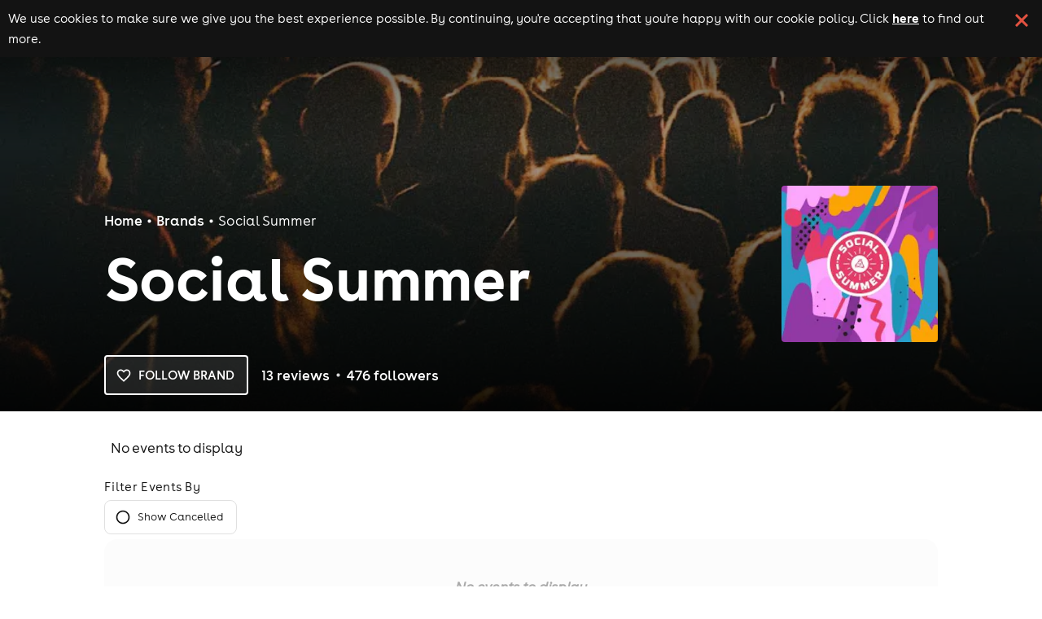

--- FILE ---
content_type: image/svg+xml
request_url: https://d1plawd8huk6hh.cloudfront.net/images/responsive/reviews_icon_location.svg
body_size: 1520
content:
<?xml version="1.0" encoding="UTF-8" standalone="no"?>
<!DOCTYPE svg PUBLIC "-//W3C//DTD SVG 1.1//EN" "http://www.w3.org/Graphics/SVG/1.1/DTD/svg11.dtd">
<svg width="100%" height="100%" viewBox="0 0 400 400" version="1.1" xmlns="http://www.w3.org/2000/svg" xmlns:xlink="http://www.w3.org/1999/xlink" xml:space="preserve" xmlns:serif="http://www.serif.com/" style="fill-rule:evenodd;clip-rule:evenodd;stroke-linecap:round;stroke-linejoin:round;stroke-miterlimit:1.5;">
    <g transform="matrix(1,0,0,1,-11432.2,0)">
        <g transform="matrix(0.641293,0,0,0.590175,11545.7,1431.67)">
            <rect id="Artboard2" x="-177.08" y="-2425.85" width="623.74" height="677.765" style="fill:none;"/>
            <clipPath id="_clip1">
                <rect id="Artboard21" serif:id="Artboard2" x="-177.08" y="-2425.85" width="623.74" height="677.765"/>
            </clipPath>
            <g clip-path="url(#_clip1)">
                <g transform="matrix(23.6435,0,0,25.6914,415.884,-2294.6)">
                    <use xlink:href="#_Image2" x="0" y="0" width="24px" height="24px"/>
                </g>
                <g transform="matrix(1.55935,0,0,1.69441,-1541.01,-2408.36)">
                    <circle cx="1074.68" cy="143.889" r="45.792" style="fill:none;stroke:black;stroke-width:20.83px;"/>
                </g>
                <g transform="matrix(-2.98517,3.24373,-2.98517,-3.24373,3772.42,-5183.79)">
                    <path d="M1074.68,98.096C1049.39,98.096 1028.89,118.598 1028.89,143.889C1028.89,169.162 1049.4,189.681 1074.68,189.681C1099.97,189.681 1120.47,169.179 1120.47,143.889C1120.47,169.179 1099.97,189.681 1074.68,189.681C1049.4,189.681 1028.89,169.162 1028.89,143.889C1028.89,118.598 1049.39,98.096 1074.68,98.096Z" style="fill:none;stroke:black;stroke-width:7.7px;"/>
                </g>
                <g transform="matrix(1.45259,0,0,1.5784,-1416.85,-2383.37)">
                    <path d="M947.329,366.16L1188.21,366.16" style="fill:none;stroke:black;stroke-width:22.36px;"/>
                </g>
                <g transform="matrix(1.44364,0.0272956,-0.0251198,1.56868,-1393.32,-2400.26)">
                    <path d="M967.796,228.103L1064.21,324.031" style="fill:none;stroke:black;stroke-width:22.5px;"/>
                </g>
                <g transform="matrix(-1.43175,0.0270708,0.0249129,1.55576,1649.81,-2395.83)">
                    <path d="M966.635,227.313L1063.73,324.039" style="fill:none;stroke:black;stroke-width:22.69px;"/>
                </g>
            </g>
        </g>
    </g>
    <defs>
        <image id="_Image2" width="24px" height="24px" xlink:href="[data-uri]"/>
    </defs>
</svg>


--- FILE ---
content_type: text/javascript
request_url: https://d1plawd8huk6hh.cloudfront.net/nextjs/production/groups/_next/static/chunks/541-54e0d85b97ecb294.js
body_size: 119987
content:
(self.webpackChunk_N_E=self.webpackChunk_N_E||[]).push([[541],{151:(e,t,r)=>{var n=r(87250),o=r(46136);e.exports=function(e,t){return e&&n(t,o(t),e)}},1612:(e,t,r)=>{"use strict";r.d(t,{A:()=>a});var n=r(66132),o=r(72548);let a=(0,n.A)((0,o.jsx)("path",{d:"m12 8-6 6 1.41 1.41L12 10.83l4.59 4.58L18 14z"}),"ExpandLess")},2482:e=>{e.exports=function(e,t){var r=-1,n=e.length;for(t||(t=Array(n));++r<n;)t[r]=e[r];return t}},3341:(e,t,r)=>{var n=r(82875),o=r(27872),a=Object.prototype.propertyIsEnumerable,i=Object.getOwnPropertySymbols;e.exports=i?function(e){return null==e?[]:n(i(e=Object(e)),function(t){return a.call(e,t)})}:o},3714:(e,t,r)=>{var n=r(36543),o=r(85877),a=r(8574),i=r(15522),l=r(84346);function s(e){var t=-1,r=null==e?0:e.length;for(this.clear();++t<r;){var n=e[t];this.set(n[0],n[1])}}s.prototype.clear=n,s.prototype.delete=o,s.prototype.get=a,s.prototype.has=i,s.prototype.set=l,e.exports=s},3722:(e,t,r)=>{"use strict";r.d(t,{A:()=>a});var n=r(66132),o=r(72548);let a=(0,n.A)((0,o.jsx)("path",{d:"M12 2C6.48 2 2 6.48 2 12s4.48 10 10 10 10-4.48 10-10S17.52 2 12 2zm0 18c-4.42 0-8-3.58-8-8s3.58-8 8-8 8 3.58 8 8-3.58 8-8 8z"}),"RadioButtonUncheckedOutlined")},3733:e=>{e.exports=function(e,t){for(var r=-1,n=t.length,o=e.length;++r<n;)e[o+r]=t[r];return e}},4211:(e,t,r)=>{var n=r(77488),o=r(85985),a=r(92685),i=r(53418),l=r(83172),s=r(95418),c=n?n.prototype:void 0,u=c?c.valueOf:void 0;e.exports=function(e,t,r,n,c,d,p){switch(r){case"[object DataView]":if(e.byteLength!=t.byteLength||e.byteOffset!=t.byteOffset)break;e=e.buffer,t=t.buffer;case"[object ArrayBuffer]":if(e.byteLength!=t.byteLength||!d(new o(e),new o(t)))break;return!0;case"[object Boolean]":case"[object Date]":case"[object Number]":return a(+e,+t);case"[object Error]":return e.name==t.name&&e.message==t.message;case"[object RegExp]":case"[object String]":return e==t+"";case"[object Map]":var f=l;case"[object Set]":var m=1&n;if(f||(f=s),e.size!=t.size&&!m)break;var v=p.get(e);if(v)return v==t;n|=2,p.set(e,t);var h=i(f(e),f(t),n,c,d,p);return p.delete(e),h;case"[object Symbol]":if(u)return u.call(e)==u.call(t)}return!1}},4356:e=>{var t=Object.prototype.hasOwnProperty;e.exports=function(e){var r=e.length,n=new e.constructor(r);return r&&"string"==typeof e[0]&&t.call(e,"index")&&(n.index=e.index,n.input=e.input),n}},4894:(e,t,r)=>{"use strict";r.d(t,{A:()=>a});var n=r(66132),o=r(72548);let a=(0,n.A)((0,o.jsx)("path",{d:"M2 7h4v10H2V7zm5 12h10V5H7v14zM18 7h4v10h-4V7z"}),"ViewCarousel")},5316:e=>{e.exports=function(e,t){return function(r){return null!=r&&r[e]===t&&(void 0!==t||e in Object(r))}}},5689:(e,t,r)=>{var n=r(50823),o=r(22363),a=Object.prototype,i=a.hasOwnProperty,l=a.propertyIsEnumerable;e.exports=n(function(){return arguments}())?n:function(e){return o(e)&&i.call(e,"callee")&&!l.call(e,"callee")}},6047:e=>{e.exports=function(e){return"number"==typeof e&&e>-1&&e%1==0&&e<=0x1fffffffffffff}},6224:(e,t,r)=>{"use strict";r.d(t,{A:()=>m});var n=r(6152),o=r(96342),a=r(74731),i=r(69316),l=r(60363),s=r(32475),c=r(13318),u=r(31161);function d(e){return(0,u.Ay)("MuiDialogContentText",e)}(0,c.A)("MuiDialogContentText",["root"]);var p=r(72548);let f=(0,i.Ay)(s.A,{shouldForwardProp:e=>(0,i.ep)(e)||"classes"===e,name:"MuiDialogContentText",slot:"Root",overridesResolver:(e,t)=>t.root})({}),m=n.forwardRef(function(e,t){let r=(0,l.A)({props:e,name:"MuiDialogContentText"}),{children:n,className:i,...s}=r,c=(e=>{let{classes:t}=e,r=(0,a.A)({root:["root"]},d,t);return{...t,...r}})(s);return(0,p.jsx)(f,{component:"p",variant:"body1",color:"text.secondary",ref:t,ownerState:s,className:(0,o.A)(c.root,i),...r,classes:c})})},6878:e=>{var t=Date.now;e.exports=function(e){var r=0,n=0;return function(){var o=t(),a=16-(o-n);if(n=o,a>0){if(++r>=800)return arguments[0]}else r=0;return e.apply(void 0,arguments)}}},8342:(e,t,r)=>{"use strict";r.d(t,{A:()=>a});var n=r(66132),o=r(72548);let a=(0,n.A)((0,o.jsx)("path",{d:"M6 19c0 1.1.9 2 2 2h8c1.1 0 2-.9 2-2V7H6v12zM19 4h-3.5l-1-1h-5l-1 1H5v2h14V4z"}),"Delete")},8556:(e,t,r)=>{"use strict";r.d(t,{A:()=>o});var n=r(65695);function o(e){var t="pageXOffset"===e?"scrollLeft":"scrollTop";return function(r,o){var a=(0,n.A)(r);if(void 0===o)return a?a[e]:r[t];a?a.scrollTo(a[e],o):r[t]=o}}},8574:(e,t,r)=>{var n=r(11480);e.exports=function(e){var t=this.__data__,r=n(t,e);return r<0?void 0:t[r][1]}},8818:(e,t,r)=>{var n=r(87250),o=r(3341);e.exports=function(e,t){return n(e,o(e),t)}},9001:(e,t,r)=>{"use strict";r.d(t,{A:()=>i,N:()=>a});var n=r(13318),o=r(31161);function a(e){return(0,o.Ay)("MuiFilledInput",e)}let i={...r(28865).A,...(0,n.A)("MuiFilledInput",["root","underline","input"])}},9580:(e,t,r)=>{"use strict";Object.defineProperty(t,"__esModule",{value:!0});var n=r(86792),o=["mousedown","wheel","touchmove","keydown"];t.default={subscribe:function(e){return"undefined"!=typeof document&&o.forEach(function(t){return(0,n.addPassiveEventListener)(document,t,e)})}}},9710:(e,t,r)=>{var n=r(50117),o=r(92685),a=Object.prototype.hasOwnProperty;e.exports=function(e,t,r){var i=e[t];a.call(e,t)&&o(i,r)&&(void 0!==r||t in e)||n(e,t,r)}},9799:(e,t,r)=>{"use strict";r.d(t,{A:()=>f});var n=r(6152),o=r(96342),a=r(74731),i=r(69316),l=r(60363),s=r(13318),c=r(31161);function u(e){return(0,c.Ay)("MuiDialogActions",e)}(0,s.A)("MuiDialogActions",["root","spacing"]);var d=r(72548);let p=(0,i.Ay)("div",{name:"MuiDialogActions",slot:"Root",overridesResolver:(e,t)=>{let{ownerState:r}=e;return[t.root,!r.disableSpacing&&t.spacing]}})(e=>{let{ownerState:t}=e;return{display:"flex",alignItems:"center",padding:8,justifyContent:"flex-end",flex:"0 0 auto",...!t.disableSpacing&&{"& > :not(:first-of-type)":{marginLeft:8}}}}),f=n.forwardRef(function(e,t){let r=(0,l.A)({props:e,name:"MuiDialogActions"}),{className:n,disableSpacing:i=!1,...s}=r,c={...r,disableSpacing:i},f=(e=>{let{classes:t,disableSpacing:r}=e;return(0,a.A)({root:["root",!r&&"spacing"]},u,t)})(c);return(0,d.jsx)(p,{className:(0,o.A)(f.root,n),ownerState:c,ref:t,...s})})},10005:(e,t,r)=>{"use strict";r.d(t,{A:()=>P});var n=r(6152),o=r(96342),a=r(74731),i=r(64995),l=r(42081),s=r(60363),c=r(66132),u=r(72548);let d=(0,c.A)((0,u.jsx)("path",{d:"M12 2C6.48 2 2 6.48 2 12s4.48 10 10 10 10-4.48 10-10S17.52 2 12 2zm0 18c-4.42 0-8-3.58-8-8s3.58-8 8-8 8 3.58 8 8-3.58 8-8 8z"}),"RadioButtonUnchecked"),p=(0,c.A)((0,u.jsx)("path",{d:"M8.465 8.465C9.37 7.56 10.62 7 12 7C14.76 7 17 9.24 17 12C17 13.38 16.44 14.63 15.535 15.535C14.63 16.44 13.38 17 12 17C9.24 17 7 14.76 7 12C7 10.62 7.56 9.37 8.465 8.465Z"}),"RadioButtonChecked");var f=r(69316);let m=(0,f.Ay)("span")({position:"relative",display:"flex"}),v=(0,f.Ay)(d)({transform:"scale(1)"}),h=(0,f.Ay)(p)(e=>{let{theme:t,ownerState:r}=e;return{left:0,position:"absolute",transform:"scale(0)",transition:t.transitions.create("transform",{easing:t.transitions.easing.easeIn,duration:t.transitions.duration.shortest}),...r.checked&&{transform:"scale(1)",transition:t.transitions.create("transform",{easing:t.transitions.easing.easeOut,duration:t.transitions.duration.shortest})}}}),b=function(e){let{checked:t=!1,classes:r={},fontSize:n}=e,o={...e,checked:t};return(0,u.jsxs)(m,{className:r.root,ownerState:o,children:[(0,u.jsx)(v,{fontSize:n,className:r.background,ownerState:o}),(0,u.jsx)(h,{fontSize:n,className:r.dot,ownerState:o})]})};var g=r(63580),y=r(39262),w=r(39264),x=r(13318),A=r(31161);function O(e){return(0,A.Ay)("MuiRadio",e)}let k=(0,x.A)("MuiRadio",["root","checked","disabled","colorPrimary","colorSecondary"]),S=(0,f.Ay)(l.A,{shouldForwardProp:e=>(0,f.ep)(e)||"classes"===e,name:"MuiRadio",slot:"Root",overridesResolver:(e,t)=>{let{ownerState:r}=e;return[t.root,t["color".concat((0,g.A)(r.color))]]}})(e=>{let{theme:t,ownerState:r}=e;return{color:(t.vars||t).palette.text.secondary,...!r.disableRipple&&{"&:hover":{backgroundColor:t.vars?"rgba(".concat("default"===r.color?t.vars.palette.action.activeChannel:t.vars.palette[r.color].mainChannel," / ").concat(t.vars.palette.action.hoverOpacity,")"):(0,i.X4)("default"===r.color?t.palette.action.active:t.palette[r.color].main,t.palette.action.hoverOpacity),"@media (hover: none)":{backgroundColor:"transparent"}}},..."default"!==r.color&&{["&.".concat(k.checked)]:{color:(t.vars||t).palette[r.color].main}},["&.".concat(k.disabled)]:{color:(t.vars||t).palette.action.disabled}}}),j=(0,u.jsx)(b,{checked:!0}),C=(0,u.jsx)(b,{}),P=n.forwardRef(function(e,t){var r,i,l,c;let d=(0,s.A)({props:e,name:"MuiRadio"}),{checked:p,checkedIcon:f=j,color:m="primary",icon:v=C,name:h,onChange:b,size:x="medium",className:A,...k}=d,P={...d,color:m,size:x},M=(e=>{let{classes:t,color:r}=e,n={root:["root","color".concat((0,g.A)(r))]};return{...t,...(0,a.A)(n,O,t)}})(P),E=n.useContext(w.A),R=p,z=(0,y.A)(b,E&&E.onChange),D=h;return E&&(void 0===R&&(l=E.value,R="object"==typeof(c=d.value)&&null!==c?l===c:String(l)===String(c)),void 0===D&&(D=E.name)),(0,u.jsx)(S,{type:"radio",icon:n.cloneElement(v,{fontSize:null!=(r=C.props.fontSize)?r:x}),checkedIcon:n.cloneElement(f,{fontSize:null!=(i=j.props.fontSize)?i:x}),ownerState:P,classes:M,name:D,checked:R,onChange:z,ref:t,className:(0,o.A)(M.root,A),...k})})},10195:(e,t,r)=>{var n=r(93118);e.exports=function(e){return n(e)?void 0:e}},10624:(e,t,r)=>{var n=r(53379),o=Object.prototype.hasOwnProperty;e.exports=function(e){var t=this.__data__;if(n){var r=t[e];return"__lodash_hash_undefined__"===r?void 0:r}return o.call(t,e)?t[e]:void 0}},10724:e=>{e.exports=function(e,t){return null!=e&&t in Object(e)}},10834:(e,t,r)=>{e.exports=r(92855)(r(42468),"Map")},10876:e=>{e.exports=function(e){return function(t){return e(t)}}},11203:(e,t,r)=>{var n=r(40293);e.exports=function(e){return(null==e?0:e.length)?n(e,1):[]}},11480:(e,t,r)=>{var n=r(92685);e.exports=function(e,t){for(var r=e.length;r--;)if(n(e[r][0],t))return r;return -1}},11531:(e,t,r)=>{"use strict";r.d(t,{A:()=>D});var n=r(6152),o=r(96342),a=r(44337),i=r(74731),l=r(76943),s=r(63580),c=r(11808),u=r(35891),d=r(51455),p=r(546),f=r(66132),m=r(72548);let v=(0,f.A)((0,m.jsx)("path",{d:"M12 17.27L18.18 21l-1.64-7.03L22 9.24l-7.19-.61L12 2 9.19 8.63 2 9.24l5.46 4.73L5.82 21z"}),"Star"),h=(0,f.A)((0,m.jsx)("path",{d:"M22 9.24l-7.19-.62L12 2 9.19 8.63 2 9.24l5.46 4.73L5.82 21 12 17.27 18.18 21l-1.63-7.03L22 9.24zM12 15.4l-3.76 2.27 1-4.28-3.32-2.88 4.38-.38L12 6.1l1.71 4.04 4.38.38-3.32 2.88 1 4.28L12 15.4z"}),"StarBorder");var b=r(60363),g=r(69316),y=r(13318),w=r(31161);function x(e){return(0,w.Ay)("MuiRating",e)}let A=(0,y.A)("MuiRating",["root","sizeSmall","sizeMedium","sizeLarge","readOnly","disabled","focusVisible","visuallyHidden","pristine","label","labelEmptyValueActive","icon","iconEmpty","iconFilled","iconHover","iconFocus","iconActive","decimal"]);function O(e,t){return null==e?e:Number((Math.round(e/t)*t).toFixed(function(e){let t=e.toString().split(".")[1];return t?t.length:0}(t)))}let k=(0,g.Ay)("span",{name:"MuiRating",slot:"Root",overridesResolver:(e,t)=>{let{ownerState:r}=e;return[{["& .".concat(A.visuallyHidden)]:t.visuallyHidden},t.root,t["size".concat((0,s.A)(r.size))],r.readOnly&&t.readOnly]}})(e=>{let{theme:t,ownerState:r}=e;return{display:"inline-flex",position:"relative",fontSize:t.typography.pxToRem(24),color:"#faaf00",cursor:"pointer",textAlign:"left",WebkitTapHighlightColor:"transparent",["&.".concat(A.disabled)]:{opacity:(t.vars||t).palette.action.disabledOpacity,pointerEvents:"none"},["&.".concat(A.focusVisible," .").concat(A.iconActive)]:{outline:"1px solid #999"},["& .".concat(A.visuallyHidden)]:a.A,..."small"===r.size&&{fontSize:t.typography.pxToRem(18)},..."large"===r.size&&{fontSize:t.typography.pxToRem(30)},...r.readOnly&&{pointerEvents:"none"}}}),S=(0,g.Ay)("label",{name:"MuiRating",slot:"Label",overridesResolver:(e,t)=>{let{ownerState:r}=e;return[t.label,r.emptyValueFocused&&t.labelEmptyValueActive]}})(e=>{let{ownerState:t}=e;return{cursor:"inherit",...t.emptyValueFocused&&{top:0,bottom:0,position:"absolute",outline:"1px solid #999",width:"100%"}}}),j=(0,g.Ay)("span",{name:"MuiRating",slot:"Icon",overridesResolver:(e,t)=>{let{ownerState:r}=e;return[t.icon,r.iconEmpty&&t.iconEmpty,r.iconFilled&&t.iconFilled,r.iconHover&&t.iconHover,r.iconFocus&&t.iconFocus,r.iconActive&&t.iconActive]}})(e=>{let{theme:t,ownerState:r}=e;return{display:"flex",transition:t.transitions.create("transform",{duration:t.transitions.duration.shortest}),pointerEvents:"none",...r.iconActive&&{transform:"scale(1.2)"},...r.iconEmpty&&{color:(t.vars||t).palette.action.disabled}}}),C=(0,g.Ay)("span",{name:"MuiRating",slot:"Decimal",shouldForwardProp:e=>(0,g._n)(e)&&"iconActive"!==e,overridesResolver:(e,t)=>{let{iconActive:r}=e;return[t.decimal,r&&t.iconActive]}})(e=>{let{iconActive:t}=e;return{position:"relative",...t&&{transform:"scale(1.2)"}}});function P(e){let{value:t,...r}=e;return(0,m.jsx)("span",{...r})}function M(e){let{classes:t,disabled:r,emptyIcon:a,focus:i,getLabelText:l,highlightSelectedOnly:s,hover:u,icon:d,IconContainerComponent:p,isActive:f,itemValue:v,labelProps:h,name:b,onBlur:g,onChange:y,onClick:w,onFocus:x,readOnly:A,ownerState:O,ratingValue:k,ratingValueRounded:C}=e,P=s?v===k:v<=k,M=v<=u,E=v<=i,R=v===C,z=(0,c.A)(),D=(0,m.jsx)(j,{as:p,value:v,className:(0,o.A)(t.icon,P?t.iconFilled:t.iconEmpty,M&&t.iconHover,E&&t.iconFocus,f&&t.iconActive),ownerState:{...O,iconEmpty:!P,iconFilled:P,iconHover:M,iconFocus:E,iconActive:f},children:a&&!P?a:d});return A?(0,m.jsx)("span",{...h,children:D}):(0,m.jsxs)(n.Fragment,{children:[(0,m.jsxs)(S,{ownerState:{...O,emptyValueFocused:void 0},htmlFor:z,...h,children:[D,(0,m.jsx)("span",{className:t.visuallyHidden,children:l(v)})]}),(0,m.jsx)("input",{className:t.visuallyHidden,onFocus:x,onBlur:g,onChange:y,onClick:w,disabled:r,value:v,id:z,type:"radio",name:b,checked:R})]})}let E=(0,m.jsx)(v,{fontSize:"inherit"}),R=(0,m.jsx)(h,{fontSize:"inherit"});function z(e){return"".concat(e," Star").concat(1!==e?"s":"")}let D=n.forwardRef(function(e,t){let r=(0,b.A)({name:"MuiRating",props:e}),{className:a,defaultValue:f=null,disabled:v=!1,emptyIcon:h=R,emptyLabelText:g="Empty",getLabelText:y=z,highlightSelectedOnly:w=!1,icon:A=E,IconContainerComponent:j=P,max:D=5,name:L,onChange:T,onChangeActive:I,onMouseLeave:N,onMouseMove:_,precision:F=1,readOnly:H=!1,size:$="medium",value:B,...W}=r,V=(0,c.A)(L),[Y,U]=(0,u.A)({controlled:B,default:f,name:"Rating"}),q=O(Y,F),X=(0,l.A)(),[{hover:G,focus:K},Z]=n.useState({hover:-1,focus:-1}),Q=q;-1!==G&&(Q=G),-1!==K&&(Q=K);let{isFocusVisibleRef:J,onBlur:ee,onFocus:et,ref:er}=(0,d.A)(),[en,eo]=n.useState(!1),ea=n.useRef(),ei=(0,p.A)(er,ea,t),el=e=>{let t=""===e.target.value?null:parseFloat(e.target.value);-1!==G&&(t=G),U(t),T&&T(e,t)},es=e=>{(0!==e.clientX||0!==e.clientY)&&(Z({hover:-1,focus:-1}),U(null),T&&parseFloat(e.target.value)===q&&T(e,null))},ec=e=>{et(e),!0===J.current&&eo(!0);let t=parseFloat(e.target.value);Z(e=>({hover:e.hover,focus:t}))},eu=e=>{-1===G&&(ee(e),!1===J.current&&eo(!1),Z(e=>({hover:e.hover,focus:-1})))},[ed,ep]=n.useState(!1),ef={...r,defaultValue:f,disabled:v,emptyIcon:h,emptyLabelText:g,emptyValueFocused:ed,focusVisible:en,getLabelText:y,icon:A,IconContainerComponent:j,max:D,precision:F,readOnly:H,size:$},em=(e=>{let{classes:t,size:r,readOnly:n,disabled:o,emptyValueFocused:a,focusVisible:l}=e,c={root:["root","size".concat((0,s.A)(r)),o&&"disabled",l&&"focusVisible",n&&"readOnly"],label:["label","pristine"],labelEmptyValue:[a&&"labelEmptyValueActive"],icon:["icon"],iconEmpty:["iconEmpty"],iconFilled:["iconFilled"],iconHover:["iconHover"],iconFocus:["iconFocus"],iconActive:["iconActive"],decimal:["decimal"],visuallyHidden:["visuallyHidden"]};return(0,i.A)(c,x,t)})(ef);return(0,m.jsxs)(k,{ref:ei,onMouseMove:e=>{var t;let r;_&&_(e);let n=ea.current,{right:o,left:a}=n.getBoundingClientRect(),{width:i}=n.firstChild.getBoundingClientRect();r="rtl"===X.direction?(o-e.clientX)/(i*D):(e.clientX-a)/(i*D);let l=O(D*r+F/2,F);l=(t=l)<F?F:t>D?D:t,Z(e=>e.hover===l&&e.focus===l?e:{hover:l,focus:l}),eo(!1),I&&G!==l&&I(e,l)},onMouseLeave:e=>{N&&N(e),Z({hover:-1,focus:-1}),I&&-1!==G&&I(e,-1)},className:(0,o.A)(em.root,a,H&&"MuiRating-readOnly"),ownerState:ef,role:H?"img":null,"aria-label":H?y(Q):null,...W,children:[Array.from(Array(D)).map((e,t)=>{let r=t+1,n={classes:em,disabled:v,emptyIcon:h,focus:K,getLabelText:y,highlightSelectedOnly:w,hover:G,icon:A,IconContainerComponent:j,name:V,onBlur:eu,onChange:el,onClick:es,onFocus:ec,ratingValue:Q,ratingValueRounded:q,readOnly:H,ownerState:ef},a=r===Math.ceil(Q)&&(-1!==G||-1!==K);if(F<1){let e=Array.from(Array(1/F));return(0,m.jsx)(C,{className:(0,o.A)(em.decimal,a&&em.iconActive),ownerState:ef,iconActive:a,children:e.map((t,o)=>{let a=O(r-1+(o+1)*F,F);return(0,m.jsx)(M,{...n,isActive:!1,itemValue:a,labelProps:{style:e.length-1===o?{}:{width:a===Q?"".concat((o+1)*F*100,"%"):"0%",overflow:"hidden",position:"absolute"}}},a)})},r)}return(0,m.jsx)(M,{...n,isActive:a,itemValue:r},r)}),!H&&!v&&(0,m.jsxs)(S,{className:(0,o.A)(em.label,em.labelEmptyValue),ownerState:ef,children:[(0,m.jsx)("input",{className:em.visuallyHidden,value:"",id:"".concat(V,"-empty"),type:"radio",name:V,checked:null==q,onFocus:()=>ep(!0),onBlur:()=>ep(!1),onChange:el}),(0,m.jsx)("span",{className:em.visuallyHidden,children:g})]})]})})},11680:function(e){e.exports=function(){"use strict";var e="minute",t=/[+-]\d\d(?::?\d\d)?/g,r=/([+-]|\d\d)/g;return function(n,o,a){var i=o.prototype;a.utc=function(e){var t={date:e,utc:!0,args:arguments};return new o(t)},i.utc=function(t){var r=a(this.toDate(),{locale:this.$L,utc:!0});return t?r.add(this.utcOffset(),e):r},i.local=function(){return a(this.toDate(),{locale:this.$L,utc:!1})};var l=i.parse;i.parse=function(e){e.utc&&(this.$u=!0),this.$utils().u(e.$offset)||(this.$offset=e.$offset),l.call(this,e)};var s=i.init;i.init=function(){if(this.$u){var e=this.$d;this.$y=e.getUTCFullYear(),this.$M=e.getUTCMonth(),this.$D=e.getUTCDate(),this.$W=e.getUTCDay(),this.$H=e.getUTCHours(),this.$m=e.getUTCMinutes(),this.$s=e.getUTCSeconds(),this.$ms=e.getUTCMilliseconds()}else s.call(this)};var c=i.utcOffset;i.utcOffset=function(n,o){var a=this.$utils().u;if(a(n))return this.$u?0:a(this.$offset)?c.call(this):this.$offset;if("string"==typeof n&&null===(n=function(e){void 0===e&&(e="");var n=e.match(t);if(!n)return null;var o=(""+n[0]).match(r)||["-",0,0],a=o[0],i=60*o[1]+ +o[2];return 0===i?0:"+"===a?i:-i}(n)))return this;var i=16>=Math.abs(n)?60*n:n;if(0===i)return this.utc(o);var l=this.clone();if(o)return l.$offset=i,l.$u=!1,l;var s=this.$u?this.toDate().getTimezoneOffset():-1*this.utcOffset();return(l=this.local().add(i+s,e)).$offset=i,l.$x.$localOffset=s,l};var u=i.format;i.format=function(e){var t=e||(this.$u?"YYYY-MM-DDTHH:mm:ss[Z]":"");return u.call(this,t)},i.valueOf=function(){var e=this.$utils().u(this.$offset)?0:this.$offset+(this.$x.$localOffset||this.$d.getTimezoneOffset());return this.$d.valueOf()-6e4*e},i.isUTC=function(){return!!this.$u},i.toISOString=function(){return this.toDate().toISOString()},i.toString=function(){return this.toDate().toUTCString()};var d=i.toDate;i.toDate=function(e){return"s"===e&&this.$offset?a(this.format("YYYY-MM-DD HH:mm:ss:SSS")).toDate():d.call(this)};var p=i.diff;i.diff=function(e,t,r){if(e&&this.$u===e.$u)return p.call(this,e,t,r);var n=this.local(),o=a(e).local();return p.call(n,o,t,r)}}}()},12132:(e,t,r)=>{var n=r(53379),o=Object.prototype.hasOwnProperty;e.exports=function(e){var t=this.__data__;return n?void 0!==t[e]:o.call(t,e)}},12436:(e,t,r)=>{"use strict";r.d(t,{A:()=>v});var n=r(6152);r(63449);var o=r(96342),a=r(74731),i=r(69316),l=r(60363),s=r(63580),c=r(13318),u=r(31161);function d(e){return(0,u.Ay)("MuiToggleButtonGroup",e)}let p=(0,c.A)("MuiToggleButtonGroup",["root","selected","vertical","disabled","grouped","groupedHorizontal","groupedVertical"]);var f=r(72548);let m=(0,i.Ay)("div",{name:"MuiToggleButtonGroup",slot:"Root",overridesResolver:(e,t)=>{let{ownerState:r}=e;return[{["& .".concat(p.grouped)]:t.grouped},{["& .".concat(p.grouped)]:t["grouped".concat((0,s.A)(r.orientation))]},t.root,"vertical"===r.orientation&&t.vertical,r.fullWidth&&t.fullWidth]}})(e=>{let{ownerState:t,theme:r}=e;return{display:"inline-flex",borderRadius:(r.vars||r).shape.borderRadius,..."vertical"===t.orientation&&{flexDirection:"column"},...t.fullWidth&&{width:"100%"},["& .".concat(p.grouped)]:{..."horizontal"===t.orientation?{"&:not(:first-of-type)":{marginLeft:-1,borderLeft:"1px solid transparent",borderTopLeftRadius:0,borderBottomLeftRadius:0},"&:not(:last-of-type)":{borderTopRightRadius:0,borderBottomRightRadius:0},["&.".concat(p.selected," + .").concat(p.grouped,".").concat(p.selected)]:{borderLeft:0,marginLeft:0}}:{"&:not(:first-of-type)":{marginTop:-1,borderTop:"1px solid transparent",borderTopLeftRadius:0,borderTopRightRadius:0},"&:not(:last-of-type)":{borderBottomLeftRadius:0,borderBottomRightRadius:0},["&.".concat(p.selected," + .").concat(p.grouped,".").concat(p.selected)]:{borderTop:0,marginTop:0}}}}}),v=n.forwardRef(function(e,t){let r=(0,l.A)({props:e,name:"MuiToggleButtonGroup"}),{children:i,className:c,color:u="standard",disabled:p=!1,exclusive:v=!1,fullWidth:h=!1,onChange:b,orientation:g="horizontal",size:y="medium",value:w,...x}=r,A={...r,disabled:p,fullWidth:h,orientation:g,size:y},O=(e=>{let{classes:t,orientation:r,fullWidth:n,disabled:o}=e,i={root:["root","vertical"===r&&"vertical",n&&"fullWidth"],grouped:["grouped","grouped".concat((0,s.A)(r)),o&&"disabled"]};return(0,a.A)(i,d,t)})(A),k=(e,t)=>{let r;if(!b)return;let n=w&&w.indexOf(t);w&&n>=0?(r=w.slice()).splice(n,1):r=w?w.concat(t):[t],b(e,r)},S=(e,t)=>{b&&b(e,w===t?null:t)};return(0,f.jsx)(m,{role:"group",className:(0,o.A)(O.root,c),ref:t,ownerState:A,...x,children:n.Children.map(i,e=>{var t;return n.isValidElement(e)?n.cloneElement(e,{className:(0,o.A)(O.grouped,e.props.className),onChange:v?S:k,selected:void 0===e.props.selected?(t=e.props.value,void 0!==w&&void 0!==t&&(Array.isArray(w)?w.indexOf(t)>=0:t===w)):e.props.selected,size:e.props.size||y,fullWidth:h,color:e.props.color||u,disabled:e.props.disabled||p}):null})})})},12569:(e,t,r)=>{"use strict";r.d(t,{A:()=>o});var n=r(73049);function o(e,t,r){return(t=(0,n.A)(t))in e?Object.defineProperty(e,t,{value:r,enumerable:!0,configurable:!0,writable:!0}):e[t]=r,e}},12656:(e,t,r)=>{"use strict";var n=r(14666);t.A=void 0;var o=n(r(43786)),a=r(72548);t.A=(0,o.default)((0,a.jsx)("path",{d:"M6.23 20.23 8 22l10-10L8 2 6.23 3.77 14.46 12z"}),"ArrowForwardIos")},13090:(e,t,r)=>{var n=r(31152),o=r(91856),a=r(9710),i=r(33732),l=r(151),s=r(88523),c=r(2482),u=r(8818),d=r(80033),p=r(29443),f=r(93756),m=r(51276),v=r(4356),h=r(91922),b=r(97464),g=r(33312),y=r(79661),w=r(42803),x=r(64676),A=r(89277),O=r(24967),k=r(46136),S="[object Arguments]",j="[object Function]",C="[object Object]",P={};P[S]=P["[object Array]"]=P["[object ArrayBuffer]"]=P["[object DataView]"]=P["[object Boolean]"]=P["[object Date]"]=P["[object Float32Array]"]=P["[object Float64Array]"]=P["[object Int8Array]"]=P["[object Int16Array]"]=P["[object Int32Array]"]=P["[object Map]"]=P["[object Number]"]=P[C]=P["[object RegExp]"]=P["[object Set]"]=P["[object String]"]=P["[object Symbol]"]=P["[object Uint8Array]"]=P["[object Uint8ClampedArray]"]=P["[object Uint16Array]"]=P["[object Uint32Array]"]=!0,P["[object Error]"]=P[j]=P["[object WeakMap]"]=!1,e.exports=function e(t,r,M,E,R,z){var D,L=1&r,T=2&r,I=4&r;if(M&&(D=R?M(t,E,R,z):M(t)),void 0!==D)return D;if(!x(t))return t;var N=g(t);if(N){if(D=v(t),!L)return c(t,D)}else{var _=m(t),F=_==j||"[object GeneratorFunction]"==_;if(y(t))return s(t,L);if(_==C||_==S||F&&!R){if(D=T||F?{}:b(t),!L)return T?d(t,l(D,t)):u(t,i(D,t))}else{if(!P[_])return R?t:{};D=h(t,_,L)}}z||(z=new n);var H=z.get(t);if(H)return H;z.set(t,D),A(t)?t.forEach(function(n){D.add(e(n,r,M,n,t,z))}):w(t)&&t.forEach(function(n,o){D.set(o,e(n,r,M,o,t,z))});var $=I?T?f:p:T?k:O,B=N?void 0:$(t);return o(B||t,function(n,o){B&&(n=t[o=n]),a(D,o,e(n,r,M,o,t,z))}),D}},13628:(e,t,r)=>{var n=r(53379);e.exports=function(e,t){var r=this.__data__;return this.size+=+!this.has(e),r[e]=n&&void 0===t?"__lodash_hash_undefined__":t,this}},13889:(e,t,r)=>{"use strict";r.d(t,{A:()=>i,v:()=>a});var n=r(13318),o=r(31161);function a(e){return(0,o.Ay)("MuiOutlinedInput",e)}let i={...r(28865).A,...(0,n.A)("MuiOutlinedInput",["root","notchedOutline","input"])}},13912:(e,t,r)=>{var n=r(16743),o=r(24813);e.exports=function(e,t){return t.length<2?e:n(e,o(t,0,-1))}},14112:(e,t,r)=>{"use strict";var n=r(14666);t.A=void 0;var o=n(r(43786)),a=r(72548);t.A=(0,o.default)((0,a.jsx)("path",{d:"M17.77 3.77 16 2 6 12l10 10 1.77-1.77L9.54 12z"}),"ArrowBackIosNew")},14283:e=>{"use strict";e.exports=function(){}},14441:(e,t,r)=>{"use strict";r.d(t,{A:()=>v});var n=r(6152),o=r(96342),a=r(74731),i=r(60363),l=r(69316),s=r(13318),c=r(31161);function u(e){return(0,c.Ay)("MuiCardMedia",e)}(0,s.A)("MuiCardMedia",["root","media","img"]);var d=r(72548);let p=(0,l.Ay)("div",{name:"MuiCardMedia",slot:"Root",overridesResolver:(e,t)=>{let{ownerState:r}=e,{isMediaComponent:n,isImageComponent:o}=r;return[t.root,n&&t.media,o&&t.img]}})(e=>{let{ownerState:t}=e;return{display:"block",backgroundSize:"cover",backgroundRepeat:"no-repeat",backgroundPosition:"center",...t.isMediaComponent&&{width:"100%"},...t.isImageComponent&&{objectFit:"cover"}}}),f=["video","audio","picture","iframe","img"],m=["picture","img"],v=n.forwardRef(function(e,t){let r=(0,i.A)({props:e,name:"MuiCardMedia"}),{children:n,className:l,component:s="div",image:c,src:v,style:h,...b}=r,g=-1!==f.indexOf(s),y=!g&&c?{backgroundImage:'url("'.concat(c,'")'),...h}:h,w={...r,component:s,isMediaComponent:g,isImageComponent:-1!==m.indexOf(s)},x=(e=>{let{classes:t,isMediaComponent:r,isImageComponent:n}=e;return(0,a.A)({root:["root",r&&"media",n&&"img"]},u,t)})(w);return(0,d.jsx)(p,{className:(0,o.A)(x.root,l),as:s,role:!g&&c?"img":void 0,ref:t,style:y,ownerState:w,src:g?c||v:void 0,...b,children:n})})},14506:(e,t,r)=>{var n=r(40293),o=r(98198),a=r(92479),i=r(86821);e.exports=a(function(e,t){if(null==e)return[];var r=t.length;return r>1&&i(e,t[0],t[1])?t=[]:r>2&&i(t[0],t[1],t[2])&&(t=[t[0]]),o(e,n(t,1),[])})},14587:(e,t,r)=>{var n=r(34199),o=r(26089),a=r(71738),i=r(19723),l=r(84785),s=r(5316),c=r(61100);e.exports=function(e,t){return i(e)&&l(t)?s(c(e),t):function(r){var i=o(r,e);return void 0===i&&i===t?a(r,e):n(t,i,3)}}},14755:function(e,t,r){var n;!function(o,a){"use strict";var i="function",l="undefined",s="object",c="string",u="major",d="model",p="name",f="type",m="vendor",v="version",h="architecture",b="console",g="mobile",y="tablet",w="smarttv",x="wearable",A="embedded",O="Amazon",k="Apple",S="ASUS",j="BlackBerry",C="Browser",P="Chrome",M="Firefox",E="Google",R="Honor",z="Huawei",D="Microsoft",L="Motorola",T="Nvidia",I="OnePlus",N="Opera",_="OPPO",F="Samsung",H="Sharp",$="Sony",B="Xiaomi",W="Zebra",V="Facebook",Y="Chromium OS",U="Mac OS",q=" Browser",X=function(e,t){var r={};for(var n in e)t[n]&&t[n].length%2==0?r[n]=t[n].concat(e[n]):r[n]=e[n];return r},G=function(e){for(var t={},r=0;r<e.length;r++)t[e[r].toUpperCase()]=e[r];return t},K=function(e,t){return typeof e===c&&-1!==Z(t).indexOf(Z(e))},Z=function(e){return e.toLowerCase()},Q=function(e,t){if(typeof e===c)return e=e.replace(/^\s\s*/,""),typeof t===l?e:e.substring(0,500)},J=function(e,t){for(var r,n,o,l,c,u,d=0;d<t.length&&!c;){var p=t[d],f=t[d+1];for(r=n=0;r<p.length&&!c&&p[r];)if(c=p[r++].exec(e))for(o=0;o<f.length;o++)u=c[++n],typeof(l=f[o])===s&&l.length>0?2===l.length?typeof l[1]==i?this[l[0]]=l[1].call(this,u):this[l[0]]=l[1]:3===l.length?typeof l[1]!==i||l[1].exec&&l[1].test?this[l[0]]=u?u.replace(l[1],l[2]):void 0:this[l[0]]=u?l[1].call(this,u,l[2]):void 0:4===l.length&&(this[l[0]]=u?l[3].call(this,u.replace(l[1],l[2])):a):this[l]=u||a;d+=2}},ee=function(e,t){for(var r in t)if(typeof t[r]===s&&t[r].length>0){for(var n=0;n<t[r].length;n++)if(K(t[r][n],e))return"?"===r?a:r}else if(K(t[r],e))return"?"===r?a:r;return t.hasOwnProperty("*")?t["*"]:e},et={ME:"4.90","NT 3.11":"NT3.51","NT 4.0":"NT4.0",2e3:"NT 5.0",XP:["NT 5.1","NT 5.2"],Vista:"NT 6.0",7:"NT 6.1",8:"NT 6.2","8.1":"NT 6.3",10:["NT 6.4","NT 10.0"],RT:"ARM"},er={browser:[[/\b(?:crmo|crios)\/([\w\.]+)/i],[v,[p,"Chrome"]],[/edg(?:e|ios|a)?\/([\w\.]+)/i],[v,[p,"Edge"]],[/(opera mini)\/([-\w\.]+)/i,/(opera [mobiletab]{3,6})\b.+version\/([-\w\.]+)/i,/(opera)(?:.+version\/|[\/ ]+)([\w\.]+)/i],[p,v],[/opios[\/ ]+([\w\.]+)/i],[v,[p,N+" Mini"]],[/\bop(?:rg)?x\/([\w\.]+)/i],[v,[p,N+" GX"]],[/\bopr\/([\w\.]+)/i],[v,[p,N]],[/\bb[ai]*d(?:uhd|[ub]*[aekoprswx]{5,6})[\/ ]?([\w\.]+)/i],[v,[p,"Baidu"]],[/\b(?:mxbrowser|mxios|myie2)\/?([-\w\.]*)\b/i],[v,[p,"Maxthon"]],[/(kindle)\/([\w\.]+)/i,/(lunascape|maxthon|netfront|jasmine|blazer|sleipnir)[\/ ]?([\w\.]*)/i,/(avant|iemobile|slim(?:browser|boat|jet))[\/ ]?([\d\.]*)/i,/(?:ms|\()(ie) ([\w\.]+)/i,/(flock|rockmelt|midori|epiphany|silk|skyfire|ovibrowser|bolt|iron|vivaldi|iridium|phantomjs|bowser|qupzilla|falkon|rekonq|puffin|brave|whale(?!.+naver)|qqbrowserlite|duckduckgo|klar|helio|(?=comodo_)?dragon)\/([-\w\.]+)/i,/(heytap|ovi|115)browser\/([\d\.]+)/i,/(weibo)__([\d\.]+)/i],[p,v],[/quark(?:pc)?\/([-\w\.]+)/i],[v,[p,"Quark"]],[/\bddg\/([\w\.]+)/i],[v,[p,"DuckDuckGo"]],[/(?:\buc? ?browser|(?:juc.+)ucweb)[\/ ]?([\w\.]+)/i],[v,[p,"UC"+C]],[/microm.+\bqbcore\/([\w\.]+)/i,/\bqbcore\/([\w\.]+).+microm/i,/micromessenger\/([\w\.]+)/i],[v,[p,"WeChat"]],[/konqueror\/([\w\.]+)/i],[v,[p,"Konqueror"]],[/trident.+rv[: ]([\w\.]{1,9})\b.+like gecko/i],[v,[p,"IE"]],[/ya(?:search)?browser\/([\w\.]+)/i],[v,[p,"Yandex"]],[/slbrowser\/([\w\.]+)/i],[v,[p,"Smart Lenovo "+C]],[/(avast|avg)\/([\w\.]+)/i],[[p,/(.+)/,"$1 Secure "+C],v],[/\bfocus\/([\w\.]+)/i],[v,[p,M+" Focus"]],[/\bopt\/([\w\.]+)/i],[v,[p,N+" Touch"]],[/coc_coc\w+\/([\w\.]+)/i],[v,[p,"Coc Coc"]],[/dolfin\/([\w\.]+)/i],[v,[p,"Dolphin"]],[/coast\/([\w\.]+)/i],[v,[p,N+" Coast"]],[/miuibrowser\/([\w\.]+)/i],[v,[p,"MIUI"+q]],[/fxios\/([\w\.-]+)/i],[v,[p,M]],[/\bqihoobrowser\/?([\w\.]*)/i],[v,[p,"360"]],[/\b(qq)\/([\w\.]+)/i],[[p,/(.+)/,"$1Browser"],v],[/(oculus|sailfish|huawei|vivo|pico)browser\/([\w\.]+)/i],[[p,/(.+)/,"$1"+q],v],[/samsungbrowser\/([\w\.]+)/i],[v,[p,F+" Internet"]],[/metasr[\/ ]?([\d\.]+)/i],[v,[p,"Sogou Explorer"]],[/(sogou)mo\w+\/([\d\.]+)/i],[[p,"Sogou Mobile"],v],[/(electron)\/([\w\.]+) safari/i,/(tesla)(?: qtcarbrowser|\/(20\d\d\.[-\w\.]+))/i,/m?(qqbrowser|2345(?=browser|chrome|explorer))\w*[\/ ]?v?([\w\.]+)/i],[p,v],[/(lbbrowser|rekonq)/i,/\[(linkedin)app\]/i],[p],[/ome\/([\w\.]+) \w* ?(iron) saf/i,/ome\/([\w\.]+).+qihu (360)[es]e/i],[v,p],[/((?:fban\/fbios|fb_iab\/fb4a)(?!.+fbav)|;fbav\/([\w\.]+);)/i],[[p,V],v],[/(Klarna)\/([\w\.]+)/i,/(kakao(?:talk|story))[\/ ]([\w\.]+)/i,/(naver)\(.*?(\d+\.[\w\.]+).*\)/i,/(daum)apps[\/ ]([\w\.]+)/i,/safari (line)\/([\w\.]+)/i,/\b(line)\/([\w\.]+)\/iab/i,/(alipay)client\/([\w\.]+)/i,/(twitter)(?:and| f.+e\/([\w\.]+))/i,/(chromium|instagram|snapchat)[\/ ]([-\w\.]+)/i],[p,v],[/\bgsa\/([\w\.]+) .*safari\//i],[v,[p,"GSA"]],[/musical_ly(?:.+app_?version\/|_)([\w\.]+)/i],[v,[p,"TikTok"]],[/headlesschrome(?:\/([\w\.]+)| )/i],[v,[p,P+" Headless"]],[/ wv\).+(chrome)\/([\w\.]+)/i],[[p,P+" WebView"],v],[/droid.+ version\/([\w\.]+)\b.+(?:mobile safari|safari)/i],[v,[p,"Android "+C]],[/(chrome|omniweb|arora|[tizenoka]{5} ?browser)\/v?([\w\.]+)/i],[p,v],[/version\/([\w\.\,]+) .*mobile\/\w+ (safari)/i],[v,[p,"Mobile Safari"]],[/version\/([\w(\.|\,)]+) .*(mobile ?safari|safari)/i],[v,p],[/webkit.+?(mobile ?safari|safari)(\/[\w\.]+)/i],[p,[v,ee,{"1.0":"/8","1.2":"/1","1.3":"/3","2.0":"/412","2.0.2":"/416","2.0.3":"/417","2.0.4":"/419","?":"/"}]],[/(webkit|khtml)\/([\w\.]+)/i],[p,v],[/(navigator|netscape\d?)\/([-\w\.]+)/i],[[p,"Netscape"],v],[/(wolvic|librewolf)\/([\w\.]+)/i],[p,v],[/mobile vr; rv:([\w\.]+)\).+firefox/i],[v,[p,M+" Reality"]],[/ekiohf.+(flow)\/([\w\.]+)/i,/(swiftfox)/i,/(icedragon|iceweasel|camino|chimera|fennec|maemo browser|minimo|conkeror)[\/ ]?([\w\.\+]+)/i,/(seamonkey|k-meleon|icecat|iceape|firebird|phoenix|palemoon|basilisk|waterfox)\/([-\w\.]+)$/i,/(firefox)\/([\w\.]+)/i,/(mozilla)\/([\w\.]+) .+rv\:.+gecko\/\d+/i,/(amaya|dillo|doris|icab|ladybird|lynx|mosaic|netsurf|obigo|polaris|w3m|(?:go|ice|up)[\. ]?browser)[-\/ ]?v?([\w\.]+)/i,/\b(links) \(([\w\.]+)/i],[p,[v,/_/g,"."]],[/(cobalt)\/([\w\.]+)/i],[p,[v,/master.|lts./,""]]],cpu:[[/\b((amd|x|x86[-_]?|wow|win)64)\b/i],[[h,"amd64"]],[/(ia32(?=;))/i,/\b((i[346]|x)86)(pc)?\b/i],[[h,"ia32"]],[/\b(aarch64|arm(v?[89]e?l?|_?64))\b/i],[[h,"arm64"]],[/\b(arm(v[67])?ht?n?[fl]p?)\b/i],[[h,"armhf"]],[/( (ce|mobile); ppc;|\/[\w\.]+arm\b)/i],[[h,"arm"]],[/((ppc|powerpc)(64)?)( mac|;|\))/i],[[h,/ower/,"",Z]],[/ sun4\w[;\)]/i],[[h,"sparc"]],[/\b(avr32|ia64(?=;)|68k(?=\))|\barm(?=v([1-7]|[5-7]1)l?|;|eabi)|(irix|mips|sparc)(64)?\b|pa-risc)/i],[[h,Z]]],device:[[/\b(sch-i[89]0\d|shw-m380s|sm-[ptx]\w{2,4}|gt-[pn]\d{2,4}|sgh-t8[56]9|nexus 10)/i],[d,[m,F],[f,y]],[/\b((?:s[cgp]h|gt|sm)-(?![lr])\w+|sc[g-]?[\d]+a?|galaxy nexus)/i,/samsung[- ]((?!sm-[lr])[-\w]+)/i,/sec-(sgh\w+)/i],[d,[m,F],[f,g]],[/(?:\/|\()(ip(?:hone|od)[\w, ]*)(?:\/|;)/i],[d,[m,k],[f,g]],[/\((ipad);[-\w\),; ]+apple/i,/applecoremedia\/[\w\.]+ \((ipad)/i,/\b(ipad)\d\d?,\d\d?[;\]].+ios/i],[d,[m,k],[f,y]],[/(macintosh);/i],[d,[m,k]],[/\b(sh-?[altvz]?\d\d[a-ekm]?)/i],[d,[m,H],[f,g]],[/\b((?:brt|eln|hey2?|gdi|jdn)-a?[lnw]09|(?:ag[rm]3?|jdn2|kob2)-a?[lw]0[09]hn)(?: bui|\)|;)/i],[d,[m,R],[f,y]],[/honor([-\w ]+)[;\)]/i],[d,[m,R],[f,g]],[/\b((?:ag[rs][2356]?k?|bah[234]?|bg[2o]|bt[kv]|cmr|cpn|db[ry]2?|jdn2|got|kob2?k?|mon|pce|scm|sht?|[tw]gr|vrd)-[ad]?[lw][0125][09]b?|605hw|bg2-u03|(?:gem|fdr|m2|ple|t1)-[7a]0[1-4][lu]|t1-a2[13][lw]|mediapad[\w\. ]*(?= bui|\)))\b(?!.+d\/s)/i],[d,[m,z],[f,y]],[/(?:huawei)([-\w ]+)[;\)]/i,/\b(nexus 6p|\w{2,4}e?-[atu]?[ln][\dx][012359c][adn]?)\b(?!.+d\/s)/i],[d,[m,z],[f,g]],[/oid[^\)]+; (2[\dbc]{4}(182|283|rp\w{2})[cgl]|m2105k81a?c)(?: bui|\))/i,/\b((?:red)?mi[-_ ]?pad[\w- ]*)(?: bui|\))/i],[[d,/_/g," "],[m,B],[f,y]],[/\b(poco[\w ]+|m2\d{3}j\d\d[a-z]{2})(?: bui|\))/i,/\b; (\w+) build\/hm\1/i,/\b(hm[-_ ]?note?[_ ]?(?:\d\w)?) bui/i,/\b(redmi[\-_ ]?(?:note|k)?[\w_ ]+)(?: bui|\))/i,/oid[^\)]+; (m?[12][0-389][01]\w{3,6}[c-y])( bui|; wv|\))/i,/\b(mi[-_ ]?(?:a\d|one|one[_ ]plus|note lte|max|cc)?[_ ]?(?:\d?\w?)[_ ]?(?:plus|se|lite|pro)?)(?: bui|\))/i,/ ([\w ]+) miui\/v?\d/i],[[d,/_/g," "],[m,B],[f,g]],[/; (\w+) bui.+ oppo/i,/\b(cph[12]\d{3}|p(?:af|c[al]|d\w|e[ar])[mt]\d0|x9007|a101op)\b/i],[d,[m,_],[f,g]],[/\b(opd2(\d{3}a?))(?: bui|\))/i],[d,[m,ee,{OnePlus:["304","403","203"],"*":_}],[f,y]],[/vivo (\w+)(?: bui|\))/i,/\b(v[12]\d{3}\w?[at])(?: bui|;)/i],[d,[m,"Vivo"],[f,g]],[/\b(rmx[1-3]\d{3})(?: bui|;|\))/i],[d,[m,"Realme"],[f,g]],[/\b(milestone|droid(?:[2-4x]| (?:bionic|x2|pro|razr))?:?( 4g)?)\b[\w ]+build\//i,/\bmot(?:orola)?[- ](\w*)/i,/((?:moto(?! 360)[\w\(\) ]+|xt\d{3,4}|nexus 6)(?= bui|\)))/i],[d,[m,L],[f,g]],[/\b(mz60\d|xoom[2 ]{0,2}) build\//i],[d,[m,L],[f,y]],[/((?=lg)?[vl]k\-?\d{3}) bui| 3\.[-\w; ]{10}lg?-([06cv9]{3,4})/i],[d,[m,"LG"],[f,y]],[/(lm(?:-?f100[nv]?|-[\w\.]+)(?= bui|\))|nexus [45])/i,/\blg[-e;\/ ]+((?!browser|netcast|android tv|watch)\w+)/i,/\blg-?([\d\w]+) bui/i],[d,[m,"LG"],[f,g]],[/(ideatab[-\w ]+|602lv|d-42a|a101lv|a2109a|a3500-hv|s[56]000|pb-6505[my]|tb-?x?\d{3,4}(?:f[cu]|xu|[av])|yt\d?-[jx]?\d+[lfmx])( bui|;|\)|\/)/i,/lenovo ?(b[68]0[08]0-?[hf]?|tab(?:[\w- ]+?)|tb[\w-]{6,7})( bui|;|\)|\/)/i],[d,[m,"Lenovo"],[f,y]],[/(nokia) (t[12][01])/i],[m,d,[f,y]],[/(?:maemo|nokia).*(n900|lumia \d+|rm-\d+)/i,/nokia[-_ ]?(([-\w\. ]*))/i],[[d,/_/g," "],[f,g],[m,"Nokia"]],[/(pixel (c|tablet))\b/i],[d,[m,E],[f,y]],[/droid.+; (pixel[\daxl ]{0,6})(?: bui|\))/i],[d,[m,E],[f,g]],[/droid.+; (a?\d[0-2]{2}so|[c-g]\d{4}|so[-gl]\w+|xq-a\w[4-7][12])(?= bui|\).+chrome\/(?![1-6]{0,1}\d\.))/i],[d,[m,$],[f,g]],[/sony tablet [ps]/i,/\b(?:sony)?sgp\w+(?: bui|\))/i],[[d,"Xperia Tablet"],[m,$],[f,y]],[/ (kb2005|in20[12]5|be20[12][59])\b/i,/(?:one)?(?:plus)? (a\d0\d\d)(?: b|\))/i],[d,[m,I],[f,g]],[/(alexa)webm/i,/(kf[a-z]{2}wi|aeo(?!bc)\w\w)( bui|\))/i,/(kf[a-z]+)( bui|\)).+silk\//i],[d,[m,O],[f,y]],[/((?:sd|kf)[0349hijorstuw]+)( bui|\)).+silk\//i],[[d,/(.+)/g,"Fire Phone $1"],[m,O],[f,g]],[/(playbook);[-\w\),; ]+(rim)/i],[d,m,[f,y]],[/\b((?:bb[a-f]|st[hv])100-\d)/i,/\(bb10; (\w+)/i],[d,[m,j],[f,g]],[/(?:\b|asus_)(transfo[prime ]{4,10} \w+|eeepc|slider \w+|nexus 7|padfone|p00[cj])/i],[d,[m,S],[f,y]],[/ (z[bes]6[027][012][km][ls]|zenfone \d\w?)\b/i],[d,[m,S],[f,g]],[/(nexus 9)/i],[d,[m,"HTC"],[f,y]],[/(htc)[-;_ ]{1,2}([\w ]+(?=\)| bui)|\w+)/i,/(zte)[- ]([\w ]+?)(?: bui|\/|\))/i,/(alcatel|geeksphone|nexian|panasonic(?!(?:;|\.))|sony(?!-bra))[-_ ]?([-\w]*)/i],[m,[d,/_/g," "],[f,g]],[/droid [\w\.]+; ((?:8[14]9[16]|9(?:0(?:48|60|8[01])|1(?:3[27]|66)|2(?:6[69]|9[56])|466))[gqswx])\w*(\)| bui)/i],[d,[m,"TCL"],[f,y]],[/(itel) ((\w+))/i],[[m,Z],d,[f,ee,{tablet:["p10001l","w7001"],"*":"mobile"}]],[/droid.+; ([ab][1-7]-?[0178a]\d\d?)/i],[d,[m,"Acer"],[f,y]],[/droid.+; (m[1-5] note) bui/i,/\bmz-([-\w]{2,})/i],[d,[m,"Meizu"],[f,g]],[/; ((?:power )?armor(?:[\w ]{0,8}))(?: bui|\))/i],[d,[m,"Ulefone"],[f,g]],[/; (energy ?\w+)(?: bui|\))/i,/; energizer ([\w ]+)(?: bui|\))/i],[d,[m,"Energizer"],[f,g]],[/; cat (b35);/i,/; (b15q?|s22 flip|s48c|s62 pro)(?: bui|\))/i],[d,[m,"Cat"],[f,g]],[/((?:new )?andromax[\w- ]+)(?: bui|\))/i],[d,[m,"Smartfren"],[f,g]],[/droid.+; (a(?:015|06[35]|142p?))/i],[d,[m,"Nothing"],[f,g]],[/; (x67 5g|tikeasy \w+|ac[1789]\d\w+)( b|\))/i,/archos ?(5|gamepad2?|([\w ]*[t1789]|hello) ?\d+[\w ]*)( b|\))/i],[d,[m,"Archos"],[f,y]],[/archos ([\w ]+)( b|\))/i,/; (ac[3-6]\d\w{2,8})( b|\))/i],[d,[m,"Archos"],[f,g]],[/(imo) (tab \w+)/i,/(infinix) (x1101b?)/i],[m,d,[f,y]],[/(blackberry|benq|palm(?=\-)|sonyericsson|acer|asus(?! zenw)|dell|jolla|meizu|motorola|polytron|infinix|tecno|micromax|advan)[-_ ]?([-\w]*)/i,/; (hmd|imo) ([\w ]+?)(?: bui|\))/i,/(hp) ([\w ]+\w)/i,/(microsoft); (lumia[\w ]+)/i,/(lenovo)[-_ ]?([-\w ]+?)(?: bui|\)|\/)/i,/(oppo) ?([\w ]+) bui/i],[m,d,[f,g]],[/(kobo)\s(ereader|touch)/i,/(hp).+(touchpad(?!.+tablet)|tablet)/i,/(kindle)\/([\w\.]+)/i,/(nook)[\w ]+build\/(\w+)/i,/(dell) (strea[kpr\d ]*[\dko])/i,/(le[- ]+pan)[- ]+(\w{1,9}) bui/i,/(trinity)[- ]*(t\d{3}) bui/i,/(gigaset)[- ]+(q\w{1,9}) bui/i,/(vodafone) ([\w ]+)(?:\)| bui)/i],[m,d,[f,y]],[/(surface duo)/i],[d,[m,D],[f,y]],[/droid [\d\.]+; (fp\du?)(?: b|\))/i],[d,[m,"Fairphone"],[f,g]],[/(u304aa)/i],[d,[m,"AT&T"],[f,g]],[/\bsie-(\w*)/i],[d,[m,"Siemens"],[f,g]],[/\b(rct\w+) b/i],[d,[m,"RCA"],[f,y]],[/\b(venue[\d ]{2,7}) b/i],[d,[m,"Dell"],[f,y]],[/\b(q(?:mv|ta)\w+) b/i],[d,[m,"Verizon"],[f,y]],[/\b(?:barnes[& ]+noble |bn[rt])([\w\+ ]*) b/i],[d,[m,"Barnes & Noble"],[f,y]],[/\b(tm\d{3}\w+) b/i],[d,[m,"NuVision"],[f,y]],[/\b(k88) b/i],[d,[m,"ZTE"],[f,y]],[/\b(nx\d{3}j) b/i],[d,[m,"ZTE"],[f,g]],[/\b(gen\d{3}) b.+49h/i],[d,[m,"Swiss"],[f,g]],[/\b(zur\d{3}) b/i],[d,[m,"Swiss"],[f,y]],[/\b((zeki)?tb.*\b) b/i],[d,[m,"Zeki"],[f,y]],[/\b([yr]\d{2}) b/i,/\b(dragon[- ]+touch |dt)(\w{5}) b/i],[[m,"Dragon Touch"],d,[f,y]],[/\b(ns-?\w{0,9}) b/i],[d,[m,"Insignia"],[f,y]],[/\b((nxa|next)-?\w{0,9}) b/i],[d,[m,"NextBook"],[f,y]],[/\b(xtreme\_)?(v(1[045]|2[015]|[3469]0|7[05])) b/i],[[m,"Voice"],d,[f,g]],[/\b(lvtel\-)?(v1[12]) b/i],[[m,"LvTel"],d,[f,g]],[/\b(ph-1) /i],[d,[m,"Essential"],[f,g]],[/\b(v(100md|700na|7011|917g).*\b) b/i],[d,[m,"Envizen"],[f,y]],[/\b(trio[-\w\. ]+) b/i],[d,[m,"MachSpeed"],[f,y]],[/\btu_(1491) b/i],[d,[m,"Rotor"],[f,y]],[/((?:tegranote|shield t(?!.+d tv))[\w- ]*?)(?: b|\))/i],[d,[m,T],[f,y]],[/(sprint) (\w+)/i],[m,d,[f,g]],[/(kin\.[onetw]{3})/i],[[d,/\./g," "],[m,D],[f,g]],[/droid.+; (cc6666?|et5[16]|mc[239][23]x?|vc8[03]x?)\)/i],[d,[m,W],[f,y]],[/droid.+; (ec30|ps20|tc[2-8]\d[kx])\)/i],[d,[m,W],[f,g]],[/smart-tv.+(samsung)/i],[m,[f,w]],[/hbbtv.+maple;(\d+)/i],[[d,/^/,"SmartTV"],[m,F],[f,w]],[/(nux; netcast.+smarttv|lg (netcast\.tv-201\d|android tv))/i],[[m,"LG"],[f,w]],[/(apple) ?tv/i],[m,[d,k+" TV"],[f,w]],[/crkey/i],[[d,P+"cast"],[m,E],[f,w]],[/droid.+aft(\w+)( bui|\))/i],[d,[m,O],[f,w]],[/(shield \w+ tv)/i],[d,[m,T],[f,w]],[/\(dtv[\);].+(aquos)/i,/(aquos-tv[\w ]+)\)/i],[d,[m,H],[f,w]],[/(bravia[\w ]+)( bui|\))/i],[d,[m,$],[f,w]],[/(mi(tv|box)-?\w+) bui/i],[d,[m,B],[f,w]],[/Hbbtv.*(technisat) (.*);/i],[m,d,[f,w]],[/\b(roku)[\dx]*[\)\/]((?:dvp-)?[\d\.]*)/i,/hbbtv\/\d+\.\d+\.\d+ +\([\w\+ ]*; *([\w\d][^;]*);([^;]*)/i],[[m,Q],[d,Q],[f,w]],[/droid.+; ([\w- ]+) (?:android tv|smart[- ]?tv)/i],[d,[f,w]],[/\b(android tv|smart[- ]?tv|opera tv|tv; rv:)\b/i],[[f,w]],[/(ouya)/i,/(nintendo) ([wids3utch]+)/i],[m,d,[f,b]],[/droid.+; (shield)( bui|\))/i],[d,[m,T],[f,b]],[/(playstation \w+)/i],[d,[m,$],[f,b]],[/\b(xbox(?: one)?(?!; xbox))[\); ]/i],[d,[m,D],[f,b]],[/\b(sm-[lr]\d\d[0156][fnuw]?s?|gear live)\b/i],[d,[m,F],[f,x]],[/((pebble))app/i,/(asus|google|lg|oppo) ((pixel |zen)?watch[\w ]*)( bui|\))/i],[m,d,[f,x]],[/(ow(?:19|20)?we?[1-3]{1,3})/i],[d,[m,_],[f,x]],[/(watch)(?: ?os[,\/]|\d,\d\/)[\d\.]+/i],[d,[m,k],[f,x]],[/(opwwe\d{3})/i],[d,[m,I],[f,x]],[/(moto 360)/i],[d,[m,L],[f,x]],[/(smartwatch 3)/i],[d,[m,$],[f,x]],[/(g watch r)/i],[d,[m,"LG"],[f,x]],[/droid.+; (wt63?0{2,3})\)/i],[d,[m,W],[f,x]],[/droid.+; (glass) \d/i],[d,[m,E],[f,x]],[/(pico) (4|neo3(?: link|pro)?)/i],[m,d,[f,x]],[/; (quest( \d| pro)?)/i],[d,[m,V],[f,x]],[/(tesla)(?: qtcarbrowser|\/[-\w\.]+)/i],[m,[f,A]],[/(aeobc)\b/i],[d,[m,O],[f,A]],[/(homepod).+mac os/i],[d,[m,k],[f,A]],[/windows iot/i],[[f,A]],[/droid .+?; ([^;]+?)(?: bui|; wv\)|\) applew).+? mobile safari/i],[d,[f,g]],[/droid .+?; ([^;]+?)(?: bui|\) applew).+?(?! mobile) safari/i],[d,[f,y]],[/\b((tablet|tab)[;\/]|focus\/\d(?!.+mobile))/i],[[f,y]],[/(phone|mobile(?:[;\/]| [ \w\/\.]*safari)|pda(?=.+windows ce))/i],[[f,g]],[/droid .+?; ([\w\. -]+)( bui|\))/i],[d,[m,"Generic"]]],engine:[[/windows.+ edge\/([\w\.]+)/i],[v,[p,"EdgeHTML"]],[/(arkweb)\/([\w\.]+)/i],[p,v],[/webkit\/537\.36.+chrome\/(?!27)([\w\.]+)/i],[v,[p,"Blink"]],[/(presto)\/([\w\.]+)/i,/(webkit|trident|netfront|netsurf|amaya|lynx|w3m|goanna|servo)\/([\w\.]+)/i,/ekioh(flow)\/([\w\.]+)/i,/(khtml|tasman|links)[\/ ]\(?([\w\.]+)/i,/(icab)[\/ ]([23]\.[\d\.]+)/i,/\b(libweb)/i],[p,v],[/ladybird\//i],[[p,"LibWeb"]],[/rv\:([\w\.]{1,9})\b.+(gecko)/i],[v,p]],os:[[/microsoft (windows) (vista|xp)/i],[p,v],[/(windows (?:phone(?: os)?|mobile|iot))[\/ ]?([\d\.\w ]*)/i],[p,[v,ee,et]],[/windows nt 6\.2; (arm)/i,/windows[\/ ]([ntce\d\. ]+\w)(?!.+xbox)/i,/(?:win(?=3|9|n)|win 9x )([nt\d\.]+)/i],[[v,ee,et],[p,"Windows"]],[/[adehimnop]{4,7}\b(?:.*os ([\w]+) like mac|; opera)/i,/(?:ios;fbsv\/|iphone.+ios[\/ ])([\d\.]+)/i,/cfnetwork\/.+darwin/i],[[v,/_/g,"."],[p,"iOS"]],[/(mac os x) ?([\w\. ]*)/i,/(macintosh|mac_powerpc\b)(?!.+haiku)/i],[[p,U],[v,/_/g,"."]],[/droid ([\w\.]+)\b.+(android[- ]x86|harmonyos)/i],[v,p],[/(ubuntu) ([\w\.]+) like android/i],[[p,/(.+)/,"$1 Touch"],v],[/(android|bada|blackberry|kaios|maemo|meego|openharmony|qnx|rim tablet os|sailfish|series40|symbian|tizen|webos)\w*[-\/; ]?([\d\.]*)/i],[p,v],[/\(bb(10);/i],[v,[p,j]],[/(?:symbian ?os|symbos|s60(?=;)|series ?60)[-\/ ]?([\w\.]*)/i],[v,[p,"Symbian"]],[/mozilla\/[\d\.]+ \((?:mobile|tablet|tv|mobile; [\w ]+); rv:.+ gecko\/([\w\.]+)/i],[v,[p,M+" OS"]],[/web0s;.+rt(tv)/i,/\b(?:hp)?wos(?:browser)?\/([\w\.]+)/i],[v,[p,"webOS"]],[/watch(?: ?os[,\/]|\d,\d\/)([\d\.]+)/i],[v,[p,"watchOS"]],[/crkey\/([\d\.]+)/i],[v,[p,P+"cast"]],[/(cros) [\w]+(?:\)| ([\w\.]+)\b)/i],[[p,Y],v],[/panasonic;(viera)/i,/(netrange)mmh/i,/(nettv)\/(\d+\.[\w\.]+)/i,/(nintendo|playstation) ([wids345portablevuch]+)/i,/(xbox); +xbox ([^\);]+)/i,/\b(joli|palm)\b ?(?:os)?\/?([\w\.]*)/i,/(mint)[\/\(\) ]?(\w*)/i,/(mageia|vectorlinux)[; ]/i,/([kxln]?ubuntu|debian|suse|opensuse|gentoo|arch(?= linux)|slackware|fedora|mandriva|centos|pclinuxos|red ?hat|zenwalk|linpus|raspbian|plan 9|minix|risc os|contiki|deepin|manjaro|elementary os|sabayon|linspire)(?: gnu\/linux)?(?: enterprise)?(?:[- ]linux)?(?:-gnu)?[-\/ ]?(?!chrom|package)([-\w\.]*)/i,/(hurd|linux)(?: arm\w*| x86\w*| ?)([\w\.]*)/i,/(gnu) ?([\w\.]*)/i,/\b([-frentopcghs]{0,5}bsd|dragonfly)[\/ ]?(?!amd|[ix346]{1,2}86)([\w\.]*)/i,/(haiku) (\w+)/i],[p,v],[/(sunos) ?([\w\.\d]*)/i],[[p,"Solaris"],v],[/((?:open)?solaris)[-\/ ]?([\w\.]*)/i,/(aix) ((\d)(?=\.|\)| )[\w\.])*/i,/\b(beos|os\/2|amigaos|morphos|openvms|fuchsia|hp-ux|serenityos)/i,/(unix) ?([\w\.]*)/i],[p,v]]},en=function(e,t){if(typeof e===s&&(t=e,e=a),!(this instanceof en))return new en(e,t).getResult();var r=typeof o!==l&&o.navigator?o.navigator:a,n=e||(r&&r.userAgent?r.userAgent:""),b=r&&r.userAgentData?r.userAgentData:a,w=t?X(er,t):er,x=r&&r.userAgent==n;return this.getBrowser=function(){var e,t={};return t[p]=a,t[v]=a,J.call(t,n,w.browser),t[u]=typeof(e=t[v])===c?e.replace(/[^\d\.]/g,"").split(".")[0]:a,x&&r&&r.brave&&typeof r.brave.isBrave==i&&(t[p]="Brave"),t},this.getCPU=function(){var e={};return e[h]=a,J.call(e,n,w.cpu),e},this.getDevice=function(){var e={};return e[m]=a,e[d]=a,e[f]=a,J.call(e,n,w.device),x&&!e[f]&&b&&b.mobile&&(e[f]=g),x&&"Macintosh"==e[d]&&r&&typeof r.standalone!==l&&r.maxTouchPoints&&r.maxTouchPoints>2&&(e[d]="iPad",e[f]=y),e},this.getEngine=function(){var e={};return e[p]=a,e[v]=a,J.call(e,n,w.engine),e},this.getOS=function(){var e={};return e[p]=a,e[v]=a,J.call(e,n,w.os),x&&!e[p]&&b&&b.platform&&"Unknown"!=b.platform&&(e[p]=b.platform.replace(/chrome os/i,Y).replace(/macos/i,U)),e},this.getResult=function(){return{ua:this.getUA(),browser:this.getBrowser(),engine:this.getEngine(),os:this.getOS(),device:this.getDevice(),cpu:this.getCPU()}},this.getUA=function(){return n},this.setUA=function(e){return n=typeof e===c&&e.length>500?Q(e,500):e,this},this.setUA(n),this};en.VERSION="1.0.41",en.BROWSER=G([p,v,u]),en.CPU=G([h]),en.DEVICE=G([d,m,f,b,g,w,y,x,A]),en.ENGINE=en.OS=G([p,v]),typeof t!==l?(e.exports&&(t=e.exports=en),t.UAParser=en):r.amdO?a===(n=(function(){return en}).call(t,r,t,e))||(e.exports=n):typeof o!==l&&(o.UAParser=en);var eo=typeof o!==l&&(o.jQuery||o.Zepto);if(eo&&!eo.ua){var ea=new en;eo.ua=ea.getResult(),eo.ua.get=function(){return ea.getUA()},eo.ua.set=function(e){ea.setUA(e);var t=ea.getResult();for(var r in t)eo.ua[r]=t[r]}}}("object"==typeof window?window:this)},15267:(e,t,r)=>{var n=r(44451);e.exports=function(e,t,r){for(var o=-1,a=e.criteria,i=t.criteria,l=a.length,s=r.length;++o<l;){var c=n(a[o],i[o]);if(c){if(o>=s)return c;return c*("desc"==r[o]?-1:1)}}return e.index-t.index}},15410:(e,t,r)=>{"use strict";Object.defineProperty(t,"__esModule",{value:!0});var n=a(r(6152)),o=a(r(50156));function a(e){return e&&e.__esModule?e:{default:e}}function i(e,t){if(!e)throw ReferenceError("this hasn't been initialised - super() hasn't been called");return t&&("object"==typeof t||"function"==typeof t)?t:e}var l=function(e){if("function"!=typeof e&&null!==e)throw TypeError("Super expression must either be null or a function, not "+typeof e);function t(){if(!(this instanceof t))throw TypeError("Cannot call a class as a function");for(var e,r,o,a=arguments.length,l=Array(a),s=0;s<a;s++)l[s]=arguments[s];return r=o=i(this,(e=t.__proto__||Object.getPrototypeOf(t)).call.apply(e,[this].concat(l))),o.render=function(){return n.default.createElement("a",o.props,o.props.children)},i(o,r)}return t.prototype=Object.create(e&&e.prototype,{constructor:{value:t,enumerable:!1,writable:!0,configurable:!0}}),e&&(Object.setPrototypeOf?Object.setPrototypeOf(t,e):t.__proto__=e),t}(n.default.Component);t.default=(0,o.default)(l)},15467:(e,t,r)=>{"use strict";r.d(t,{A:()=>c});var n,o=r(6152),a=r(60329),i=r(33704),l=r(92490);let s=(n||(n=r.t(o,2))).useSyncExternalStore;function c(e){let t=arguments.length>1&&void 0!==arguments[1]?arguments[1]:{},r=(0,a.A)(),n=void 0!==window.matchMedia,{defaultMatches:c=!1,matchMedia:u=n?window.matchMedia:null,ssrMatchMedia:d=null,noSsr:p=!1}=(0,i.A)({name:"MuiUseMediaQuery",props:t,theme:r}),f="function"==typeof e?e(r):e;return(void 0!==s?function(e,t,r,n,a){let i=o.useCallback(()=>t,[t]),l=o.useMemo(()=>{if(a&&r)return()=>r(e).matches;if(null!==n){let{matches:t}=n(e);return()=>t}return i},[i,e,n,a,r]),[c,u]=o.useMemo(()=>{if(null===r)return[i,()=>()=>{}];let t=r(e);return[()=>t.matches,e=>(t.addListener(e),()=>{t.removeListener(e)})]},[i,r,e]);return s(u,c,l)}:function(e,t,r,n,a){let[i,s]=o.useState(()=>a&&r?r(e).matches:n?n(e).matches:t);return(0,l.A)(()=>{let t=!0;if(!r)return;let n=r(e),o=()=>{t&&s(n.matches)};return o(),n.addListener(o),()=>{t=!1,n.removeListener(o)}},[e,r]),i})(f=f.replace(/^@media( ?)/m,""),c,u,d,p)}},15522:(e,t,r)=>{var n=r(11480);e.exports=function(e){return n(this.__data__,e)>-1}},15743:(e,t,r)=>{var n=r(24097);e.exports=function(e){return null==e?"":n(e)}},15858:(e,t,r)=>{"use strict";r.d(t,{A:()=>a});var n=r(66132),o=r(72548);let a=(0,n.A)((0,o.jsx)("path",{d:"M12 2C6.48 2 2 6.48 2 12s4.48 10 10 10 10-4.48 10-10S17.52 2 12 2zM4 12c0-4.42 3.58-8 8-8 1.85 0 3.55.63 4.9 1.69L5.69 16.9C4.63 15.55 4 13.85 4 12zm8 8c-1.85 0-3.55-.63-4.9-1.69L18.31 7.1C19.37 8.45 20 10.15 20 12c0 4.42-3.58 8-8 8z"}),"Block")},16182:e=>{e.exports=function(e,t,r,n){for(var o=e.length,a=r+(n?1:-1);n?a--:++a<o;)if(t(e[a],a,e))return a;return -1}},16564:(e,t,r)=>{"use strict";var n;function o(e,t,r){e.closest&&!r&&e.closest(t);var o=e;do{if(function(e,t){if(!n){var r=document.body,o=r.matches||r.matchesSelector||r.webkitMatchesSelector||r.mozMatchesSelector||r.msMatchesSelector;n=function(e,t){return o.call(e,t)}}return n(e,t)}(o,t))return o;o=o.parentElement}while(o&&o!==r&&o.nodeType===document.ELEMENT_NODE);return null}r.d(t,{A:()=>o})},16743:(e,t,r)=>{var n=r(58728),o=r(61100);e.exports=function(e,t){t=n(t,e);for(var r=0,a=t.length;null!=e&&r<a;)e=e[o(t[r++])];return r&&r==a?e:void 0}},17210:(e,t,r)=>{"use strict";function n(e){return(n="function"==typeof Symbol&&"symbol"==typeof Symbol.iterator?function(e){return typeof e}:function(e){return e&&"function"==typeof Symbol&&e.constructor===Symbol&&e!==Symbol.prototype?"symbol":typeof e})(e)}r.d(t,{A:()=>n})},17751:(e,t,r)=>{"use strict";var n=r(14666);t.A=void 0;var o=n(r(43786)),a=r(72548);t.A=(0,o.default)((0,a.jsx)("path",{d:"M16.5 3c-1.74 0-3.41.81-4.5 2.09C10.91 3.81 9.24 3 7.5 3 4.42 3 2 5.42 2 8.5c0 3.78 3.4 6.86 8.55 11.54L12 21.35l1.45-1.32C18.6 15.36 22 12.28 22 8.5 22 5.42 19.58 3 16.5 3zm-4.4 15.55-.1.1-.1-.1C7.14 14.24 4 11.39 4 8.5 4 6.5 5.5 5 7.5 5c1.54 0 3.04.99 3.57 2.36h1.87C13.46 5.99 14.96 5 16.5 5c2 0 3.5 1.5 3.5 3.5 0 2.89-3.14 5.74-7.9 10.05z"}),"FavoriteBorder")},17850:(e,t,r)=>{var n="Expected a function",o=0/0,a=/^\s+|\s+$/g,i=/^[-+]0x[0-9a-f]+$/i,l=/^0b[01]+$/i,s=/^0o[0-7]+$/i,c=parseInt,u="object"==typeof r.g&&r.g&&r.g.Object===Object&&r.g,d="object"==typeof self&&self&&self.Object===Object&&self,p=u||d||Function("return this")(),f=Object.prototype.toString,m=Math.max,v=Math.min,h=function(){return p.Date.now()};function b(e){var t=typeof e;return!!e&&("object"==t||"function"==t)}function g(e){if("number"==typeof e)return e;if("symbol"==typeof(t=e)||t&&"object"==typeof t&&"[object Symbol]"==f.call(t))return o;if(b(e)){var t,r="function"==typeof e.valueOf?e.valueOf():e;e=b(r)?r+"":r}if("string"!=typeof e)return 0===e?e:+e;e=e.replace(a,"");var n=l.test(e);return n||s.test(e)?c(e.slice(2),n?2:8):i.test(e)?o:+e}e.exports=function(e,t,r){var o=!0,a=!0;if("function"!=typeof e)throw TypeError(n);return b(r)&&(o="leading"in r?!!r.leading:o,a="trailing"in r?!!r.trailing:a),function(e,t,r){var o,a,i,l,s,c,u=0,d=!1,p=!1,f=!0;if("function"!=typeof e)throw TypeError(n);function y(t){var r=o,n=a;return o=a=void 0,u=t,l=e.apply(n,r)}function w(e){var r=e-c,n=e-u;return void 0===c||r>=t||r<0||p&&n>=i}function x(){var e,r,n,o=h();if(w(o))return A(o);s=setTimeout(x,(e=o-c,r=o-u,n=t-e,p?v(n,i-r):n))}function A(e){return(s=void 0,f&&o)?y(e):(o=a=void 0,l)}function O(){var e,r=h(),n=w(r);if(o=arguments,a=this,c=r,n){if(void 0===s)return u=e=c,s=setTimeout(x,t),d?y(e):l;if(p)return s=setTimeout(x,t),y(c)}return void 0===s&&(s=setTimeout(x,t)),l}return t=g(t)||0,b(r)&&(d=!!r.leading,i=(p="maxWait"in r)?m(g(r.maxWait)||0,t):i,f="trailing"in r?!!r.trailing:f),O.cancel=function(){void 0!==s&&clearTimeout(s),u=0,o=c=a=s=void 0},O.flush=function(){return void 0===s?l:A(h())},O}(e,t,{leading:o,maxWait:t,trailing:a})}},17896:e=>{var t=/^(?:0|[1-9]\d*)$/;e.exports=function(e,r){var n=typeof e;return!!(r=null==r?0x1fffffffffffff:r)&&("number"==n||"symbol"!=n&&t.test(e))&&e>-1&&e%1==0&&e<r}},18480:e=>{var t=/\w*$/;e.exports=function(e){var r=new e.constructor(e.source,t.exec(e));return r.lastIndex=e.lastIndex,r}},19282:(e,t,r)=>{"use strict";r.d(t,{A:()=>n});let n=(0,r(8556).A)("pageYOffset")},19418:(e,t,r)=>{var n=r(95436),o=r(51306),a=r(19723),i=r(61100);e.exports=function(e){return a(e)?n(i(e)):o(e)}},19723:(e,t,r)=>{var n=r(33312),o=r(89723),a=/\.|\[(?:[^[\]]*|(["'])(?:(?!\1)[^\\]|\\.)*?\1)\]/,i=/^\w*$/;e.exports=function(e,t){if(n(e))return!1;var r=typeof e;return!!("number"==r||"symbol"==r||"boolean"==r||null==e||o(e))||i.test(e)||!a.test(e)||null!=t&&e in Object(t)}},19773:(e,t,r)=>{var n=r(77488),o=r(61230),a=r(25007),i=n?n.toStringTag:void 0;e.exports=function(e){return null==e?void 0===e?"[object Undefined]":"[object Null]":i&&i in Object(e)?o(e):a(e)}},19891:(e,t,r)=>{"use strict";function n(e,t){if(!(e instanceof t))throw TypeError("Cannot call a class as a function")}r.d(t,{A:()=>n})},20143:e=>{e.exports=function(e){var t=this.has(e)&&delete this.__data__[e];return this.size-=!!t,t}},20310:(e,t,r)=>{var n=r(58728),o=r(88491),a=r(13912),i=r(61100);e.exports=function(e,t){return t=n(t,e),null==(e=a(e,t))||delete e[i(o(t))]}},20564:(e,t,r)=>{var n=r(77936);e.exports=r(51784)(n)},20938:(e,t,r)=>{"use strict";Object.defineProperty(t,"__esModule",{value:!0});var n=Object.assign||function(e){for(var t=1;t<arguments.length;t++){var r=arguments[t];for(var n in r)Object.prototype.hasOwnProperty.call(r,n)&&(e[n]=r[n])}return e},o=l(r(91113)),a=l(r(46151)),i=l(r(22193));function l(e){return e&&e.__esModule?e:{default:e}}var s={},c=void 0;t.default={unmount:function(){s={}},register:function(e,t){s[e]=t},unregister:function(e){delete s[e]},get:function(e){return s[e]||document.getElementById(e)||document.getElementsByName(e)[0]||document.getElementsByClassName(e)[0]},setActiveLink:function(e){return c=e},getActiveLink:function(){return c},scrollTo:function(e,t){var r=this.get(e);if(!r)return void console.warn("target Element not found");var l=(t=n({},t,{absolute:!1})).containerId,s=t.container,c=void 0;c=l?document.getElementById(l):s&&s.nodeType?s:document,t.absolute=!0;var u=t.horizontal,d=o.default.scrollOffset(c,r,u)+(t.offset||0);if(!t.smooth){i.default.registered.begin&&i.default.registered.begin(e,r),c===document?t.horizontal?window.scrollTo(d,0):window.scrollTo(0,d):c.scrollTop=d,i.default.registered.end&&i.default.registered.end(e,r);return}a.default.animateTopScroll(d,t,e,r)}}},22193:(e,t)=>{"use strict";Object.defineProperty(t,"__esModule",{value:!0});var r={registered:{},scrollEvent:{register:function(e,t){r.registered[e]=t},remove:function(e){r.registered[e]=null}}};t.default=r},22363:e=>{e.exports=function(e){return null!=e&&"object"==typeof e}},22704:(e,t,r)=>{var n=r(74723);e.exports=r(6878)(n)},23087:(e,t,r)=>{"use strict";r.d(t,{A:()=>a});var n=r(66132),o=r(72548);let a=(0,n.A)((0,o.jsx)("path",{d:"M22 10V6c0-1.11-.9-2-2-2H4c-1.1 0-1.99.89-1.99 2v4c1.1 0 1.99.9 1.99 2s-.89 2-2 2v4c0 1.1.9 2 2 2h16c1.1 0 2-.9 2-2v-4c-1.1 0-2-.9-2-2s.9-2 2-2zm-2-1.46c-1.19.69-2 1.99-2 3.46s.81 2.77 2 3.46V18H4v-2.54c1.19-.69 2-1.99 2-3.46 0-1.48-.8-2.77-1.99-3.46L4 6h16v2.54zM11 15h2v2h-2zm0-4h2v2h-2zm0-4h2v2h-2z"}),"ConfirmationNumberOutlined")},23545:(e,t,r)=>{e.exports=r(92855)(r(42468),"DataView")},23629:(e,t,r)=>{"use strict";r.d(t,{A:()=>a});var n=r(66132),o=r(72548);let a=(0,n.A)((0,o.jsx)("path",{d:"m23 12-2.44-2.79.34-3.69-3.61-.82-1.89-3.2L12 2.96 8.6 1.5 6.71 4.69 3.1 5.5l.34 3.7L1 12l2.44 2.79-.34 3.7 3.61.82L8.6 22.5l3.4-1.47 3.4 1.46 1.89-3.19 3.61-.82-.34-3.69L23 12zm-12.91 4.72-3.8-3.81 1.48-1.48 2.32 2.33 5.85-5.87 1.48 1.48-7.33 7.35z"}),"Verified")},23940:(e,t,r)=>{e.exports=r(89601)()},24097:(e,t,r)=>{var n=r(77488),o=r(71057),a=r(33312),i=r(89723),l=1/0,s=n?n.prototype:void 0,c=s?s.toString:void 0;e.exports=function e(t){if("string"==typeof t)return t;if(a(t))return o(t,e)+"";if(i(t))return c?c.call(t):"";var r=t+"";return"0"==r&&1/t==-l?"-0":r}},24813:e=>{e.exports=function(e,t,r){var n=-1,o=e.length;t<0&&(t=-t>o?0:o+t),(r=r>o?o:r)<0&&(r+=o),o=t>r?0:r-t>>>0,t>>>=0;for(var a=Array(o);++n<o;)a[n]=e[n+t];return a}},24959:(e,t,r)=>{"use strict";r.d(t,{k:()=>o});let{useRef:n}=r(6152);function o(e){let t=n();return r=>{let n=e(r);return!function(e,t){if(Object.is(e,t))return!0;if("object"!=typeof e||null===e||"object"!=typeof t||null===t)return!1;if(e instanceof Map&&t instanceof Map){if(e.size!==t.size)return!1;for(let[r,n]of e)if(!Object.is(n,t.get(r)))return!1;return!0}if(e instanceof Set&&t instanceof Set){if(e.size!==t.size)return!1;for(let r of e)if(!t.has(r))return!1;return!0}let r=Object.keys(e);if(r.length!==Object.keys(t).length)return!1;for(let n of r)if(!Object.prototype.hasOwnProperty.call(t,n)||!Object.is(e[n],t[n]))return!1;return!0}(t.current,n)?t.current=n:t.current}}},24967:(e,t,r)=>{var n=r(70522),o=r(58381),a=r(89527);e.exports=function(e){return a(e)?n(e):o(e)}},25007:e=>{var t=Object.prototype.toString;e.exports=function(e){return t.call(e)}},25101:(e,t,r)=>{var n=r(91856),o=r(39733),a=r(77936),i=r(85892),l=r(80178),s=r(33312),c=r(79661),u=r(27979),d=r(64676),p=r(63570);e.exports=function(e,t,r){var f=s(e),m=f||c(e)||p(e);if(t=i(t,4),null==r){var v=e&&e.constructor;r=m?f?new v:[]:d(e)&&u(v)?o(l(e)):{}}return(m?n:a)(e,function(e,n,o){return t(r,e,n,o)}),r}},26089:(e,t,r)=>{var n=r(16743);e.exports=function(e,t,r){var o=null==e?void 0:n(e,t);return void 0===o?r:o}},27080:(e,t,r)=>{"use strict";r.d(t,{A:()=>g});var n=r(6152);r(63449);var o=r(96342),a=r(74731),i=r(69316),l=r(60363),s=r(43674),c=r(10944),u=r(63906),d=r(35891),p=r(13318),f=r(31161);function m(e){return(0,f.Ay)("MuiAccordion",e)}let v=(0,p.A)("MuiAccordion",["root","rounded","expanded","disabled","gutters","region"]);var h=r(72548);let b=(0,i.Ay)(c.A,{name:"MuiAccordion",slot:"Root",overridesResolver:(e,t)=>{let{ownerState:r}=e;return[{["& .".concat(v.region)]:t.region},t.root,!r.square&&t.rounded,!r.disableGutters&&t.gutters]}})(e=>{let{theme:t}=e,r={duration:t.transitions.duration.shortest};return{position:"relative",transition:t.transitions.create(["margin"],r),overflowAnchor:"none","&:before":{position:"absolute",left:0,top:-1,right:0,height:1,content:'""',opacity:1,backgroundColor:(t.vars||t).palette.divider,transition:t.transitions.create(["opacity","background-color"],r)},"&:first-of-type":{"&:before":{display:"none"}},["&.".concat(v.expanded)]:{"&:before":{opacity:0},"&:first-of-type":{marginTop:0},"&:last-of-type":{marginBottom:0},"& + &":{"&:before":{display:"none"}}},["&.".concat(v.disabled)]:{backgroundColor:(t.vars||t).palette.action.disabledBackground}}},e=>{let{theme:t,ownerState:r}=e;return{...!r.square&&{borderRadius:0,"&:first-of-type":{borderTopLeftRadius:(t.vars||t).shape.borderRadius,borderTopRightRadius:(t.vars||t).shape.borderRadius},"&:last-of-type":{borderBottomLeftRadius:(t.vars||t).shape.borderRadius,borderBottomRightRadius:(t.vars||t).shape.borderRadius,"@supports (-ms-ime-align: auto)":{borderBottomLeftRadius:0,borderBottomRightRadius:0}}},...!r.disableGutters&&{["&.".concat(v.expanded)]:{margin:"16px 0"}}}}),g=n.forwardRef(function(e,t){let r=(0,l.A)({props:e,name:"MuiAccordion"}),{children:i,className:c,defaultExpanded:p=!1,disabled:f=!1,disableGutters:v=!1,expanded:g,onChange:y,square:w=!1,TransitionComponent:x=s.A,TransitionProps:A,...O}=r,[k,S]=(0,d.A)({controlled:g,default:p,name:"Accordion",state:"expanded"}),j=n.useCallback(e=>{S(!k),y&&y(e,!k)},[k,y,S]),[C,...P]=n.Children.toArray(i),M=n.useMemo(()=>({expanded:k,disabled:f,disableGutters:v,toggle:j}),[k,f,v,j]),E={...r,square:w,disabled:f,disableGutters:v,expanded:k},R=(e=>{let{classes:t,square:r,expanded:n,disabled:o,disableGutters:i}=e;return(0,a.A)({root:["root",!r&&"rounded",n&&"expanded",o&&"disabled",!i&&"gutters"],region:["region"]},m,t)})(E);return(0,h.jsxs)(b,{className:(0,o.A)(R.root,c),ref:t,ownerState:E,square:w,...O,children:[(0,h.jsx)(u.A.Provider,{value:M,children:C}),(0,h.jsx)(x,{in:k,timeout:"auto",...A,children:(0,h.jsx)("div",{"aria-labelledby":C.props.id,id:C.props["aria-controls"],role:"region",className:R.region,children:P})})]})})},27113:(e,t,r)=>{var n=r(3714);e.exports=function(){this.__data__=new n,this.size=0}},27872:e=>{e.exports=function(){return[]}},27979:(e,t,r)=>{var n=r(19773),o=r(64676);e.exports=function(e){if(!o(e))return!1;var t=n(e);return"[object Function]"==t||"[object GeneratorFunction]"==t||"[object AsyncFunction]"==t||"[object Proxy]"==t}},27988:(e,t,r)=>{var n=r(31030);e.exports=function(e){return n(this,e).has(e)}},29027:(e,t,r)=>{"use strict";var n=r(34544);function o(){}function a(){}a.resetWarningCache=o,e.exports=function(){function e(e,t,r,o,a,i){if(i!==n){var l=Error("Calling PropTypes validators directly is not supported by the `prop-types` package. Use PropTypes.checkPropTypes() to call them. Read more at http://fb.me/use-check-prop-types");throw l.name="Invariant Violation",l}}function t(){return e}e.isRequired=e;var r={array:e,bigint:e,bool:e,func:e,number:e,object:e,string:e,symbol:e,any:e,arrayOf:t,element:e,elementType:e,instanceOf:t,node:e,objectOf:t,oneOf:t,oneOfType:t,shape:t,exact:t,checkPropTypes:a,resetWarningCache:o};return r.PropTypes=r,r}},29080:(e,t,r)=>{"use strict";r.d(t,{N:()=>O});var n=r(6152),o=r(88993),a=r(29168),i=r(88703),l=Object.defineProperty,s=Object.defineProperties,c=Object.getOwnPropertyDescriptors,u=Object.getOwnPropertySymbols,d=Object.prototype.hasOwnProperty,p=Object.prototype.propertyIsEnumerable,f=(e,t,r)=>t in e?l(e,t,{enumerable:!0,configurable:!0,writable:!0,value:r}):e[t]=r,m=(e,t)=>{for(var r in t||(t={}))d.call(t,r)&&f(e,r,t[r]);if(u)for(var r of u(t))p.call(t,r)&&f(e,r,t[r]);return e},v=(0,i.r)(e=>({root:s(m(m({},e.fn.focusStyles()),e.fn.fontStyles()),c({cursor:"pointer",border:0,padding:0,appearance:"none",fontSize:e.fontSizes.md,backgroundColor:"transparent",textAlign:"left",color:"dark"===e.colorScheme?e.colors.dark[0]:e.black,textDecoration:"none",boxSizing:"border-box"}))})),h=r(94963),b=Object.defineProperty,g=Object.getOwnPropertySymbols,y=Object.prototype.hasOwnProperty,w=Object.prototype.propertyIsEnumerable,x=(e,t,r)=>t in e?b(e,t,{enumerable:!0,configurable:!0,writable:!0,value:r}):e[t]=r;let A=(0,n.forwardRef)((e,t)=>{let r=(0,o.a1)("UnstyledButton",{},e),{className:a,component:i="button",unstyled:l}=r,s=((e,t)=>{var r={};for(var n in e)y.call(e,n)&&0>t.indexOf(n)&&(r[n]=e[n]);if(null!=e&&g)for(var n of g(e))0>t.indexOf(n)&&w.call(e,n)&&(r[n]=e[n]);return r})(r,["className","component","unstyled"]),{classes:c,cx:u}=v(null,{name:"UnstyledButton",unstyled:l});return n.createElement(h.a,((e,t)=>{for(var r in t||(t={}))y.call(t,r)&&x(e,r,t[r]);if(g)for(var r of g(t))w.call(t,r)&&x(e,r,t[r]);return e})({component:i,ref:t,className:u(c.root,a),type:"button"===i?"button":void 0},s))});A.displayName="@mantine/core/UnstyledButton";let O=(0,a.K)(A)},29168:(e,t,r)=>{"use strict";function n(e){return e}r.d(t,{K:()=>n})},29283:(e,t,r)=>{"use strict";r.d(t,{A:()=>o});var n=r(11652);function o(e,t){if("function"!=typeof t&&null!==t)throw TypeError("Super expression must either be null or a function");e.prototype=Object.create(t&&t.prototype,{constructor:{value:e,writable:!0,configurable:!0}}),Object.defineProperty(e,"prototype",{writable:!1}),t&&(0,n.A)(e,t)}},29427:(e,t,r)=>{e.exports=r(82850)},29443:(e,t,r)=>{var n=r(90362),o=r(3341),a=r(24967);e.exports=function(e){return n(e,a,o)}},29468:(e,t,r)=>{"use strict";function n(e){return e&&e.ownerDocument||document}r.d(t,{A:()=>n})},30049:(e,t,r)=>{"use strict";r.d(t,{A:()=>a});var n,o=r(60157);function a(e){if((!n&&0!==n||e)&&o.A){var t=document.createElement("div");t.style.position="absolute",t.style.top="-9999px",t.style.width="50px",t.style.height="50px",t.style.overflow="scroll",document.body.appendChild(t),n=t.offsetWidth-t.clientWidth,document.body.removeChild(t)}return n}},30323:(e,t,r)=>{"use strict";r.d(t,{Pd:()=>function e(t,r,o){void 0===o&&(o=[]);var m,v=t.displayName||t.name||"Component",h=!!t&&("function"!=typeof t||t.prototype&&t.prototype.isReactComponent),b=Object.keys(r),g=b.map(l);h||!o.length||a()(!1);var y=function(e){function a(){for(var t,n=arguments.length,a=Array(n),i=0;i<n;i++)a[i]=arguments[i];(t=e.call.apply(e,[this].concat(a))||this).handlers=Object.create(null),b.forEach(function(e){var n=r[e];t.handlers[n]=function(r){if(t.props[n]){var o;t._notifying=!0;for(var a=arguments.length,i=Array(a>1?a-1:0),l=1;l<a;l++)i[l-1]=arguments[l];(o=t.props)[n].apply(o,[r].concat(i)),t._notifying=!1}t.unmounted||t.setState(function(t){var n,o=t.values;return{values:(0,c.A)(Object.create(null),o,((n={})[e]=r,n))}})}}),o.length&&(t.attachRef=function(e){t.inner=e});var s=Object.create(null);return b.forEach(function(e){s[e]=t.props[l(e)]}),t.state={values:s,prevProps:{}},t}(0,u.A)(a,e);var i=a.prototype;return i.shouldComponentUpdate=function(){return!this._notifying},a.getDerivedStateFromProps=function(e,t){var r=t.values,n=t.prevProps,o={values:(0,c.A)(Object.create(null),r),prevProps:{}};return b.forEach(function(t){o.prevProps[t]=e[t],void 0===e[t]&&void 0!==n[t]&&(o.values[t]=e[l(t)])}),o},i.componentWillUnmount=function(){this.unmounted=!0},i.render=function(){var e=this,r=this.props,o=r.innerRef,a=(0,s.A)(r,["innerRef"]);g.forEach(function(e){delete a[e]});var i={};return b.forEach(function(t){var r=e.props[t];i[t]=void 0!==r?r:e.state.values[t]}),n.createElement(t,(0,c.A)({},a,i,this.handlers,{ref:o||this.attachRef}))},a}(n.Component);!function(e){var t=e.prototype;if(!t||!t.isReactComponent)throw Error("Can only polyfill class components");if("function"==typeof e.getDerivedStateFromProps||"function"==typeof t.getSnapshotBeforeUpdate){var r=null,n=null,o=null;if("function"==typeof t.componentWillMount?r="componentWillMount":"function"==typeof t.UNSAFE_componentWillMount&&(r="UNSAFE_componentWillMount"),"function"==typeof t.componentWillReceiveProps?n="componentWillReceiveProps":"function"==typeof t.UNSAFE_componentWillReceiveProps&&(n="UNSAFE_componentWillReceiveProps"),"function"==typeof t.componentWillUpdate?o="componentWillUpdate":"function"==typeof t.UNSAFE_componentWillUpdate&&(o="UNSAFE_componentWillUpdate"),null!==r||null!==n||null!==o)throw Error("Unsafe legacy lifecycles will not be called for components using new component APIs.\n\n"+(e.displayName||e.name)+" uses "+("function"==typeof e.getDerivedStateFromProps?"getDerivedStateFromProps()":"getSnapshotBeforeUpdate()")+" but also contains the following legacy lifecycles:"+(null!==r?"\n  "+r:"")+(null!==n?"\n  "+n:"")+(null!==o?"\n  "+o:"")+"\n\nThe above lifecycles should be removed. Learn more about this warning here:\nhttps://fb.me/react-async-component-lifecycle-hooks");if("function"==typeof e.getDerivedStateFromProps&&(t.componentWillMount=d,t.componentWillReceiveProps=p),"function"==typeof t.getSnapshotBeforeUpdate){if("function"!=typeof t.componentDidUpdate)throw Error("Cannot polyfill getSnapshotBeforeUpdate() for components that do not define componentDidUpdate() on the prototype");t.componentWillUpdate=f;var a=t.componentDidUpdate;t.componentDidUpdate=function(e,t,r){var n=this.__reactInternalSnapshotFlag?this.__reactInternalSnapshot:r;a.call(this,e,t,n)}}}}(y),y.displayName="Uncontrolled("+v+")",y.propTypes=(0,c.A)({innerRef:function(){}},(m={},Object.keys(r).forEach(function(e){m[l(e)]=i}),m)),o.forEach(function(e){y.prototype[e]=function(){var t;return(t=this.inner)[e].apply(t,arguments)}});var w=y;return n.forwardRef&&((w=n.forwardRef(function(e,t){return n.createElement(y,(0,c.A)({},e,{innerRef:t,__source:{fileName:"/Users/jquense/src/uncontrollable/src/uncontrollable.js",lineNumber:128},__self:this}))})).propTypes=y.propTypes),w.ControlledComponent=t,w.deferControlTo=function(t,n,o){return void 0===n&&(n={}),e(t,(0,c.A)({},r,n),o)},w}});var n=r(6152),o=r(58460),a=r.n(o),i=function(){};function l(e){return"default"+e.charAt(0).toUpperCase()+e.substr(1)}var s=r(30549),c=r(16880),u=r(24847);function d(){var e=this.constructor.getDerivedStateFromProps(this.props,this.state);null!=e&&this.setState(e)}function p(e){this.setState((function(t){var r=this.constructor.getDerivedStateFromProps(e,t);return null!=r?r:null}).bind(this))}function f(e,t){try{var r=this.props,n=this.state;this.props=e,this.state=t,this.__reactInternalSnapshotFlag=!0,this.__reactInternalSnapshot=this.getSnapshotBeforeUpdate(r,n)}finally{this.props=r,this.state=n}}d.__suppressDeprecationWarning=!0,p.__suppressDeprecationWarning=!0,f.__suppressDeprecationWarning=!0},30613:(e,t,r)=>{"use strict";r.d(t,{A:()=>a});var n=r(66132),o=r(72548);let a=(0,n.A)((0,o.jsx)("path",{d:"M6 13c-.55 0-1 .45-1 1s.45 1 1 1 1-.45 1-1-.45-1-1-1zm0 4c-.55 0-1 .45-1 1s.45 1 1 1 1-.45 1-1-.45-1-1-1zm0-8c-.55 0-1 .45-1 1s.45 1 1 1 1-.45 1-1-.45-1-1-1zm-3 .5c-.28 0-.5.22-.5.5s.22.5.5.5.5-.22.5-.5-.22-.5-.5-.5zM6 5c-.55 0-1 .45-1 1s.45 1 1 1 1-.45 1-1-.45-1-1-1zm15 5.5c.28 0 .5-.22.5-.5s-.22-.5-.5-.5-.5.22-.5.5.22.5.5.5zM14 7c.55 0 1-.45 1-1s-.45-1-1-1-1 .45-1 1 .45 1 1 1zm0-3.5c.28 0 .5-.22.5-.5s-.22-.5-.5-.5-.5.22-.5.5.22.5.5.5zm-11 10c-.28 0-.5.22-.5.5s.22.5.5.5.5-.22.5-.5-.22-.5-.5-.5zm7 7c-.28 0-.5.22-.5.5s.22.5.5.5.5-.22.5-.5-.22-.5-.5-.5zm0-17c.28 0 .5-.22.5-.5s-.22-.5-.5-.5-.5.22-.5.5.22.5.5.5zM10 7c.55 0 1-.45 1-1s-.45-1-1-1-1 .45-1 1 .45 1 1 1zm0 5.5c-.83 0-1.5.67-1.5 1.5s.67 1.5 1.5 1.5 1.5-.67 1.5-1.5-.67-1.5-1.5-1.5zm8 .5c-.55 0-1 .45-1 1s.45 1 1 1 1-.45 1-1-.45-1-1-1zm0 4c-.55 0-1 .45-1 1s.45 1 1 1 1-.45 1-1-.45-1-1-1zm0-8c-.55 0-1 .45-1 1s.45 1 1 1 1-.45 1-1-.45-1-1-1zm0-4c-.55 0-1 .45-1 1s.45 1 1 1 1-.45 1-1-.45-1-1-1zm3 8.5c-.28 0-.5.22-.5.5s.22.5.5.5.5-.22.5-.5-.22-.5-.5-.5zM14 17c-.55 0-1 .45-1 1s.45 1 1 1 1-.45 1-1-.45-1-1-1zm0 3.5c-.28 0-.5.22-.5.5s.22.5.5.5.5-.22.5-.5-.22-.5-.5-.5zm-4-12c-.83 0-1.5.67-1.5 1.5s.67 1.5 1.5 1.5 1.5-.67 1.5-1.5-.67-1.5-1.5-1.5zm0 8.5c-.55 0-1 .45-1 1s.45 1 1 1 1-.45 1-1-.45-1-1-1zm4-4.5c-.83 0-1.5.67-1.5 1.5s.67 1.5 1.5 1.5 1.5-.67 1.5-1.5-.67-1.5-1.5-1.5zm0-4c-.83 0-1.5.67-1.5 1.5s.67 1.5 1.5 1.5 1.5-.67 1.5-1.5-.67-1.5-1.5-1.5z"}),"BlurOn")},31030:(e,t,r)=>{var n=r(54331);e.exports=function(e,t){var r=e.__data__;return n(t)?r["string"==typeof t?"string":"hash"]:r.map}},31152:(e,t,r)=>{var n=r(3714),o=r(27113),a=r(47083),i=r(69548),l=r(95704),s=r(68496);function c(e){var t=this.__data__=new n(e);this.size=t.size}c.prototype.clear=o,c.prototype.delete=a,c.prototype.get=i,c.prototype.has=l,c.prototype.set=s,e.exports=c},31181:e=>{var t=/\s/;e.exports=function(e){for(var r=e.length;r--&&t.test(e.charAt(r)););return r}},31443:(e,t,r)=>{"use strict";r.d(t,{A:()=>a});var n=r(66132),o=r(72548);let a=(0,n.A)((0,o.jsx)("path",{d:"m10.89 18.28.57-2.89c.12-.59-.04-1.2-.42-1.66-.38-.46-.94-.73-1.54-.73H4v-1.08L6.57 6h8.09c.18 0 .34.16.34.34v7.84l-4.11 4.1M10 22l6.41-6.41c.38-.38.59-.89.59-1.42V6.34C17 5.05 15.95 4 14.66 4h-8.1c-.71 0-1.36.37-1.72.97l-2.67 6.15c-.11.25-.17.52-.17.8V13c0 1.1.9 2 2 2h5.5l-.92 4.65c-.05.22-.02.46.08.66.23.45.52.86.88 1.22L10 22zm10-7h2V4h-2c-.55 0-1 .45-1 1v9c0 .55.45 1 1 1z"}),"ThumbDownOffAlt")},31485:e=>{e.exports=function(e,t){return null==e?void 0:e[t]}},32689:(e,t,r)=>{"use strict";var n=r(14666);t.A=void 0;var o=n(r(43786)),a=r(72548);t.A=(0,o.default)((0,a.jsx)("path",{d:"M12 17.27 18.18 21l-1.64-7.03L22 9.24l-7.19-.61L12 2 9.19 8.63 2 9.24l5.46 4.73L5.82 21z"}),"Star")},32704:(e,t,r)=>{var n=0/0,o=/^\s+|\s+$/g,a=/^[-+]0x[0-9a-f]+$/i,i=/^0b[01]+$/i,l=/^0o[0-7]+$/i,s=parseInt,c="object"==typeof r.g&&r.g&&r.g.Object===Object&&r.g,u="object"==typeof self&&self&&self.Object===Object&&self,d=c||u||Function("return this")(),p=Object.prototype.toString,f=Math.max,m=Math.min,v=function(){return d.Date.now()};function h(e){var t=typeof e;return!!e&&("object"==t||"function"==t)}function b(e){if("number"==typeof e)return e;if("symbol"==typeof(t=e)||t&&"object"==typeof t&&"[object Symbol]"==p.call(t))return n;if(h(e)){var t,r="function"==typeof e.valueOf?e.valueOf():e;e=h(r)?r+"":r}if("string"!=typeof e)return 0===e?e:+e;e=e.replace(o,"");var c=i.test(e);return c||l.test(e)?s(e.slice(2),c?2:8):a.test(e)?n:+e}e.exports=function(e,t,r){var n,o,a,i,l,s,c=0,u=!1,d=!1,p=!0;if("function"!=typeof e)throw TypeError("Expected a function");function g(t){var r=n,a=o;return n=o=void 0,c=t,i=e.apply(a,r)}function y(e){var r=e-s,n=e-c;return void 0===s||r>=t||r<0||d&&n>=a}function w(){var e,r,n,o=v();if(y(o))return x(o);l=setTimeout(w,(e=o-s,r=o-c,n=t-e,d?m(n,a-r):n))}function x(e){return(l=void 0,p&&n)?g(e):(n=o=void 0,i)}function A(){var e,r=v(),a=y(r);if(n=arguments,o=this,s=r,a){if(void 0===l)return c=e=s,l=setTimeout(w,t),u?g(e):i;if(d)return l=setTimeout(w,t),g(s)}return void 0===l&&(l=setTimeout(w,t)),i}return t=b(t)||0,h(r)&&(u=!!r.leading,a=(d="maxWait"in r)?f(b(r.maxWait)||0,t):a,p="trailing"in r?!!r.trailing:p),A.cancel=function(){void 0!==l&&clearTimeout(l),c=0,n=s=o=l=void 0},A.flush=function(){return void 0===l?i:x(v())},A}},32781:(e,t,r)=>{var n=r(67223),o=1/0;e.exports=function(e){return e?(e=n(e))===o||e===-o?(e<0?-1:1)*17976931348623157e292:e==e?e:0:0===e?e:0}},33312:e=>{e.exports=Array.isArray},33548:(e,t,r)=>{var n=r(91272),o=Math.max;e.exports=function(e,t,r){return t=o(void 0===t?e.length-1:t,0),function(){for(var a=arguments,i=-1,l=o(a.length-t,0),s=Array(l);++i<l;)s[i]=a[t+i];i=-1;for(var c=Array(t+1);++i<t;)c[i]=a[i];return c[t]=r(s),n(e,this,c)}}},33732:(e,t,r)=>{var n=r(87250),o=r(24967);e.exports=function(e,t){return e&&n(t,o(t),e)}},33734:(e,t,r)=>{"use strict";r.d(t,{A:()=>f});var n=r(6152),o=r(96342),a=r(74731),i=r(69316),l=r(60363),s=r(13318),c=r(31161);function u(e){return(0,c.Ay)("MuiCardContent",e)}(0,s.A)("MuiCardContent",["root"]);var d=r(72548);let p=(0,i.Ay)("div",{name:"MuiCardContent",slot:"Root",overridesResolver:(e,t)=>t.root})(()=>({padding:16,"&:last-child":{paddingBottom:24}})),f=n.forwardRef(function(e,t){let r=(0,l.A)({props:e,name:"MuiCardContent"}),{className:n,component:i="div",...s}=r,c={...r,component:i},f=(e=>{let{classes:t}=e;return(0,a.A)({root:["root"]},u,t)})(c);return(0,d.jsx)(p,{as:i,className:(0,o.A)(f.root,n),ownerState:c,ref:t,...s})})},33999:e=>{e.exports=function(e){return function(){return e}}},34199:(e,t,r)=>{var n=r(96409),o=r(22363);e.exports=function e(t,r,a,i,l){return t===r||(null!=t&&null!=r&&(o(t)||o(r))?n(t,r,a,i,e,l):t!=t&&r!=r)}},34209:(e,t,r)=>{"use strict";r.d(t,{A:()=>a});var n=r(73049);function o(e,t){for(var r=0;r<t.length;r++){var o=t[r];o.enumerable=o.enumerable||!1,o.configurable=!0,"value"in o&&(o.writable=!0),Object.defineProperty(e,(0,n.A)(o.key),o)}}function a(e,t,r){return t&&o(e.prototype,t),r&&o(e,r),Object.defineProperty(e,"prototype",{writable:!1}),e}},34544:e=>{"use strict";e.exports="SECRET_DO_NOT_PASS_THIS_OR_YOU_WILL_BE_FIRED"},34787:(e,t,r)=>{"use strict";r.d(t,{A:()=>l});var n=r(99003),o=r(91121),a=r(49222),i=r(40022);function l(e){return(0,n.A)(e)||(0,o.A)(e)||(0,a.A)(e)||(0,i.A)()}},35102:(e,t,r)=>{"use strict";Object.defineProperty(t,"__esModule",{value:!0});var n=function(){function e(e,t){for(var r=0;r<t.length;r++){var n=t[r];n.enumerable=n.enumerable||!1,n.configurable=!0,"value"in n&&(n.writable=!0),Object.defineProperty(e,n.key,n)}}return function(t,r,n){return r&&e(t.prototype,r),n&&e(t,n),t}}(),o=i(r(6152)),a=i(r(50156));function i(e){return e&&e.__esModule?e:{default:e}}var l=function(e){if("function"!=typeof e&&null!==e)throw TypeError("Super expression must either be null or a function, not "+typeof e);function t(){if(!(this instanceof t))throw TypeError("Cannot call a class as a function");var e=(t.__proto__||Object.getPrototypeOf(t)).apply(this,arguments);if(!this)throw ReferenceError("this hasn't been initialised - super() hasn't been called");return e&&("object"==typeof e||"function"==typeof e)?e:this}return t.prototype=Object.create(e&&e.prototype,{constructor:{value:t,enumerable:!1,writable:!0,configurable:!0}}),e&&(Object.setPrototypeOf?Object.setPrototypeOf(t,e):t.__proto__=e),n(t,[{key:"render",value:function(){return o.default.createElement("button",this.props,this.props.children)}}]),t}(o.default.Component);t.default=(0,a.default)(l)},35149:function(e){e.exports=function(e,t){t.prototype.isSameOrAfter=function(e,t){return this.isSame(e,t)||this.isAfter(e,t)}}},35256:(e,t,r)=>{var n=r(59164);e.exports=function(e,t){var r=t?n(e.buffer):e.buffer;return new e.constructor(r,e.byteOffset,e.length)}},35878:(e,t,r)=>{"use strict";function n(e){return Object.keys(e).reduce((t,r)=>(void 0!==e[r]&&(t[r]=e[r]),t),{})}r.d(t,{J:()=>n})},36112:(e,t,r)=>{"use strict";r.d(t,{A:()=>m});var n=r(6152),o=r(96342),a=r(74731),i=r(69316),l=r(60363),s=r(13318),c=r(31161);function u(e){return(0,c.Ay)("MuiDialogContent",e)}(0,s.A)("MuiDialogContent",["root","dividers"]);var d=r(67581),p=r(72548);let f=(0,i.Ay)("div",{name:"MuiDialogContent",slot:"Root",overridesResolver:(e,t)=>{let{ownerState:r}=e;return[t.root,r.dividers&&t.dividers]}})(e=>{let{theme:t,ownerState:r}=e;return{flex:"1 1 auto",WebkitOverflowScrolling:"touch",overflowY:"auto",padding:"20px 24px",...r.dividers?{padding:"16px 24px",borderTop:"1px solid ".concat((t.vars||t).palette.divider),borderBottom:"1px solid ".concat((t.vars||t).palette.divider)}:{[".".concat(d.A.root," + &")]:{paddingTop:0}}}}),m=n.forwardRef(function(e,t){let r=(0,l.A)({props:e,name:"MuiDialogContent"}),{className:n,dividers:i=!1,...s}=r,c={...r,dividers:i},d=(e=>{let{classes:t,dividers:r}=e;return(0,a.A)({root:["root",r&&"dividers"]},u,t)})(c);return(0,p.jsx)(f,{className:(0,o.A)(d.root,n),ownerState:c,ref:t,...s})})},36543:e=>{e.exports=function(){this.__data__=[],this.size=0}},36553:(e,t,r)=>{"use strict";r.d(t,{U:()=>oT});var n=r(72869),o=r.n(n),a=r(6152),i=r.t(a,2),l=r(76900),s=r(96394);function c(...e){return(0,a.useCallback)(function(...e){return t=>{e.forEach(e=>{"function"==typeof e?e(t):"object"==typeof e&&null!==e&&"current"in e&&(e.current=t)})}}(...e),e)}var u=r(88993),d=r(76620),p=r(85744),f=r(29168),m=r(99862),v=Object.defineProperty,h=Object.getOwnPropertySymbols,b=Object.prototype.hasOwnProperty,g=Object.prototype.propertyIsEnumerable,y=(e,t,r)=>t in e?v(e,t,{enumerable:!0,configurable:!0,writable:!0,value:r}):e[t]=r;function w(e){return a.createElement("svg",((e,t)=>{for(var r in t||(t={}))b.call(t,r)&&y(e,r,t[r]);if(h)for(var r of h(t))g.call(t,r)&&y(e,r,t[r]);return e})({viewBox:"0 0 15 15",fill:"none",xmlns:"http://www.w3.org/2000/svg"},e),a.createElement("path",{d:"M11.7816 4.03157C12.0062 3.80702 12.0062 3.44295 11.7816 3.2184C11.5571 2.99385 11.193 2.99385 10.9685 3.2184L7.50005 6.68682L4.03164 3.2184C3.80708 2.99385 3.44301 2.99385 3.21846 3.2184C2.99391 3.44295 2.99391 3.80702 3.21846 4.03157L6.68688 7.49999L3.21846 10.9684C2.99391 11.193 2.99391 11.557 3.21846 11.7816C3.44301 12.0061 3.80708 12.0061 4.03164 11.7816L7.50005 8.31316L10.9685 11.7816C11.193 12.0061 11.5571 12.0061 11.7816 11.7816C12.0062 11.557 12.0062 11.193 11.7816 10.9684L8.31322 7.49999L11.7816 4.03157Z",fill:"currentColor",fillRule:"evenodd",clipRule:"evenodd"}))}w.displayName="@mantine/core/CloseIcon";var x=Object.defineProperty,A=Object.getOwnPropertySymbols,O=Object.prototype.hasOwnProperty,k=Object.prototype.propertyIsEnumerable,S=(e,t,r)=>t in e?x(e,t,{enumerable:!0,configurable:!0,writable:!0,value:r}):e[t]=r;let j={xs:12,sm:14,md:16,lg:20,xl:24},C={size:"md"},P=(0,a.forwardRef)((e,t)=>{let r=(0,u.a1)("CloseButton",C,e),{iconSize:n,size:o="md"}=r,i=((e,t)=>{var r={};for(var n in e)O.call(e,n)&&0>t.indexOf(n)&&(r[n]=e[n]);if(null!=e&&A)for(var n of A(e))0>t.indexOf(n)&&k.call(e,n)&&(r[n]=e[n]);return r})(r,["iconSize","size"]),l=(0,u.xd)(),s=n||l.fn.size({size:o,sizes:j});return a.createElement(m.M,((e,t)=>{for(var r in t||(t={}))O.call(t,r)&&S(e,r,t[r]);if(A)for(var r of A(t))k.call(t,r)&&S(e,r,t[r]);return e})({size:o,ref:t},i),a.createElement(w,{width:s,height:s}))});P.displayName="@mantine/core/CloseButton";let M=(0,f.K)(P);var E=r(88703),R=(0,E.r)((e,{size:t})=>({label:{display:"inline-block",fontSize:e.fn.size({size:t,sizes:e.fontSizes}),fontWeight:500,color:"dark"===e.colorScheme?e.colors.dark[0]:e.colors.gray[9],wordBreak:"break-word",cursor:"default",WebkitTapHighlightColor:"transparent"},required:{color:e.fn.variant({variant:"filled",color:"red"}).background}})),z=r(94963),D=Object.defineProperty,L=Object.getOwnPropertySymbols,T=Object.prototype.hasOwnProperty,I=Object.prototype.propertyIsEnumerable,N=(e,t,r)=>t in e?D(e,t,{enumerable:!0,configurable:!0,writable:!0,value:r}):e[t]=r;let _={labelElement:"label",size:"sm"},F=(0,a.forwardRef)((e,t)=>{let r=(0,u.a1)("InputLabel",_,e),{labelElement:n,children:o,required:i,size:l,classNames:s,styles:c,unstyled:d,className:p,htmlFor:f,__staticSelector:m}=r,v=((e,t)=>{var r={};for(var n in e)T.call(e,n)&&0>t.indexOf(n)&&(r[n]=e[n]);if(null!=e&&L)for(var n of L(e))0>t.indexOf(n)&&I.call(e,n)&&(r[n]=e[n]);return r})(r,["labelElement","children","required","size","classNames","styles","unstyled","className","htmlFor","__staticSelector"]),{classes:h,cx:b}=R({size:l},{name:["InputWrapper",m],classNames:s,styles:c,unstyled:d});return a.createElement(z.a,((e,t)=>{for(var r in t||(t={}))T.call(t,r)&&N(e,r,t[r]);if(L)for(var r of L(t))I.call(t,r)&&N(e,r,t[r]);return e})({component:n,ref:t,className:b(h.label,p),htmlFor:"label"===n?f:void 0},v),o,i&&a.createElement("span",{className:h.required,"aria-hidden":!0}," *"))});F.displayName="@mantine/core/InputLabel";var H=(0,E.r)((e,{size:t})=>({error:{wordBreak:"break-word",color:e.fn.variant({variant:"filled",color:"red"}).background,fontSize:e.fn.size({size:t,sizes:e.fontSizes})-2,lineHeight:1.2,display:"block"}})),$=r(64658),B=Object.defineProperty,W=Object.getOwnPropertySymbols,V=Object.prototype.hasOwnProperty,Y=Object.prototype.propertyIsEnumerable,U=(e,t,r)=>t in e?B(e,t,{enumerable:!0,configurable:!0,writable:!0,value:r}):e[t]=r;let q={size:"sm"},X=(0,a.forwardRef)((e,t)=>{let r=(0,u.a1)("InputError",q,e),{children:n,className:o,classNames:i,styles:l,unstyled:s,size:c,__staticSelector:d}=r,p=((e,t)=>{var r={};for(var n in e)V.call(e,n)&&0>t.indexOf(n)&&(r[n]=e[n]);if(null!=e&&W)for(var n of W(e))0>t.indexOf(n)&&Y.call(e,n)&&(r[n]=e[n]);return r})(r,["children","className","classNames","styles","unstyled","size","__staticSelector"]),{classes:f,cx:m}=H({size:c},{name:["InputWrapper",d],classNames:i,styles:l,unstyled:s});return a.createElement($.E,((e,t)=>{for(var r in t||(t={}))V.call(t,r)&&U(e,r,t[r]);if(W)for(var r of W(t))Y.call(t,r)&&U(e,r,t[r]);return e})({className:m(f.error,o),ref:t},p),n)});X.displayName="@mantine/core/InputError";var G=(0,E.r)((e,{size:t})=>({description:{wordBreak:"break-word",color:"dark"===e.colorScheme?e.colors.dark[2]:e.colors.gray[6],fontSize:e.fn.size({size:t,sizes:e.fontSizes})-2,lineHeight:1.2,display:"block"}})),K=Object.defineProperty,Z=Object.getOwnPropertySymbols,Q=Object.prototype.hasOwnProperty,J=Object.prototype.propertyIsEnumerable,ee=(e,t,r)=>t in e?K(e,t,{enumerable:!0,configurable:!0,writable:!0,value:r}):e[t]=r;let et={size:"sm"},er=(0,a.forwardRef)((e,t)=>{let r=(0,u.a1)("InputDescription",et,e),{children:n,className:o,classNames:i,styles:l,unstyled:s,size:c,__staticSelector:d}=r,p=((e,t)=>{var r={};for(var n in e)Q.call(e,n)&&0>t.indexOf(n)&&(r[n]=e[n]);if(null!=e&&Z)for(var n of Z(e))0>t.indexOf(n)&&J.call(e,n)&&(r[n]=e[n]);return r})(r,["children","className","classNames","styles","unstyled","size","__staticSelector"]),{classes:f,cx:m}=G({size:c},{name:["InputWrapper",d],classNames:i,styles:l,unstyled:s});return a.createElement($.E,((e,t)=>{for(var r in t||(t={}))Q.call(t,r)&&ee(e,r,t[r]);if(Z)for(var r of Z(t))J.call(t,r)&&ee(e,r,t[r]);return e})({color:"dimmed",className:m(f.description,o),ref:t,unstyled:s},p),n)});er.displayName="@mantine/core/InputDescription";let en=(0,a.createContext)({offsetBottom:!1,offsetTop:!1,describedBy:void 0}),eo=en.Provider;var ea=Object.defineProperty,ei=Object.defineProperties,el=Object.getOwnPropertyDescriptors,es=Object.getOwnPropertySymbols,ec=Object.prototype.hasOwnProperty,eu=Object.prototype.propertyIsEnumerable,ed=(e,t,r)=>t in e?ea(e,t,{enumerable:!0,configurable:!0,writable:!0,value:r}):e[t]=r,ep=(0,E.r)(e=>({root:ei(((e,t)=>{for(var r in t||(t={}))ec.call(t,r)&&ed(e,r,t[r]);if(es)for(var r of es(t))eu.call(t,r)&&ed(e,r,t[r]);return e})({},e.fn.fontStyles()),el({lineHeight:e.lineHeight}))})),ef=Object.defineProperty,em=Object.defineProperties,ev=Object.getOwnPropertyDescriptors,eh=Object.getOwnPropertySymbols,eb=Object.prototype.hasOwnProperty,eg=Object.prototype.propertyIsEnumerable,ey=(e,t,r)=>t in e?ef(e,t,{enumerable:!0,configurable:!0,writable:!0,value:r}):e[t]=r,ew=(e,t)=>{for(var r in t||(t={}))eb.call(t,r)&&ey(e,r,t[r]);if(eh)for(var r of eh(t))eg.call(t,r)&&ey(e,r,t[r]);return e},ex=(e,t)=>em(e,ev(t));let eA={labelElement:"label",size:"sm",inputContainer:e=>e,inputWrapperOrder:["label","description","input","error"]},eO=(0,a.forwardRef)((e,t)=>{let r=(0,u.a1)("InputWrapper",eA,e),{className:n,label:o,children:i,required:l,id:s,error:c,description:d,labelElement:p,labelProps:f,descriptionProps:m,errorProps:v,classNames:h,styles:b,size:g,inputContainer:y,__staticSelector:w,unstyled:x,inputWrapperOrder:A,withAsterisk:O}=r,k=((e,t)=>{var r={};for(var n in e)eb.call(e,n)&&0>t.indexOf(n)&&(r[n]=e[n]);if(null!=e&&eh)for(var n of eh(e))0>t.indexOf(n)&&eg.call(e,n)&&(r[n]=e[n]);return r})(r,["className","label","children","required","id","error","description","labelElement","labelProps","descriptionProps","errorProps","classNames","styles","size","inputContainer","__staticSelector","unstyled","inputWrapperOrder","withAsterisk"]),{classes:S,cx:j}=ep(null,{classNames:h,styles:b,name:["InputWrapper",w],unstyled:x}),C={classNames:h,styles:b,unstyled:x,size:g,__staticSelector:w},P=s?`${s}-error`:null==v?void 0:v.id,M=s?`${s}-description`:null==m?void 0:m.id,E=!!c&&"boolean"!=typeof c,R=`${E?P:""} ${d?M:""}`,D=R.trim().length>0?R.trim():void 0,L=o&&a.createElement(F,ew(ew({key:"label",labelElement:p,id:s?`${s}-label`:void 0,htmlFor:s,required:"boolean"==typeof O?O:l},C),f),o),T=d&&a.createElement(er,ex(ew(ew({key:"description"},m),C),{size:(null==m?void 0:m.size)||C.size,id:(null==m?void 0:m.id)||M}),d),I=a.createElement(a.Fragment,{key:"input"},y(i)),N="boolean"!=typeof c&&c&&a.createElement(X,ex(ew(ew({},v),C),{size:(null==v?void 0:v.size)||C.size,key:"error",id:(null==v?void 0:v.id)||P}),c),_=A.map(e=>{switch(e){case"label":return L;case"input":return I;case"description":return T;case"error":return N;default:return null}});return a.createElement(eo,{value:ew({describedBy:D},function(e,{hasDescription:t,hasError:r}){let n=e.findIndex(e=>"input"===e),o=e[n-1],a=e[n+1];return{offsetBottom:t&&"description"===a||r&&"error"===a,offsetTop:t&&"description"===o||r&&"error"===o}}(A,{hasDescription:!!T,hasError:!!N}))},a.createElement(z.a,ew({className:j(S.root,n),ref:t},k),_))});function ek(e){return Array.isArray(e)?e:[e]}eO.displayName="@mantine/core/InputWrapper";var eS=Object.defineProperty,ej=Object.getOwnPropertySymbols,eC=Object.prototype.hasOwnProperty,eP=Object.prototype.propertyIsEnumerable,eM=(e,t,r)=>t in e?eS(e,t,{enumerable:!0,configurable:!0,writable:!0,value:r}):e[t]=r;let eE={},eR=(0,a.forwardRef)((e,t)=>{let r=(0,u.a1)("InputPlaceholder",eE,e),{sx:n}=r,o=((e,t)=>{var r={};for(var n in e)eC.call(e,n)&&0>t.indexOf(n)&&(r[n]=e[n]);if(null!=e&&ej)for(var n of ej(e))0>t.indexOf(n)&&eP.call(e,n)&&(r[n]=e[n]);return r})(r,["sx"]);return a.createElement(z.a,((e,t)=>{for(var r in t||(t={}))eC.call(t,r)&&eM(e,r,t[r]);if(ej)for(var r of ej(t))eP.call(t,r)&&eM(e,r,t[r]);return e})({component:"span",sx:[e=>e.fn.placeholderStyles(),...ek(n)],ref:t},o))});eR.displayName="@mantine/core/InputPlaceholder";var ez=Object.defineProperty,eD=Object.defineProperties,eL=Object.getOwnPropertyDescriptors,eT=Object.getOwnPropertySymbols,eI=Object.prototype.hasOwnProperty,eN=Object.prototype.propertyIsEnumerable,e_=(e,t,r)=>t in e?ez(e,t,{enumerable:!0,configurable:!0,writable:!0,value:r}):e[t]=r,eF=(e,t)=>{for(var r in t||(t={}))eI.call(t,r)&&e_(e,r,t[r]);if(eT)for(var r of eT(t))eN.call(t,r)&&e_(e,r,t[r]);return e},eH=(e,t)=>eD(e,eL(t));let e$={xs:30,sm:36,md:42,lg:50,xl:60};var eB=(0,E.r)((e,{size:t,multiline:r,radius:n,variant:o,invalid:a,rightSectionWidth:i,withRightSection:l,iconWidth:s,offsetBottom:c,offsetTop:u,pointer:d})=>{let p=e.fn.variant({variant:"filled",color:"red"}).background,f="default"===o||"filled"===o?{minHeight:e.fn.size({size:t,sizes:e$}),paddingLeft:e.fn.size({size:t,sizes:e$})/3,paddingRight:l?i:e.fn.size({size:t,sizes:e$})/3,borderRadius:e.fn.radius(n)}:null;return{wrapper:{position:"relative",marginTop:u?`calc(${e.spacing.xs}px / 2)`:void 0,marginBottom:c?`calc(${e.spacing.xs}px / 2)`:void 0},input:eF(eH(eF(eH(eF({},e.fn.fontStyles()),{height:r?"unstyled"===o?void 0:"auto":e.fn.size({size:t,sizes:e$}),WebkitTapHighlightColor:"transparent",lineHeight:r?e.lineHeight:`${e.fn.size({size:t,sizes:e$})-2}px`,appearance:"none",resize:"none",boxSizing:"border-box",fontSize:e.fn.size({size:t,sizes:e.fontSizes}),width:"100%",color:"dark"===e.colorScheme?e.colors.dark[0]:e.black,display:"block",textAlign:"left",cursor:d?"pointer":void 0}),f),{"&:disabled":{backgroundColor:"dark"===e.colorScheme?e.colors.dark[6]:e.colors.gray[1],color:e.colors.dark[2],opacity:.6,cursor:"not-allowed","&::placeholder":{color:e.colors.dark[2]}},"&::placeholder":eH(eF({},e.fn.placeholderStyles()),{opacity:1}),"&::-webkit-inner-spin-button, &::-webkit-outer-spin-button, &::-webkit-search-decoration, &::-webkit-search-cancel-button, &::-webkit-search-results-button, &::-webkit-search-results-decoration":{appearance:"none"},"&[type=number]":{MozAppearance:"textfield"}}),function({theme:e,variant:t}){return"default"===t?{border:`1px solid ${"dark"===e.colorScheme?e.colors.dark[4]:e.colors.gray[4]}`,backgroundColor:"dark"===e.colorScheme?e.colors.dark[6]:e.white,transition:"border-color 100ms ease","&:focus, &:focus-within":e.focusRingStyles.inputStyles(e)}:"filled"===t?{border:"1px solid transparent",backgroundColor:"dark"===e.colorScheme?e.colors.dark[5]:e.colors.gray[1],"&:focus, &:focus-within":e.focusRingStyles.inputStyles(e)}:{borderWidth:0,color:"dark"===e.colorScheme?e.colors.dark[0]:e.black,backgroundColor:"transparent",minHeight:28,outline:0,"&:focus, &:focus-within":{outline:"none",borderColor:"transparent"},"&:disabled":{backgroundColor:"transparent","&:focus, &:focus-within":{outline:"none",borderColor:"transparent"}}}}({theme:e,variant:o})),withIcon:{paddingLeft:"number"==typeof s?s:e.fn.size({size:t,sizes:e$})},invalid:{color:p,borderColor:p,"&::placeholder":{opacity:1,color:p}},disabled:{backgroundColor:"dark"===e.colorScheme?e.colors.dark[6]:e.colors.gray[1],color:e.colors.dark[2],opacity:.6,cursor:"not-allowed","&::placeholder":{color:e.colors.dark[2]}},icon:{pointerEvents:"none",position:"absolute",zIndex:1,left:0,top:0,bottom:0,display:"flex",alignItems:"center",justifyContent:"center",width:"number"==typeof s?s:e.fn.size({size:t,sizes:e$}),color:a?e.colors.red["dark"===e.colorScheme?6:7]:"dark"===e.colorScheme?e.colors.dark[2]:e.colors.gray[5]},rightSection:{position:"absolute",top:0,bottom:0,right:0,display:"flex",alignItems:"center",justifyContent:"center",width:i}}}),eW=Object.defineProperty,eV=Object.defineProperties,eY=Object.getOwnPropertyDescriptors,eU=Object.getOwnPropertySymbols,eq=Object.prototype.hasOwnProperty,eX=Object.prototype.propertyIsEnumerable,eG=(e,t,r)=>t in e?eW(e,t,{enumerable:!0,configurable:!0,writable:!0,value:r}):e[t]=r,eK=(e,t)=>{for(var r in t||(t={}))eq.call(t,r)&&eG(e,r,t[r]);if(eU)for(var r of eU(t))eX.call(t,r)&&eG(e,r,t[r]);return e},eZ=(e,t)=>eV(e,eY(t));let eQ={rightSectionWidth:36,size:"sm",variant:"default"},eJ=(0,a.forwardRef)((e,t)=>{let r=(0,u.a1)("Input",eQ,e),{className:n,invalid:o,required:i,disabled:l,variant:s,icon:c,style:d,rightSectionWidth:f,iconWidth:m,rightSection:v,rightSectionProps:h,radius:b,size:g,wrapperProps:y,classNames:w,styles:x,__staticSelector:A,multiline:O,sx:k,unstyled:S,pointer:j}=r,C=((e,t)=>{var r={};for(var n in e)eq.call(e,n)&&0>t.indexOf(n)&&(r[n]=e[n]);if(null!=e&&eU)for(var n of eU(e))0>t.indexOf(n)&&eX.call(e,n)&&(r[n]=e[n]);return r})(r,["className","invalid","required","disabled","variant","icon","style","rightSectionWidth","iconWidth","rightSection","rightSectionProps","radius","size","wrapperProps","classNames","styles","__staticSelector","multiline","sx","unstyled","pointer"]),{offsetBottom:P,offsetTop:M,describedBy:E}=(0,a.useContext)(en),{classes:R,cx:D}=eB({radius:b,size:g,multiline:O,variant:s,invalid:o,rightSectionWidth:f,iconWidth:m,withRightSection:!!v,offsetBottom:P,offsetTop:M,pointer:j},{classNames:w,styles:x,name:["Input",A],unstyled:S}),{systemStyles:L,rest:T}=(0,p.z)(C);return a.createElement(z.a,eK(eK({className:D(R.wrapper,n),sx:k,style:d},L),y),c&&a.createElement("div",{className:R.icon},c),a.createElement(z.a,eZ(eK({component:"input"},T),{ref:t,required:i,"aria-invalid":o,"aria-describedby":E,disabled:l,className:D(R[`${s}Variant`],R.input,{[R.withIcon]:c,[R.invalid]:o,[R.disabled]:l})})),v&&a.createElement("div",eZ(eK({},h),{className:R.rightSection}),v))});eJ.displayName="@mantine/core/Input",eJ.Wrapper=eO,eJ.Label=F,eJ.Description=er,eJ.Error=X,eJ.Placeholder=eR;let e0=(0,f.K)(eJ),e1="undefined"!=typeof document?a.useLayoutEffect:a.useEffect,e2=a["useId".toString()]||(()=>void 0);function e5(e){return"string"==typeof e?e:function(){let e=e2();return e?`mantine-${e.replace(/:/g,"")}`:""}()||function(){let[e,t]=(0,a.useState)("");return e1(()=>{t(`mantine-${Math.random().toString(36).slice(2,11)}`)},[]),e}()}let e4=["mousedown","touchstart"],e3={app:100,modal:200,popover:300,overlay:400,max:9999};function e6(e,t){let r=(0,a.useRef)(!1);(0,a.useEffect)(()=>()=>{r.current=!1},[]),(0,a.useEffect)(()=>{if(r.current)return e();r.current=!0},t)}let e8=Math.min,e9=Math.max,e7=Math.round,te=Math.floor,tt=e=>({x:e,y:e}),tr={left:"right",right:"left",bottom:"top",top:"bottom"},tn={start:"end",end:"start"};function to(e,t){return"function"==typeof e?e(t):e}function ta(e){return e.split("-")[0]}function ti(e){return e.split("-")[1]}function tl(e){return"x"===e?"y":"x"}function ts(e){return"y"===e?"height":"width"}let tc=new Set(["top","bottom"]);function tu(e){return tc.has(ta(e))?"y":"x"}function td(e){return e.replace(/start|end/g,e=>tn[e])}let tp=["left","right"],tf=["right","left"],tm=["top","bottom"],tv=["bottom","top"];function th(e){return e.replace(/left|right|bottom|top/g,e=>tr[e])}function tb(e){return"number"!=typeof e?{top:0,right:0,bottom:0,left:0,...e}:{top:e,right:e,bottom:e,left:e}}function tg(e){let{x:t,y:r,width:n,height:o}=e;return{width:n,height:o,top:r,left:t,right:t+n,bottom:r+o,x:t,y:r}}function ty(e,t,r){let n,{reference:o,floating:a}=e,i=tu(t),l=tl(tu(t)),s=ts(l),c=ta(t),u="y"===i,d=o.x+o.width/2-a.width/2,p=o.y+o.height/2-a.height/2,f=o[s]/2-a[s]/2;switch(c){case"top":n={x:d,y:o.y-a.height};break;case"bottom":n={x:d,y:o.y+o.height};break;case"right":n={x:o.x+o.width,y:p};break;case"left":n={x:o.x-a.width,y:p};break;default:n={x:o.x,y:o.y}}switch(ti(t)){case"start":n[l]-=f*(r&&u?-1:1);break;case"end":n[l]+=f*(r&&u?-1:1)}return n}let tw=async(e,t,r)=>{let{placement:n="bottom",strategy:o="absolute",middleware:a=[],platform:i}=r,l=a.filter(Boolean),s=await (null==i.isRTL?void 0:i.isRTL(t)),c=await i.getElementRects({reference:e,floating:t,strategy:o}),{x:u,y:d}=ty(c,n,s),p=n,f={},m=0;for(let r=0;r<l.length;r++){let{name:a,fn:v}=l[r],{x:h,y:b,data:g,reset:y}=await v({x:u,y:d,initialPlacement:n,placement:p,strategy:o,middlewareData:f,rects:c,platform:i,elements:{reference:e,floating:t}});u=null!=h?h:u,d=null!=b?b:d,f={...f,[a]:{...f[a],...g}},y&&m<=50&&(m++,"object"==typeof y&&(y.placement&&(p=y.placement),y.rects&&(c=!0===y.rects?await i.getElementRects({reference:e,floating:t,strategy:o}):y.rects),{x:u,y:d}=ty(c,p,s)),r=-1)}return{x:u,y:d,placement:p,strategy:o,middlewareData:f}};async function tx(e,t){var r;void 0===t&&(t={});let{x:n,y:o,platform:a,rects:i,elements:l,strategy:s}=e,{boundary:c="clippingAncestors",rootBoundary:u="viewport",elementContext:d="floating",altBoundary:p=!1,padding:f=0}=to(t,e),m=tb(f),v=l[p?"floating"===d?"reference":"floating":d],h=tg(await a.getClippingRect({element:null==(r=await (null==a.isElement?void 0:a.isElement(v)))||r?v:v.contextElement||await (null==a.getDocumentElement?void 0:a.getDocumentElement(l.floating)),boundary:c,rootBoundary:u,strategy:s})),b="floating"===d?{x:n,y:o,width:i.floating.width,height:i.floating.height}:i.reference,g=await (null==a.getOffsetParent?void 0:a.getOffsetParent(l.floating)),y=await (null==a.isElement?void 0:a.isElement(g))&&await (null==a.getScale?void 0:a.getScale(g))||{x:1,y:1},w=tg(a.convertOffsetParentRelativeRectToViewportRelativeRect?await a.convertOffsetParentRelativeRectToViewportRelativeRect({elements:l,rect:b,offsetParent:g,strategy:s}):b);return{top:(h.top-w.top+m.top)/y.y,bottom:(w.bottom-h.bottom+m.bottom)/y.y,left:(h.left-w.left+m.left)/y.x,right:(w.right-h.right+m.right)/y.x}}function tA(e){let t=e8(...e.map(e=>e.left)),r=e8(...e.map(e=>e.top));return{x:t,y:r,width:e9(...e.map(e=>e.right))-t,height:e9(...e.map(e=>e.bottom))-r}}let tO=new Set(["left","top"]);async function tk(e,t){let{placement:r,platform:n,elements:o}=e,a=await (null==n.isRTL?void 0:n.isRTL(o.floating)),i=ta(r),l=ti(r),s="y"===tu(r),c=tO.has(i)?-1:1,u=a&&s?-1:1,d=to(t,e),{mainAxis:p,crossAxis:f,alignmentAxis:m}="number"==typeof d?{mainAxis:d,crossAxis:0,alignmentAxis:null}:{mainAxis:d.mainAxis||0,crossAxis:d.crossAxis||0,alignmentAxis:d.alignmentAxis};return l&&"number"==typeof m&&(f="end"===l?-1*m:m),s?{x:f*u,y:p*c}:{x:p*c,y:f*u}}function tS(){return"undefined"!=typeof window}function tj(e){return tM(e)?(e.nodeName||"").toLowerCase():"#document"}function tC(e){var t;return(null==e||null==(t=e.ownerDocument)?void 0:t.defaultView)||window}function tP(e){var t;return null==(t=(tM(e)?e.ownerDocument:e.document)||window.document)?void 0:t.documentElement}function tM(e){return!!tS()&&(e instanceof Node||e instanceof tC(e).Node)}function tE(e){return!!tS()&&(e instanceof Element||e instanceof tC(e).Element)}function tR(e){return!!tS()&&(e instanceof HTMLElement||e instanceof tC(e).HTMLElement)}function tz(e){return!!tS()&&"undefined"!=typeof ShadowRoot&&(e instanceof ShadowRoot||e instanceof tC(e).ShadowRoot)}let tD=new Set(["inline","contents"]);function tL(e){let{overflow:t,overflowX:r,overflowY:n,display:o}=tY(e);return/auto|scroll|overlay|hidden|clip/.test(t+n+r)&&!tD.has(o)}let tT=new Set(["table","td","th"]),tI=[":popover-open",":modal"];function tN(e){return tI.some(t=>{try{return e.matches(t)}catch(e){return!1}})}let t_=["transform","translate","scale","rotate","perspective"],tF=["transform","translate","scale","rotate","perspective","filter"],tH=["paint","layout","strict","content"];function t$(e){let t=tB(),r=tE(e)?tY(e):e;return t_.some(e=>!!r[e]&&"none"!==r[e])||!!r.containerType&&"normal"!==r.containerType||!t&&!!r.backdropFilter&&"none"!==r.backdropFilter||!t&&!!r.filter&&"none"!==r.filter||tF.some(e=>(r.willChange||"").includes(e))||tH.some(e=>(r.contain||"").includes(e))}function tB(){return"undefined"!=typeof CSS&&!!CSS.supports&&CSS.supports("-webkit-backdrop-filter","none")}let tW=new Set(["html","body","#document"]);function tV(e){return tW.has(tj(e))}function tY(e){return tC(e).getComputedStyle(e)}function tU(e){return tE(e)?{scrollLeft:e.scrollLeft,scrollTop:e.scrollTop}:{scrollLeft:e.scrollX,scrollTop:e.scrollY}}function tq(e){if("html"===tj(e))return e;let t=e.assignedSlot||e.parentNode||tz(e)&&e.host||tP(e);return tz(t)?t.host:t}function tX(e,t,r){var n;void 0===t&&(t=[]),void 0===r&&(r=!0);let o=function e(t){let r=tq(t);return tV(r)?t.ownerDocument?t.ownerDocument.body:t.body:tR(r)&&tL(r)?r:e(r)}(e),a=o===(null==(n=e.ownerDocument)?void 0:n.body),i=tC(o);if(a){let e=tG(i);return t.concat(i,i.visualViewport||[],tL(o)?o:[],e&&r?tX(e):[])}return t.concat(o,tX(o,[],r))}function tG(e){return e.parent&&Object.getPrototypeOf(e.parent)?e.frameElement:null}function tK(e){let t=tY(e),r=parseFloat(t.width)||0,n=parseFloat(t.height)||0,o=tR(e),a=o?e.offsetWidth:r,i=o?e.offsetHeight:n,l=e7(r)!==a||e7(n)!==i;return l&&(r=a,n=i),{width:r,height:n,$:l}}function tZ(e){return tE(e)?e:e.contextElement}function tQ(e){let t=tZ(e);if(!tR(t))return tt(1);let r=t.getBoundingClientRect(),{width:n,height:o,$:a}=tK(t),i=(a?e7(r.width):r.width)/n,l=(a?e7(r.height):r.height)/o;return i&&Number.isFinite(i)||(i=1),l&&Number.isFinite(l)||(l=1),{x:i,y:l}}let tJ=tt(0);function t0(e){let t=tC(e);return tB()&&t.visualViewport?{x:t.visualViewport.offsetLeft,y:t.visualViewport.offsetTop}:tJ}function t1(e,t,r,n){var o;void 0===t&&(t=!1),void 0===r&&(r=!1);let a=e.getBoundingClientRect(),i=tZ(e),l=tt(1);t&&(n?tE(n)&&(l=tQ(n)):l=tQ(e));let s=(void 0===(o=r)&&(o=!1),n&&(!o||n===tC(i))&&o)?t0(i):tt(0),c=(a.left+s.x)/l.x,u=(a.top+s.y)/l.y,d=a.width/l.x,p=a.height/l.y;if(i){let e=tC(i),t=n&&tE(n)?tC(n):n,r=e,o=tG(r);for(;o&&n&&t!==r;){let e=tQ(o),t=o.getBoundingClientRect(),n=tY(o),a=t.left+(o.clientLeft+parseFloat(n.paddingLeft))*e.x,i=t.top+(o.clientTop+parseFloat(n.paddingTop))*e.y;c*=e.x,u*=e.y,d*=e.x,p*=e.y,c+=a,u+=i,o=tG(r=tC(o))}}return tg({width:d,height:p,x:c,y:u})}function t2(e,t){let r=tU(e).scrollLeft;return t?t.left+r:t1(tP(e)).left+r}function t5(e,t){let r=e.getBoundingClientRect();return{x:r.left+t.scrollLeft-t2(e,r),y:r.top+t.scrollTop}}let t4=new Set(["absolute","fixed"]);function t3(e,t,r){let n;if("viewport"===t)n=function(e,t){let r=tC(e),n=tP(e),o=r.visualViewport,a=n.clientWidth,i=n.clientHeight,l=0,s=0;if(o){a=o.width,i=o.height;let e=tB();(!e||e&&"fixed"===t)&&(l=o.offsetLeft,s=o.offsetTop)}let c=t2(n);if(c<=0){let e=n.ownerDocument,t=e.body,r=getComputedStyle(t),o="CSS1Compat"===e.compatMode&&parseFloat(r.marginLeft)+parseFloat(r.marginRight)||0,i=Math.abs(n.clientWidth-t.clientWidth-o);i<=25&&(a-=i)}else c<=25&&(a+=c);return{width:a,height:i,x:l,y:s}}(e,r);else if("document"===t)n=function(e){let t=tP(e),r=tU(e),n=e.ownerDocument.body,o=e9(t.scrollWidth,t.clientWidth,n.scrollWidth,n.clientWidth),a=e9(t.scrollHeight,t.clientHeight,n.scrollHeight,n.clientHeight),i=-r.scrollLeft+t2(e),l=-r.scrollTop;return"rtl"===tY(n).direction&&(i+=e9(t.clientWidth,n.clientWidth)-o),{width:o,height:a,x:i,y:l}}(tP(e));else if(tE(t))n=function(e,t){let r=t1(e,!0,"fixed"===t),n=r.top+e.clientTop,o=r.left+e.clientLeft,a=tR(e)?tQ(e):tt(1),i=e.clientWidth*a.x,l=e.clientHeight*a.y;return{width:i,height:l,x:o*a.x,y:n*a.y}}(t,r);else{let r=t0(e);n={x:t.x-r.x,y:t.y-r.y,width:t.width,height:t.height}}return tg(n)}function t6(e){return"static"===tY(e).position}function t8(e,t){if(!tR(e)||"fixed"===tY(e).position)return null;if(t)return t(e);let r=e.offsetParent;return tP(e)===r&&(r=r.ownerDocument.body),r}function t9(e,t){var r;let n=tC(e);if(tN(e))return n;if(!tR(e)){let t=tq(e);for(;t&&!tV(t);){if(tE(t)&&!t6(t))return t;t=tq(t)}return n}let o=t8(e,t);for(;o&&(r=o,tT.has(tj(r)))&&t6(o);)o=t8(o,t);return o&&tV(o)&&t6(o)&&!t$(o)?n:o||function(e){let t=tq(e);for(;tR(t)&&!tV(t);){if(t$(t))return t;if(tN(t))break;t=tq(t)}return null}(e)||n}let t7=async function(e){let t=this.getOffsetParent||t9,r=this.getDimensions,n=await r(e.floating);return{reference:function(e,t,r){let n=tR(t),o=tP(t),a="fixed"===r,i=t1(e,!0,a,t),l={scrollLeft:0,scrollTop:0},s=tt(0);if(n||!n&&!a)if(("body"!==tj(t)||tL(o))&&(l=tU(t)),n){let e=t1(t,!0,a,t);s.x=e.x+t.clientLeft,s.y=e.y+t.clientTop}else o&&(s.x=t2(o));a&&!n&&o&&(s.x=t2(o));let c=!o||n||a?tt(0):t5(o,l);return{x:i.left+l.scrollLeft-s.x-c.x,y:i.top+l.scrollTop-s.y-c.y,width:i.width,height:i.height}}(e.reference,await t(e.floating),e.strategy),floating:{x:0,y:0,width:n.width,height:n.height}}},re={convertOffsetParentRelativeRectToViewportRelativeRect:function(e){let{elements:t,rect:r,offsetParent:n,strategy:o}=e,a="fixed"===o,i=tP(n),l=!!t&&tN(t.floating);if(n===i||l&&a)return r;let s={scrollLeft:0,scrollTop:0},c=tt(1),u=tt(0),d=tR(n);if((d||!d&&!a)&&(("body"!==tj(n)||tL(i))&&(s=tU(n)),tR(n))){let e=t1(n);c=tQ(n),u.x=e.x+n.clientLeft,u.y=e.y+n.clientTop}let p=!i||d||a?tt(0):t5(i,s);return{width:r.width*c.x,height:r.height*c.y,x:r.x*c.x-s.scrollLeft*c.x+u.x+p.x,y:r.y*c.y-s.scrollTop*c.y+u.y+p.y}},getDocumentElement:tP,getClippingRect:function(e){let{element:t,boundary:r,rootBoundary:n,strategy:o}=e,a=[..."clippingAncestors"===r?tN(t)?[]:function(e,t){let r=t.get(e);if(r)return r;let n=tX(e,[],!1).filter(e=>tE(e)&&"body"!==tj(e)),o=null,a="fixed"===tY(e).position,i=a?tq(e):e;for(;tE(i)&&!tV(i);){let t=tY(i),r=t$(i);r||"fixed"!==t.position||(o=null),(a?!r&&!o:!r&&"static"===t.position&&!!o&&t4.has(o.position)||tL(i)&&!r&&function e(t,r){let n=tq(t);return!(n===r||!tE(n)||tV(n))&&("fixed"===tY(n).position||e(n,r))}(e,i))?n=n.filter(e=>e!==i):o=t,i=tq(i)}return t.set(e,n),n}(t,this._c):[].concat(r),n],i=a[0],l=a.reduce((e,r)=>{let n=t3(t,r,o);return e.top=e9(n.top,e.top),e.right=e8(n.right,e.right),e.bottom=e8(n.bottom,e.bottom),e.left=e9(n.left,e.left),e},t3(t,i,o));return{width:l.right-l.left,height:l.bottom-l.top,x:l.left,y:l.top}},getOffsetParent:t9,getElementRects:t7,getClientRects:function(e){return Array.from(e.getClientRects())},getDimensions:function(e){let{width:t,height:r}=tK(e);return{width:t,height:r}},getScale:tQ,isElement:tE,isRTL:function(e){return"rtl"===tY(e).direction}};function rt(e,t){return e.x===t.x&&e.y===t.y&&e.width===t.width&&e.height===t.height}let rr=e=>({name:"arrow",options:e,async fn(t){let{x:r,y:n,placement:o,rects:a,platform:i,elements:l,middlewareData:s}=t,{element:c,padding:u=0}=to(e,t)||{};if(null==c)return{};let d=tb(u),p={x:r,y:n},f=tl(tu(o)),m=ts(f),v=await i.getDimensions(c),h="y"===f,b=h?"clientHeight":"clientWidth",g=a.reference[m]+a.reference[f]-p[f]-a.floating[m],y=p[f]-a.reference[f],w=await (null==i.getOffsetParent?void 0:i.getOffsetParent(c)),x=w?w[b]:0;x&&await (null==i.isElement?void 0:i.isElement(w))||(x=l.floating[b]||a.floating[m]);let A=x/2-v[m]/2-1,O=e8(d[h?"top":"left"],A),k=e8(d[h?"bottom":"right"],A),S=x-v[m]-k,j=x/2-v[m]/2+(g/2-y/2),C=e9(O,e8(j,S)),P=!s.arrow&&null!=ti(o)&&j!==C&&a.reference[m]/2-(j<O?O:k)-v[m]/2<0,M=P?j<O?j-O:j-S:0;return{[f]:p[f]+M,data:{[f]:C,centerOffset:j-C-M,...P&&{alignmentOffset:M}},reset:P}}});var rn=r(31040),ro="undefined"!=typeof document?a.useLayoutEffect:a.useEffect;function ra(e,t){let r,n,o;if(e===t)return!0;if(typeof e!=typeof t)return!1;if("function"==typeof e&&e.toString()===t.toString())return!0;if(e&&t&&"object"==typeof e){if(Array.isArray(e)){if((r=e.length)!=t.length)return!1;for(n=r;0!=n--;)if(!ra(e[n],t[n]))return!1;return!0}if((r=(o=Object.keys(e)).length)!==Object.keys(t).length)return!1;for(n=r;0!=n--;)if(!Object.prototype.hasOwnProperty.call(t,o[n]))return!1;for(n=r;0!=n--;){let r=o[n];if(("_owner"!==r||!e.$$typeof)&&!ra(e[r],t[r]))return!1}return!0}return e!=e&&t!=t}function ri(e){let t=a.useRef(e);return ro(()=>{t.current=e}),t}var rl="undefined"!=typeof document?a.useLayoutEffect:a.useEffect;i["useId".toString()];let rs=a.createContext(null);function rc(e){return!!e&&e instanceof(((null==e?void 0:e.ownerDocument)||document).defaultView||window).Element}let ru=i["useInsertionEffect".toString()]||(e=>e()),rd={context:"Popover component was not found in the tree",children:"Popover.Target component children should be an element or a component that accepts ref, fragments, strings, numbers and other primitive values are not supported"},[rp,rf]=function(e){let t=(0,a.createContext)(null);return[({children:e,value:r})=>a.createElement(t.Provider,{value:r},e),()=>{let r=(0,a.useContext)(t);if(null===r)throw Error(e);return r}]}(rd.context);function rm(e){return!Array.isArray(e)&&null!==e&&"object"==typeof e&&e.type!==a.Fragment}var rv=r(69831),rh=Object.defineProperty,rb=Object.defineProperties,rg=Object.getOwnPropertyDescriptors,ry=Object.getOwnPropertySymbols,rw=Object.prototype.hasOwnProperty,rx=Object.prototype.propertyIsEnumerable,rA=(e,t,r)=>t in e?rh(e,t,{enumerable:!0,configurable:!0,writable:!0,value:r}):e[t]=r,rO=(e,t)=>{for(var r in t||(t={}))rw.call(t,r)&&rA(e,r,t[r]);if(ry)for(var r of ry(t))rx.call(t,r)&&rA(e,r,t[r]);return e};let rk={refProp:"ref",popupType:"dialog"},rS=(0,a.forwardRef)((e,t)=>{let r=(0,u.a1)("PopoverTarget",rk,e),{children:n,refProp:o,popupType:i}=r,l=((e,t)=>{var r={};for(var n in e)rw.call(e,n)&&0>t.indexOf(n)&&(r[n]=e[n]);if(null!=e&&ry)for(var n of ry(e))0>t.indexOf(n)&&rx.call(e,n)&&(r[n]=e[n]);return r})(r,["children","refProp","popupType"]);if(!rm(n))throw Error(rd.children);let s=rf(),d=c(s.reference,n.ref,t),p=s.withRoles?{"aria-haspopup":i,"aria-expanded":s.opened,"aria-controls":s.getDropdownId(),id:s.getTargetId()}:{};return(0,a.cloneElement)(n,rO(rb(rO(rO(rO({},l),p),s.targetProps),rg({className:(0,rv.A)(s.targetProps.className,l.className,n.props.className),[o]:d})),s.controlled?null:{onClick:s.onToggle}))});rS.displayName="@mantine/core/PopoverTarget";let rj=()=>{};function rC({opened:e,shouldReturnFocus:t=!0}){let r=(0,a.useRef)(),n=()=>{var e;r.current&&"focus"in r.current&&"function"==typeof r.current.focus&&(null==(e=r.current)||e.focus({preventScroll:!0}))};return e6(()=>{let o=-1,a=e=>{"Tab"===e.key&&window.clearTimeout(o)};return document.addEventListener("keydown",a),e?r.current=document.activeElement:t&&(o=window.setTimeout(n,10)),()=>{window.clearTimeout(o),document.removeEventListener("keydown",a)}},[e,t]),n}var rP=(0,E.r)((e,{radius:t,shadow:r})=>({dropdown:{position:"absolute",backgroundColor:e.white,background:"dark"===e.colorScheme?e.colors.dark[6]:e.white,border:`1px solid ${"dark"===e.colorScheme?e.colors.dark[4]:e.colors.gray[2]}`,padding:`${e.spacing.sm}px ${e.spacing.md}px`,boxShadow:e.shadows[r]||r||"none",borderRadius:e.fn.radius(t),"&:focus":{outline:0}},arrow:{backgroundColor:"inherit",border:`1px solid ${"dark"===e.colorScheme?e.colors.dark[4]:e.colors.gray[2]}`,zIndex:1}}));function rM(e){let{children:t,target:r,className:n}=(0,u.a1)("Portal",{},e),o=(0,u.xd)(),[i,l]=(0,a.useState)(!1),s=(0,a.useRef)();return(e1(()=>(l(!0),s.current=r?"string"==typeof r?document.querySelector(r):r:document.createElement("div"),r||document.body.appendChild(s.current),()=>{r||document.body.removeChild(s.current)}),[r]),i)?(0,rn.createPortal)(a.createElement("div",{className:n,dir:o.dir},t),s.current):null}rM.displayName="@mantine/core/Portal";var rE=Object.defineProperty,rR=Object.getOwnPropertySymbols,rz=Object.prototype.hasOwnProperty,rD=Object.prototype.propertyIsEnumerable,rL=(e,t,r)=>t in e?rE(e,t,{enumerable:!0,configurable:!0,writable:!0,value:r}):e[t]=r;function rT(e){var{withinPortal:t=!0,children:r}=e,n=((e,t)=>{var r={};for(var n in e)rz.call(e,n)&&0>t.indexOf(n)&&(r[n]=e[n]);if(null!=e&&rR)for(var n of rR(e))0>t.indexOf(n)&&rD.call(e,n)&&(r[n]=e[n]);return r})(e,["withinPortal","children"]);return t?a.createElement(rM,((e,t)=>{for(var r in t||(t={}))rz.call(t,r)&&rL(e,r,t[r]);if(rR)for(var r of rR(t))rD.call(t,r)&&rL(e,r,t[r]);return e})({},n),r):a.createElement(a.Fragment,null,r)}rT.displayName="@mantine/core/OptionalPortal";var rI=Object.defineProperty,rN=Object.defineProperties,r_=Object.getOwnPropertyDescriptors,rF=Object.getOwnPropertySymbols,rH=Object.prototype.hasOwnProperty,r$=Object.prototype.propertyIsEnumerable,rB=(e,t,r)=>t in e?rI(e,t,{enumerable:!0,configurable:!0,writable:!0,value:r}):e[t]=r,rW=(e,t)=>{for(var r in t||(t={}))rH.call(t,r)&&rB(e,r,t[r]);if(rF)for(var r of rF(t))r$.call(t,r)&&rB(e,r,t[r]);return e},rV=(e,t)=>rN(e,r_(t));let rY={in:{opacity:1,transform:"scale(1)"},out:{opacity:0,transform:"scale(.9) translateY(10px)"},transitionProperty:"transform, opacity"},rU={fade:{in:{opacity:1},out:{opacity:0},transitionProperty:"opacity"},scale:{in:{opacity:1,transform:"scale(1)"},out:{opacity:0,transform:"scale(0)"},common:{transformOrigin:"top"},transitionProperty:"transform, opacity"},"scale-y":{in:{opacity:1,transform:"scaleY(1)"},out:{opacity:0,transform:"scaleY(0)"},common:{transformOrigin:"top"},transitionProperty:"transform, opacity"},"scale-x":{in:{opacity:1,transform:"scaleX(1)"},out:{opacity:0,transform:"scaleX(0)"},common:{transformOrigin:"left"},transitionProperty:"transform, opacity"},"skew-up":{in:{opacity:1,transform:"translateY(0) skew(0deg, 0deg)"},out:{opacity:0,transform:"translateY(-20px) skew(-10deg, -5deg)"},common:{transformOrigin:"top"},transitionProperty:"transform, opacity"},"skew-down":{in:{opacity:1,transform:"translateY(0) skew(0deg, 0deg)"},out:{opacity:0,transform:"translateY(20px) skew(-10deg, -5deg)"},common:{transformOrigin:"bottom"},transitionProperty:"transform, opacity"},"rotate-left":{in:{opacity:1,transform:"translateY(0) rotate(0deg)"},out:{opacity:0,transform:"translateY(20px) rotate(-5deg)"},common:{transformOrigin:"bottom"},transitionProperty:"transform, opacity"},"rotate-right":{in:{opacity:1,transform:"translateY(0) rotate(0deg)"},out:{opacity:0,transform:"translateY(20px) rotate(5deg)"},common:{transformOrigin:"top"},transitionProperty:"transform, opacity"},"slide-down":{in:{opacity:1,transform:"translateY(0)"},out:{opacity:0,transform:"translateY(-100%)"},common:{transformOrigin:"top"},transitionProperty:"transform, opacity"},"slide-up":{in:{opacity:1,transform:"translateY(0)"},out:{opacity:0,transform:"translateY(100%)"},common:{transformOrigin:"bottom"},transitionProperty:"transform, opacity"},"slide-left":{in:{opacity:1,transform:"translateX(0)"},out:{opacity:0,transform:"translateX(100%)"},common:{transformOrigin:"left"},transitionProperty:"transform, opacity"},"slide-right":{in:{opacity:1,transform:"translateX(0)"},out:{opacity:0,transform:"translateX(-100%)"},common:{transformOrigin:"right"},transitionProperty:"transform, opacity"},pop:rV(rW({},rY),{common:{transformOrigin:"center center"}}),"pop-bottom-left":rV(rW({},rY),{common:{transformOrigin:"bottom left"}}),"pop-bottom-right":rV(rW({},rY),{common:{transformOrigin:"bottom right"}}),"pop-top-left":rV(rW({},rY),{common:{transformOrigin:"top left"}}),"pop-top-right":rV(rW({},rY),{common:{transformOrigin:"top right"}})};var rq=Object.defineProperty,rX=Object.getOwnPropertySymbols,rG=Object.prototype.hasOwnProperty,rK=Object.prototype.propertyIsEnumerable,rZ=(e,t,r)=>t in e?rq(e,t,{enumerable:!0,configurable:!0,writable:!0,value:r}):e[t]=r,rQ=(e,t)=>{for(var r in t||(t={}))rG.call(t,r)&&rZ(e,r,t[r]);if(rX)for(var r of rX(t))rK.call(t,r)&&rZ(e,r,t[r]);return e};let rJ={entering:"in",entered:"in",exiting:"out",exited:"out","pre-exiting":"out","pre-entering":"out"};function r0({transition:e,state:t,duration:r,timingFunction:n}){let o={transitionDuration:`${r}ms`,transitionTimingFunction:n};return"string"==typeof e?e in rU?rQ(rQ(rQ({transitionProperty:rU[e].transitionProperty},o),rU[e].common),rU[e][rJ[t]]):null:rQ(rQ(rQ({transitionProperty:e.transitionProperty},o),e.common),e[rJ[t]])}function r1({duration:e,exitDuration:t,timingFunction:r,mounted:n,onEnter:o,onExit:i,onEntered:l,onExited:s}){let c=(0,u.xd)(),d=function(e,t,{getInitialValueInEffect:r}={getInitialValueInEffect:!0}){let[n,o]=(0,a.useState)(r?t:"boolean"==typeof t?t:!!("undefined"!=typeof window&&"matchMedia"in window)&&window.matchMedia(e).matches),i=(0,a.useRef)();return(0,a.useEffect)(()=>{if("matchMedia"in window){i.current=window.matchMedia(e),o(i.current.matches);var t=i.current,r=e=>o(e.matches);try{return t.addEventListener("change",r),()=>t.removeEventListener("change",r)}catch(e){return t.addListener(r),()=>t.removeListener(r)}}},[e]),n}("(prefers-reduced-motion: reduce)",void 0,void 0),p=!!c.respectReducedMotion&&d,[f,m]=(0,a.useState)(n?"entered":"exited"),v=p?0:e,h=(0,a.useRef)(-1);return e6(()=>{let r=n?o:i,a=n?l:s;if(m(n?"pre-entering":"pre-exiting"),window.clearTimeout(h.current),0===(v=p?0:n?e:t))"function"==typeof r&&r(),"function"==typeof a&&a(),m(n?"entered":"exited");else{let e=window.setTimeout(()=>{"function"==typeof r&&r(),m(n?"entering":"exiting")},10);h.current=window.setTimeout(()=>{window.clearTimeout(e),"function"==typeof a&&a(),m(n?"entered":"exited")},v)}},[n]),(0,a.useEffect)(()=>()=>window.clearTimeout(h.current),[]),{transitionDuration:v,transitionStatus:f,transitionTimingFunction:r||c.transitionTimingFunction}}function r2({transition:e,duration:t=250,exitDuration:r=t,mounted:n,children:o,timingFunction:i,onExit:l,onEntered:s,onEnter:c,onExited:u}){let{transitionDuration:d,transitionStatus:p,transitionTimingFunction:f}=r1({mounted:n,exitDuration:r,duration:t,timingFunction:i,onExit:l,onEntered:s,onEnter:c,onExited:u});return 0===d?n?a.createElement(a.Fragment,null,o({})):null:"exited"===p?null:a.createElement(a.Fragment,null,o(r0({transition:e,duration:d,state:p,timingFunction:f})))}r2.displayName="@mantine/core/Transition";let r5=/input|select|textarea|button|object/,r4="a, input, select, textarea, button, object, [tabindex]";function r3(e){let t=e.getAttribute("tabindex");return null===t&&(t=void 0),parseInt(t,10)}function r6(e){let t=e.nodeName.toLowerCase(),r=!Number.isNaN(r3(e));return(r5.test(t)&&!e.disabled||e instanceof HTMLAnchorElement&&e.href||r)&&function(e){if(e.getAttribute("aria-hidden")||e.getAttribute("hidden")||"hidden"===e.getAttribute("type"))return!1;let t=e;for(;t&&t!==document.body&&11!==t.nodeType;){if("none"===t.style.display)return!1;t=t.parentNode}return!0}(e)}function r8(e){let t=r3(e);return(Number.isNaN(t)||t>=0)&&r6(e)}function r9(e=!0){let t=(0,a.useRef)(),r=(0,a.useRef)(null),n=(0,a.useCallback)(n=>{if(e){if(null===n){r.current&&(r.current(),r.current=null);return}r.current=function(e,t="body > :not(script)"){let r=Array.from(document.querySelectorAll(t)).map(t=>{var r;if((null==(r=null==t?void 0:t.shadowRoot)?void 0:r.contains(e))||t.contains(e))return;let n=t.getAttribute("aria-hidden");return(null===n||"false"===n)&&t.setAttribute("aria-hidden","true"),{node:t,ariaHidden:n}});return()=>{r.forEach(e=>{e&&(null===e.ariaHidden?e.node.removeAttribute("aria-hidden"):e.node.setAttribute("aria-hidden",e.ariaHidden))})}}(n),t.current!==n&&(n?(setTimeout(()=>{if(n.getRootNode()){let e=n.querySelector("[data-autofocus]");if(!e){let t=Array.from(n.querySelectorAll(r4));!(e=t.find(r8)||t.find(r6)||null)&&r6(n)&&(e=n)}e&&e.focus({preventScroll:!0})}}),t.current=n):t.current=null)}},[e]);return(0,a.useEffect)(()=>{if(!e)return;let n=e=>{"Tab"===e.key&&t.current&&function(e,t){let r=Array.from(e.querySelectorAll(r4)).filter(r8);if(!r.length)return t.preventDefault();let n=r[t.shiftKey?0:r.length-1],o=e.getRootNode();if(n!==o.activeElement&&e!==o.activeElement)return;t.preventDefault();let a=r[t.shiftKey?r.length-1:0];a&&a.focus()}(t.current,e)};return document.addEventListener("keydown",n),()=>{document.removeEventListener("keydown",n),r.current&&r.current()}},[e]),n}function r7({children:e,active:t=!0,refProp:r="ref"}){let n=c(r9(t),null==e?void 0:e.ref);return rm(e)?(0,a.cloneElement)(e,{[r]:n}):e}r7.displayName="@mantine/core/FocusTrap";var ne=Object.defineProperty,nt=Object.defineProperties,nr=Object.getOwnPropertyDescriptors,nn=Object.getOwnPropertySymbols,no=Object.prototype.hasOwnProperty,na=Object.prototype.propertyIsEnumerable,ni=(e,t,r)=>t in e?ne(e,t,{enumerable:!0,configurable:!0,writable:!0,value:r}):e[t]=r,nl=(e,t)=>{for(var r in t||(t={}))no.call(t,r)&&ni(e,r,t[r]);if(nn)for(var r of nn(t))na.call(t,r)&&ni(e,r,t[r]);return e},ns=(e,t)=>nt(e,nr(t));function nc(e,t,r,n){return"center"===e||"center"===n?{top:t}:"end"===e?{bottom:r}:"start"===e?{top:r}:{}}function nu(e,t,r,n,o){return"center"===e||"center"===n?{left:t}:"end"===e?{["ltr"===o?"right":"left"]:r}:"start"===e?{["ltr"===o?"left":"right"]:r}:{}}let nd={bottom:"borderTopLeftRadius",left:"borderTopRightRadius",right:"borderBottomLeftRadius",top:"borderBottomRightRadius"};var np=Object.defineProperty,nf=Object.defineProperties,nm=Object.getOwnPropertyDescriptors,nv=Object.getOwnPropertySymbols,nh=Object.prototype.hasOwnProperty,nb=Object.prototype.propertyIsEnumerable,ng=(e,t,r)=>t in e?np(e,t,{enumerable:!0,configurable:!0,writable:!0,value:r}):e[t]=r;let ny=(0,a.forwardRef)((e,t)=>{let r,n;var{withBorder:o,position:i,arrowSize:l,arrowOffset:s,arrowRadius:c,arrowPosition:d,visible:p,arrowX:f,arrowY:m}=e,v=((e,t)=>{var r={};for(var n in e)nh.call(e,n)&&0>t.indexOf(n)&&(r[n]=e[n]);if(null!=e&&nv)for(var n of nv(e))0>t.indexOf(n)&&nb.call(e,n)&&(r[n]=e[n]);return r})(e,["withBorder","position","arrowSize","arrowOffset","arrowRadius","arrowPosition","visible","arrowX","arrowY"]);let h=(0,u.xd)();return p?a.createElement("div",(r=((e,t)=>{for(var r in t||(t={}))nh.call(t,r)&&ng(e,r,t[r]);if(nv)for(var r of nv(t))nb.call(t,r)&&ng(e,r,t[r]);return e})({},v),n={ref:t,style:function({position:e,withBorder:t,arrowSize:r,arrowOffset:n,arrowRadius:o,arrowPosition:a,arrowX:i,arrowY:l,dir:s}){let[c,u="center"]=e.split("-"),d={width:r,height:r,transform:"rotate(45deg)",position:"absolute",[nd[c]]:o},p=t?-r/2-1:-r/2;return"left"===c?ns(nl(nl({},d),nc(u,l,n,a)),{right:p,borderLeft:0,borderBottom:0}):"right"===c?ns(nl(nl({},d),nc(u,l,n,a)),{left:p,borderRight:0,borderTop:0}):"top"===c?ns(nl(nl({},d),nu(u,i,n,a,s)),{bottom:p,borderTop:0,borderLeft:0}):"bottom"===c?ns(nl(nl({},d),nu(u,i,n,a,s)),{top:p,borderBottom:0,borderRight:0}):{}}({withBorder:o,position:i,arrowSize:l,arrowOffset:s,arrowRadius:c,arrowPosition:d,dir:h.dir,arrowX:f,arrowY:m})},nf(r,nm(n)))):null});ny.displayName="@mantine/core/FloatingArrow";var nw=Object.defineProperty,nx=Object.defineProperties,nA=Object.getOwnPropertyDescriptors,nO=Object.getOwnPropertySymbols,nk=Object.prototype.hasOwnProperty,nS=Object.prototype.propertyIsEnumerable,nj=(e,t,r)=>t in e?nw(e,t,{enumerable:!0,configurable:!0,writable:!0,value:r}):e[t]=r,nC=(e,t)=>{for(var r in t||(t={}))nk.call(t,r)&&nj(e,r,t[r]);if(nO)for(var r of nO(t))nS.call(t,r)&&nj(e,r,t[r]);return e},nP=(e,t)=>nx(e,nA(t));let nM={};function nE(e){let t=(0,u.a1)("PopoverDropdown",nM,e),{style:r,className:n,children:o,onKeyDownCapture:i}=t,l=((e,t)=>{var r={};for(var n in e)nk.call(e,n)&&0>t.indexOf(n)&&(r[n]=e[n]);if(null!=e&&nO)for(var n of nO(e))0>t.indexOf(n)&&nS.call(e,n)&&(r[n]=e[n]);return r})(t,["style","className","children","onKeyDownCapture"]),s=rf(),{classes:c,cx:d}=rP({radius:s.radius,shadow:s.shadow},{name:s.__staticSelector,classNames:s.classNames,styles:s.styles,unstyled:s.unstyled}),p=rC({opened:s.opened,shouldReturnFocus:s.returnFocus}),f=s.withRoles?{"aria-labelledby":s.getTargetId(),id:s.getDropdownId(),role:"dialog"}:{};return s.disabled?null:a.createElement(rT,{withinPortal:s.withinPortal},a.createElement(r2,{mounted:s.opened,transition:s.transition,duration:s.transitionDuration,exitDuration:"number"==typeof s.exitTransitionDuration?s.exitTransitionDuration:s.transitionDuration},e=>{var t,u;return a.createElement(r7,{active:s.trapFocus},a.createElement(z.a,nC(nP(nC({},f),{tabIndex:-1,key:s.placement,ref:s.floating,style:nP(nC(nC({},r),e),{zIndex:s.zIndex,top:null!=(t=s.y)?t:0,left:null!=(u=s.x)?u:0,width:"target"===s.width?void 0:s.width}),className:d(c.dropdown,n),onKeyDownCapture:function(e,t={active:!0}){return"function"==typeof e&&t.active?r=>{var n;"Escape"===r.key&&(e(r),null==(n=t.onTrigger)||n.call(t))}:t.onKeyDown||rj}(s.onClose,{active:s.closeOnEscape,onTrigger:p,onKeyDown:i}),"data-position":s.placement}),l),o,a.createElement(ny,{ref:s.arrowRef,arrowX:s.arrowX,arrowY:s.arrowY,visible:s.withArrow,withBorder:!0,position:s.placement,arrowSize:s.arrowSize,arrowRadius:s.arrowRadius,arrowOffset:s.arrowOffset,arrowPosition:s.arrowPosition,className:c.arrow})))}))}nE.displayName="@mantine/core/PopoverDropdown";var nR=Object.getOwnPropertySymbols,nz=Object.prototype.hasOwnProperty,nD=Object.prototype.propertyIsEnumerable;let nL={position:"bottom",offset:8,positionDependencies:[],transition:"fade",transitionDuration:150,middlewares:{flip:!0,shift:!0,inline:!1},arrowSize:7,arrowOffset:5,arrowRadius:0,arrowPosition:"side",closeOnClickOutside:!0,withinPortal:!1,closeOnEscape:!0,trapFocus:!1,withRoles:!0,returnFocus:!1,clickOutsideEvents:["mousedown","touchstart"],zIndex:e3.popover,__staticSelector:"Popover",width:"max-content"};function nT(e){var t,r,n,o,i,s;let c=(0,a.useRef)(null),d=(0,u.a1)("Popover",nL,e),{children:p,position:f,offset:m,onPositionChange:v,positionDependencies:h,opened:b,transition:g,transitionDuration:y,width:w,middlewares:x,withArrow:A,arrowSize:O,arrowOffset:k,arrowRadius:S,arrowPosition:j,unstyled:C,classNames:P,styles:M,closeOnClickOutside:E,withinPortal:R,closeOnEscape:z,clickOutsideEvents:D,trapFocus:L,onClose:T,onOpen:I,onChange:N,zIndex:_,radius:F,shadow:H,id:$,defaultOpened:B,exitTransitionDuration:W,__staticSelector:V,withRoles:Y,disabled:U,returnFocus:q}=d,X=((e,t)=>{var r={};for(var n in e)nz.call(e,n)&&0>t.indexOf(n)&&(r[n]=e[n]);if(null!=e&&nR)for(var n of nR(e))0>t.indexOf(n)&&nD.call(e,n)&&(r[n]=e[n]);return r})(d,["children","position","offset","onPositionChange","positionDependencies","opened","transition","transitionDuration","width","middlewares","withArrow","arrowSize","arrowOffset","arrowRadius","arrowPosition","unstyled","classNames","styles","closeOnClickOutside","withinPortal","closeOnEscape","clickOutsideEvents","trapFocus","onClose","onOpen","onChange","zIndex","radius","shadow","id","defaultOpened","exitTransitionDuration","__staticSelector","withRoles","disabled","returnFocus"]),[G,K]=(0,a.useState)(null),[Z,Q]=(0,a.useState)(null),J=e5($),ee=function(e){var t;let[r,n]=(0,l.Z)({value:e.opened,defaultValue:e.defaultOpened,finalValue:!1,onChange:e.onChange}),o=function(e){void 0===e&&(e={});let{open:t=!1,onOpenChange:r,nodeId:n}=e,o=function(e){void 0===e&&(e={});let{placement:t="bottom",strategy:r="absolute",middleware:n=[],platform:o,whileElementsMounted:i,open:l}=e,[s,c]=a.useState({x:null,y:null,strategy:r,placement:t,middlewareData:{},isPositioned:!1}),[u,d]=a.useState(n);ra(u,n)||d(n);let p=a.useRef(null),f=a.useRef(null),m=a.useRef(s),v=ri(i),h=ri(o),[b,g]=a.useState(null),[y,w]=a.useState(null),x=a.useCallback(e=>{p.current!==e&&(p.current=e,g(e))},[]),A=a.useCallback(e=>{f.current!==e&&(f.current=e,w(e))},[]),O=a.useCallback(()=>{if(!p.current||!f.current)return;let e={placement:t,strategy:r,middleware:u};h.current&&(e.platform=h.current),((e,t,r)=>{let n=new Map,o={platform:re,...r},a={...o.platform,_c:n};return tw(e,t,{...o,platform:a})})(p.current,f.current,e).then(e=>{let t={...e,isPositioned:!0};k.current&&!ra(m.current,t)&&(m.current=t,rn.flushSync(()=>{c(t)}))})},[u,t,r,h]);ro(()=>{!1===l&&m.current.isPositioned&&(m.current.isPositioned=!1,c(e=>({...e,isPositioned:!1})))},[l]);let k=a.useRef(!1);ro(()=>(k.current=!0,()=>{k.current=!1}),[]),ro(()=>{if(b&&y)if(v.current)return v.current(b,y,O);else O()},[b,y,O,v]);let S=a.useMemo(()=>({reference:p,floating:f,setReference:x,setFloating:A}),[x,A]),j=a.useMemo(()=>({reference:b,floating:y}),[b,y]);return a.useMemo(()=>({...s,update:O,refs:S,elements:j,reference:x,floating:A}),[s,O,S,j,x,A])}(e),i=a.useContext(rs),l=a.useRef(null),s=a.useRef({}),c=a.useState(()=>(function(){let e=new Map;return{emit(t,r){var n;null==(n=e.get(t))||n.forEach(e=>e(r))},on(t,r){e.set(t,[...e.get(t)||[],r])},off(t,r){e.set(t,(e.get(t)||[]).filter(e=>e!==r))}}})())[0],[u,d]=a.useState(null),p=a.useCallback(e=>{let t=rc(e)?{getBoundingClientRect:()=>e.getBoundingClientRect(),contextElement:e}:e;o.refs.setReference(t)},[o.refs]),f=a.useCallback(e=>{(rc(e)||null===e)&&(l.current=e,d(e)),(rc(o.refs.reference.current)||null===o.refs.reference.current||null!==e&&!rc(e))&&o.refs.setReference(e)},[o.refs]),m=a.useMemo(()=>({...o.refs,setReference:f,setPositionReference:p,domReference:l}),[o.refs,f,p]),v=a.useMemo(()=>({...o.elements,domReference:u}),[o.elements,u]),h=function(e){let t=a.useRef(()=>{});return ru(()=>{t.current=e}),a.useCallback(function(){for(var e=arguments.length,r=Array(e),n=0;n<e;n++)r[n]=arguments[n];return null==t.current?void 0:t.current(...r)},[])}(r),b=a.useMemo(()=>({...o,refs:m,elements:v,dataRef:s,nodeId:n,events:c,open:t,onOpenChange:h}),[o,n,c,t,h,m,v]);return rl(()=>{let e=null==i?void 0:i.nodesRef.current.find(e=>e.id===n);e&&(e.context=b)}),a.useMemo(()=>({...o,context:b,refs:m,reference:f,positionReference:p}),[o,m,b,f,p])}({placement:e.position,middleware:[...function(e){var t,r,n,o,a;let i=[(void 0===(t=e.offset)&&(t=0),{name:"offset",options:t,async fn(e){var r,n;let{x:o,y:a,placement:i,middlewareData:l}=e,s=await tk(e,t);return i===(null==(r=l.offset)?void 0:r.placement)&&null!=(n=l.arrow)&&n.alignmentOffset?{}:{x:o+s.x,y:a+s.y,data:{...s,placement:i}}}})];return e.middlewares.shift&&i.push({name:"shift",options:n={limiter:(void 0===r&&(r={}),{options:r,fn(e){let{x:t,y:n,placement:o,rects:a,middlewareData:i}=e,{offset:l=0,mainAxis:s=!0,crossAxis:c=!0}=to(r,e),u={x:t,y:n},d=tu(o),p=tl(d),f=u[p],m=u[d],v=to(l,e),h="number"==typeof v?{mainAxis:v,crossAxis:0}:{mainAxis:0,crossAxis:0,...v};if(s){let e="y"===p?"height":"width",t=a.reference[p]-a.floating[e]+h.mainAxis,r=a.reference[p]+a.reference[e]-h.mainAxis;f<t?f=t:f>r&&(f=r)}if(c){var b,g;let e="y"===p?"width":"height",t=tO.has(ta(o)),r=a.reference[d]-a.floating[e]+(t&&(null==(b=i.offset)?void 0:b[d])||0)+(t?0:h.crossAxis),n=a.reference[d]+a.reference[e]+(t?0:(null==(g=i.offset)?void 0:g[d])||0)-(t?h.crossAxis:0);m<r?m=r:m>n&&(m=n)}return{[p]:f,[d]:m}}})},async fn(e){let{x:t,y:r,placement:o}=e,{mainAxis:a=!0,crossAxis:i=!1,limiter:l={fn:e=>{let{x:t,y:r}=e;return{x:t,y:r}}},...s}=to(n,e),c={x:t,y:r},u=await tx(e,s),d=tu(ta(o)),p=tl(d),f=c[p],m=c[d];if(a){let e="y"===p?"top":"left",t="y"===p?"bottom":"right",r=f+u[e],n=f-u[t];f=e9(r,e8(f,n))}if(i){let e="y"===d?"top":"left",t="y"===d?"bottom":"right",r=m+u[e],n=m-u[t];m=e9(r,e8(m,n))}let v=l.fn({...e,[p]:f,[d]:m});return{...v,data:{x:v.x-t,y:v.y-r,enabled:{[p]:a,[d]:i}}}}}),e.middlewares.flip&&i.push((void 0===o&&(o={}),{name:"flip",options:o,async fn(e){var t,r,n,a,i;let{placement:l,middlewareData:s,rects:c,initialPlacement:u,platform:d,elements:p}=e,{mainAxis:f=!0,crossAxis:m=!0,fallbackPlacements:v,fallbackStrategy:h="bestFit",fallbackAxisSideDirection:b="none",flipAlignment:g=!0,...y}=to(o,e);if(null!=(t=s.arrow)&&t.alignmentOffset)return{};let w=ta(l),x=tu(u),A=ta(u)===u,O=await (null==d.isRTL?void 0:d.isRTL(p.floating)),k=v||(A||!g?[th(u)]:function(e){let t=th(e);return[td(e),t,td(t)]}(u)),S="none"!==b;!v&&S&&k.push(...function(e,t,r,n){let o=ti(e),a=function(e,t,r){switch(e){case"top":case"bottom":if(r)return t?tf:tp;return t?tp:tf;case"left":case"right":return t?tm:tv;default:return[]}}(ta(e),"start"===r,n);return o&&(a=a.map(e=>e+"-"+o),t&&(a=a.concat(a.map(td)))),a}(u,g,b,O));let j=[u,...k],C=await tx(e,y),P=[],M=(null==(r=s.flip)?void 0:r.overflows)||[];if(f&&P.push(C[w]),m){let e=function(e,t,r){void 0===r&&(r=!1);let n=ti(e),o=tl(tu(e)),a=ts(o),i="x"===o?n===(r?"end":"start")?"right":"left":"start"===n?"bottom":"top";return t.reference[a]>t.floating[a]&&(i=th(i)),[i,th(i)]}(l,c,O);P.push(C[e[0]],C[e[1]])}if(M=[...M,{placement:l,overflows:P}],!P.every(e=>e<=0)){let e=((null==(n=s.flip)?void 0:n.index)||0)+1,t=j[e];if(t&&("alignment"!==m||x===tu(t)||M.every(e=>tu(e.placement)!==x||e.overflows[0]>0)))return{data:{index:e,overflows:M},reset:{placement:t}};let r=null==(a=M.filter(e=>e.overflows[0]<=0).sort((e,t)=>e.overflows[1]-t.overflows[1])[0])?void 0:a.placement;if(!r)switch(h){case"bestFit":{let e=null==(i=M.filter(e=>{if(S){let t=tu(e.placement);return t===x||"y"===t}return!0}).map(e=>[e.placement,e.overflows.filter(e=>e>0).reduce((e,t)=>e+t,0)]).sort((e,t)=>e[1]-t[1])[0])?void 0:i[0];e&&(r=e);break}case"initialPlacement":r=u}if(l!==r)return{reset:{placement:r}}}return{}}})),e.middlewares.inline&&i.push((void 0===a&&(a={}),{name:"inline",options:a,async fn(e){let{placement:t,elements:r,rects:n,platform:o,strategy:i}=e,{padding:l=2,x:s,y:c}=to(a,e),u=Array.from(await (null==o.getClientRects?void 0:o.getClientRects(r.reference))||[]),d=function(e){let t=e.slice().sort((e,t)=>e.y-t.y),r=[],n=null;for(let e=0;e<t.length;e++){let o=t[e];!n||o.y-n.y>n.height/2?r.push([o]):r[r.length-1].push(o),n=o}return r.map(e=>tg(tA(e)))}(u),p=tg(tA(u)),f=tb(l),m=await o.getElementRects({reference:{getBoundingClientRect:function(){if(2===d.length&&d[0].left>d[1].right&&null!=s&&null!=c)return d.find(e=>s>e.left-f.left&&s<e.right+f.right&&c>e.top-f.top&&c<e.bottom+f.bottom)||p;if(d.length>=2){if("y"===tu(t)){let e=d[0],r=d[d.length-1],n="top"===ta(t),o=e.top,a=r.bottom,i=n?e.left:r.left,l=n?e.right:r.right;return{top:o,bottom:a,left:i,right:l,width:l-i,height:a-o,x:i,y:o}}let e="left"===ta(t),r=e9(...d.map(e=>e.right)),n=e8(...d.map(e=>e.left)),o=d.filter(t=>e?t.left===n:t.right===r),a=o[0].top,i=o[o.length-1].bottom;return{top:a,bottom:i,left:n,right:r,width:r-n,height:i-a,x:n,y:a}}return p}},floating:r.floating,strategy:i});return n.reference.x!==m.reference.x||n.reference.y!==m.reference.y||n.reference.width!==m.reference.width||n.reference.height!==m.reference.height?{reset:{rects:m}}:{}}})),i.push((e=>{let{element:t,padding:r}=e;return{name:"arrow",options:e,fn(e){if(Object.prototype.hasOwnProperty.call(t,"current")){if(null!=t.current)return rr({element:t.current,padding:r}).fn(e)}else if(t)return rr({element:t,padding:r}).fn(e);return{}}}})({element:e.arrowRef,padding:e.arrowOffset})),i}(e),..."target"===e.width?[{name:"size",options:t={apply({rects:e}){var t,r;Object.assign(null!=(r=null==(t=o.refs.floating.current)?void 0:t.style)?r:{},{width:`${e.reference.width}px`})}},async fn(e){var r,n;let o,a,{placement:i,rects:l,platform:s,elements:c}=e,{apply:u=()=>{},...d}=to(t,e),p=await tx(e,d),f=ta(i),m=ti(i),v="y"===tu(i),{width:h,height:b}=l.floating;"top"===f||"bottom"===f?(o=f,a=m===(await (null==s.isRTL?void 0:s.isRTL(c.floating))?"start":"end")?"left":"right"):(a=f,o="end"===m?"top":"bottom");let g=b-p.top-p.bottom,y=h-p.left-p.right,w=e8(b-p[o],g),x=e8(h-p[a],y),A=!e.middlewareData.shift,O=w,k=x;if(null!=(r=e.middlewareData.shift)&&r.enabled.x&&(k=y),null!=(n=e.middlewareData.shift)&&n.enabled.y&&(O=g),A&&!m){let e=e9(p.left,0),t=e9(p.right,0),r=e9(p.top,0),n=e9(p.bottom,0);v?k=h-2*(0!==e||0!==t?e+t:e9(p.left,p.right)):O=b-2*(0!==r||0!==n?r+n:e9(p.top,p.bottom))}await u({...e,availableWidth:k,availableHeight:O});let S=await s.getDimensions(c.floating);return h!==S.width||b!==S.height?{reset:{rects:!0}}:{}}}]:[]]});return!function({opened:e,floating:t,positionDependencies:r}){let[n,o]=(0,a.useState)(0);(0,a.useEffect)(()=>{if(t.refs.reference.current&&t.refs.floating.current)return function(e,t,r,n){let o;void 0===n&&(n={});let{ancestorScroll:a=!0,ancestorResize:i=!0,elementResize:l="function"==typeof ResizeObserver,layoutShift:s="function"==typeof IntersectionObserver,animationFrame:c=!1}=n,u=tZ(e),d=a||i?[...u?tX(u):[],...tX(t)]:[];d.forEach(e=>{a&&e.addEventListener("scroll",r,{passive:!0}),i&&e.addEventListener("resize",r)});let p=u&&s?function(e,t){let r,n=null,o=tP(e);function a(){var e;clearTimeout(r),null==(e=n)||e.disconnect(),n=null}return!function i(l,s){void 0===l&&(l=!1),void 0===s&&(s=1),a();let c=e.getBoundingClientRect(),{left:u,top:d,width:p,height:f}=c;if(l||t(),!p||!f)return;let m=te(d),v=te(o.clientWidth-(u+p)),h={rootMargin:-m+"px "+-v+"px "+-te(o.clientHeight-(d+f))+"px "+-te(u)+"px",threshold:e9(0,e8(1,s))||1},b=!0;function g(t){let n=t[0].intersectionRatio;if(n!==s){if(!b)return i();n?i(!1,n):r=setTimeout(()=>{i(!1,1e-7)},1e3)}1!==n||rt(c,e.getBoundingClientRect())||i(),b=!1}try{n=new IntersectionObserver(g,{...h,root:o.ownerDocument})}catch(e){n=new IntersectionObserver(g,h)}n.observe(e)}(!0),a}(u,r):null,f=-1,m=null;l&&(m=new ResizeObserver(e=>{let[n]=e;n&&n.target===u&&m&&(m.unobserve(t),cancelAnimationFrame(f),f=requestAnimationFrame(()=>{var e;null==(e=m)||e.observe(t)})),r()}),u&&!c&&m.observe(u),m.observe(t));let v=c?t1(e):null;return c&&function t(){let n=t1(e);v&&!rt(v,n)&&r(),v=n,o=requestAnimationFrame(t)}(),r(),()=>{var e;d.forEach(e=>{a&&e.removeEventListener("scroll",r),i&&e.removeEventListener("resize",r)}),null==p||p(),null==(e=m)||e.disconnect(),m=null,c&&cancelAnimationFrame(o)}}(t.refs.reference.current,t.refs.floating.current,t.update)},[t.refs.reference.current,t.refs.floating.current,e,n]),e6(()=>{t.update()},r),e6(()=>{o(e=>e+1)},[e])}({opened:e.opened,positionDependencies:e.positionDependencies,floating:o}),e6(()=>{var t;null==(t=e.onPositionChange)||t.call(e,o.placement)},[o.placement]),{floating:o,controlled:"boolean"==typeof e.opened,opened:r,onClose:()=>{var t;null==(t=e.onClose)||t.call(e),n(!1)},onToggle:()=>{var t,o;r?(null==(t=e.onClose)||t.call(e),n(!1)):(null==(o=e.onOpen)||o.call(e),n(!0))}}}({middlewares:x,width:w,position:function(e,t){if("rtl"===e&&(t.includes("right")||t.includes("left"))){let[e,r]=t.split("-"),n="right"===e?"left":"right";return void 0===r?n:`${n}-${r}`}return t}((0,u.xd)().dir,f),offset:m+(A?O/2:0),arrowRef:c,arrowOffset:k,onPositionChange:v,positionDependencies:h,opened:b,defaultOpened:B,onChange:N,onOpen:I,onClose:T});!function(e,t,r){let n=(0,a.useRef)();(0,a.useEffect)(()=>{let o=t=>{let{target:o}=null!=t?t:{};if(Array.isArray(r)){let n=(null==o?void 0:o.hasAttribute("data-ignore-outside-clicks"))||!document.body.contains(o)&&"HTML"!==o.tagName;r.every(e=>!!e&&!t.composedPath().includes(e))&&!n&&e()}else n.current&&!n.current.contains(o)&&e()};return(t||e4).forEach(e=>document.addEventListener(e,o)),()=>{(t||e4).forEach(e=>document.removeEventListener(e,o))}},[n,e,r])}(()=>E&&ee.onClose(),D,[G,Z]);let et=(0,a.useCallback)(e=>{K(e),ee.floating.reference(e)},[ee.floating.reference]),er=(0,a.useCallback)(e=>{Q(e),ee.floating.floating(e)},[ee.floating.floating]);return a.createElement(rp,{value:{returnFocus:q,disabled:U,controlled:ee.controlled,reference:et,floating:er,x:ee.floating.x,y:ee.floating.y,arrowX:null==(n=null==(r=null==(t=ee.floating)?void 0:t.middlewareData)?void 0:r.arrow)?void 0:n.x,arrowY:null==(s=null==(i=null==(o=ee.floating)?void 0:o.middlewareData)?void 0:i.arrow)?void 0:s.y,opened:ee.opened,arrowRef:c,transition:g,transitionDuration:y,exitTransitionDuration:W,width:w,withArrow:A,arrowSize:O,arrowOffset:k,arrowRadius:S,arrowPosition:j,placement:ee.floating.placement,trapFocus:L,withinPortal:R,zIndex:_,radius:F,shadow:H,closeOnEscape:z,onClose:ee.onClose,onToggle:ee.onToggle,getTargetId:()=>`${J}-target`,getDropdownId:()=>`${J}-dropdown`,withRoles:Y,targetProps:X,__staticSelector:V,classNames:P,styles:M,unstyled:C}},p)}nT.Target=rS,nT.Dropdown=nE,nT.displayName="@mantine/core/Popover";var nI=Object.defineProperty,nN=Object.getOwnPropertySymbols,n_=Object.prototype.hasOwnProperty,nF=Object.prototype.propertyIsEnumerable,nH=(e,t,r)=>t in e?nI(e,t,{enumerable:!0,configurable:!0,writable:!0,value:r}):e[t]=r;let n$={xs:320,sm:380,md:440,lg:620,xl:780};var nB=(0,E.r)((e,{overflow:t,size:r,centered:n,zIndex:o,fullScreen:a})=>({close:{},overlay:{display:a?"none":void 0},root:{position:"fixed",zIndex:o,top:0,left:0,right:0,bottom:0},inner:{position:"absolute",top:0,left:0,right:0,bottom:0,overflowY:"auto",padding:a?0:`${2*e.spacing.xl}px ${e.spacing.md}px`,display:"flex",justifyContent:"center",alignItems:n?"center":"flex-start"},title:{marginRight:e.spacing.md,textOverflow:"ellipsis",display:"block",wordBreak:"break-word"},modal:((e,t)=>{for(var r in t||(t={}))n_.call(t,r)&&nH(e,r,t[r]);if(nN)for(var r of nN(t))nF.call(t,r)&&nH(e,r,t[r]);return e})({position:"relative",width:a?"100vw":e.fn.size({sizes:n$,size:r}),borderRadius:a?0:void 0,outline:0,backgroundColor:"dark"===e.colorScheme?e.colors.dark[7]:e.white,marginTop:n?"auto":void 0,marginBottom:n?"auto":void 0,zIndex:1},a?{position:"absolute",top:0,left:0,right:0,bottom:0,maxHeight:"100vh",overflowY:"auto"}:{}),header:{display:"flex",alignItems:"center",justifyContent:"space-between",marginBottom:e.spacing.md,marginRight:-9},body:{maxHeight:"inside"===t?"calc(100vh - 185px)":null,overflowY:"inside"===t?"auto":null,wordBreak:"break-word"}}));function nW({transitions:e,duration:t=250,exitDuration:r=t,mounted:n,children:o,timingFunction:i,onExit:l,onEntered:s,onEnter:c,onExited:u}){let{transitionDuration:d,transitionStatus:p,transitionTimingFunction:f}=r1({mounted:n,duration:t,exitDuration:r,timingFunction:i,onExit:l,onEntered:s,onEnter:c,onExited:u});if(0===d)return n?a.createElement(a.Fragment,null,o({})):null;if("exited"===p)return null;let m=Object.keys(e).reduce((t,r)=>(t[r]=r0({duration:e[r].duration,transition:e[r].transition,timingFunction:e[r].timingFunction||f,state:p}),t),{});return a.createElement(a.Fragment,null,o(m))}nW.displayName="@mantine/core/GroupedTransition";var nV=(0,E.r)((e,{zIndex:t})=>({root:{position:"absolute",top:0,bottom:0,left:0,right:0,zIndex:t}})),nY=Object.defineProperty,nU=Object.defineProperties,nq=Object.getOwnPropertyDescriptors,nX=Object.getOwnPropertySymbols,nG=Object.prototype.hasOwnProperty,nK=Object.prototype.propertyIsEnumerable,nZ=(e,t,r)=>t in e?nY(e,t,{enumerable:!0,configurable:!0,writable:!0,value:r}):e[t]=r,nQ=(e,t)=>{for(var r in t||(t={}))nG.call(t,r)&&nZ(e,r,t[r]);if(nX)for(var r of nX(t))nK.call(t,r)&&nZ(e,r,t[r]);return e};let nJ={opacity:.6,color:"#fff",zIndex:e3.modal,radius:0,blur:0},n0=(0,a.forwardRef)((e,t)=>{let r=(0,u.a1)("Overlay",nJ,e),{opacity:n,blur:o,color:i,gradient:l,zIndex:s,radius:c,sx:d,unstyled:p,className:f}=r,m=((e,t)=>{var r={};for(var n in e)nG.call(e,n)&&0>t.indexOf(n)&&(r[n]=e[n]);if(null!=e&&nX)for(var n of nX(e))0>t.indexOf(n)&&nK.call(e,n)&&(r[n]=e[n]);return r})(r,["opacity","blur","color","gradient","zIndex","radius","sx","unstyled","className"]),{classes:v,cx:h}=nV({zIndex:s},{name:"Overlay",unstyled:p}),b=l?{backgroundImage:l}:{backgroundColor:i},g=e=>a.createElement(z.a,nQ({ref:t,className:h(v.root,f),sx:[e=>nU(nQ({},b),nq({opacity:n,borderRadius:e.fn.size({size:c,sizes:e.radius})})),...ek(d)]},e));return o?a.createElement(z.a,nQ({className:h(v.root,f),sx:[{backdropFilter:`blur(${o}px)`},...ek(d)]},m),g()):g(m)});n0.displayName="@mantine/core/Overlay";let n1=(0,f.K)(n0);var n2=(0,E.r)((e,{radius:t,shadow:r,withBorder:n})=>({root:{outline:0,WebkitTapHighlightColor:"transparent",display:"block",textDecoration:"none",color:"dark"===e.colorScheme?e.colors.dark[0]:e.black,backgroundColor:"dark"===e.colorScheme?e.colors.dark[7]:e.white,boxSizing:"border-box",borderRadius:e.fn.radius(t),boxShadow:e.shadows[r]||r||"none",border:n?`1px solid ${"dark"===e.colorScheme?e.colors.dark[4]:e.colors.gray[3]}`:void 0}})),n5=Object.defineProperty,n4=Object.getOwnPropertySymbols,n3=Object.prototype.hasOwnProperty,n6=Object.prototype.propertyIsEnumerable,n8=(e,t,r)=>t in e?n5(e,t,{enumerable:!0,configurable:!0,writable:!0,value:r}):e[t]=r;let n9={},n7=(0,a.forwardRef)((e,t)=>{let r=(0,u.a1)("Paper",n9,e),{className:n,children:o,radius:i,withBorder:l,shadow:s,unstyled:c}=r,d=((e,t)=>{var r={};for(var n in e)n3.call(e,n)&&0>t.indexOf(n)&&(r[n]=e[n]);if(null!=e&&n4)for(var n of n4(e))0>t.indexOf(n)&&n6.call(e,n)&&(r[n]=e[n]);return r})(r,["className","children","radius","withBorder","shadow","unstyled"]),{classes:p,cx:f}=n2({radius:i,shadow:s,withBorder:l},{name:"Paper",unstyled:c});return a.createElement(z.a,((e,t)=>{for(var r in t||(t={}))n3.call(t,r)&&n8(e,r,t[r]);if(n4)for(var r of n4(t))n6.call(t,r)&&n8(e,r,t[r]);return e})({className:f(p.root,n),ref:t},d),o)});n7.displayName="@mantine/core/Paper";let oe=(0,f.K)(n7);var ot=Object.defineProperty,or=Object.getOwnPropertySymbols,on=Object.prototype.hasOwnProperty,oo=Object.prototype.propertyIsEnumerable,oa=(e,t,r)=>t in e?ot(e,t,{enumerable:!0,configurable:!0,writable:!0,value:r}):e[t]=r;let oi={size:"md",transitionDuration:250,overflow:"outside",padding:"lg",shadow:"lg",closeOnClickOutside:!0,closeOnEscape:!0,trapFocus:!0,withCloseButton:!0,withinPortal:!0,lockScroll:!0,withFocusReturn:!0,overlayBlur:0,zIndex:e3.modal,exitTransitionDuration:0};function ol(e){var t,r,n;let o=(0,u.a1)("Modal",oi,e),{className:i,opened:l,title:s,onClose:d,children:p,withCloseButton:f,overlayOpacity:m,size:v,transitionDuration:h,exitTransitionDuration:b,closeButtonLabel:g,overlayColor:y,overflow:w,transition:x,padding:A,shadow:O,radius:k,id:S,classNames:j,styles:C,closeOnClickOutside:P,trapFocus:E,closeOnEscape:R,centered:D,target:L,withinPortal:T,zIndex:I,overlayBlur:N,transitionTimingFunction:_,fullScreen:F,unstyled:H,lockScroll:B,withFocusReturn:W}=o,V=((e,t)=>{var r={};for(var n in e)on.call(e,n)&&0>t.indexOf(n)&&(r[n]=e[n]);if(null!=e&&or)for(var n of or(e))0>t.indexOf(n)&&oo.call(e,n)&&(r[n]=e[n]);return r})(o,["className","opened","title","onClose","children","withCloseButton","overlayOpacity","size","transitionDuration","exitTransitionDuration","closeButtonLabel","overlayColor","overflow","transition","padding","shadow","radius","id","classNames","styles","closeOnClickOutside","trapFocus","closeOnEscape","centered","target","withinPortal","zIndex","overlayBlur","transitionTimingFunction","fullScreen","unstyled","lockScroll","withFocusReturn"]),Y=e5(S),U=`${Y}-title`,q=`${Y}-body`,{classes:X,cx:G,theme:K}=nB({size:v,overflow:w,centered:D,zIndex:I,fullScreen:F},{unstyled:H,classNames:j,styles:C,name:"Modal"}),Z=r9(E&&l),Q=(0,a.useRef)(null),J=c(Z,Q),ee="number"==typeof m?m:"dark"===K.colorScheme?.85:.75;!function(e,t={disableBodyPadding:!1}){let[r,n]=(0,a.useState)(e||!1),o=(0,a.useRef)(0),{disableBodyPadding:i}=t,l=(0,a.useRef)(null),s=()=>{(null==l?void 0:l.current)&&(l.current.parentNode.removeChild(l.current),l.current=null)};(0,a.useEffect)(()=>(r?(()=>{o.current=window.scrollY;let e=(({disableBodyPadding:e})=>{let t=e?null:"undefined"==typeof window||"undefined"==typeof document?0:parseInt(window.getComputedStyle(document.body).paddingRight,10)+(window.innerWidth-document.documentElement.clientWidth);return`body {
        --removed-scroll-width: ${t}px;
        touch-action: none;
        overflow: hidden !important;
        position: relative !important;
        ${t?"padding-right: var(--removed-scroll-width) !important;":""}
        `})({disableBodyPadding:i}),t=function(){let e=document.createElement("style");return e.type="text/css",e.setAttribute("mantine-scroll-lock",""),e}();t.styleSheet?t.styleSheet.cssText=e:t.appendChild(document.createTextNode(e)),(document.head||document.getElementsByTagName("head")[0]).appendChild(t),l.current=t})():s(),s),[r]),(0,a.useEffect)(()=>{void 0!==e&&n(e)},[e]),(0,a.useEffect)(()=>{void 0===e&&"undefined"!=typeof window&&"hidden"===window.document.body.style.overflow&&n(!0)},[n])}(B&&l);let et=e=>{!E&&"Escape"===e.key&&R&&d()};(0,a.useEffect)(()=>{if(!E)return window.addEventListener("keydown",et),()=>window.removeEventListener("keydown",et)},[E]),rC({opened:l,shouldReturnFocus:E&&W});let er=(0,a.useRef)(null);t="mousedown",r=e=>{er.current=e.target},(0,a.useEffect)(()=>(window.addEventListener(t,r,void 0),()=>window.removeEventListener(t,r,n)),[t,r]);let en=()=>{er.current===Q.current&&P&&d()};return a.createElement(rT,{withinPortal:T,target:L},a.createElement(nW,{mounted:l,duration:h,exitDuration:b,timingFunction:_,transitions:{modal:{duration:h,transition:x||(F?"fade":"pop")},overlay:{duration:h/2,transition:"fade",timingFunction:"ease"}}},e=>a.createElement(a.Fragment,null,a.createElement(z.a,((e,t)=>{for(var r in t||(t={}))on.call(t,r)&&oa(e,r,t[r]);if(or)for(var r of or(t))oo.call(t,r)&&oa(e,r,t[r]);return e})({id:Y,className:G(X.root,i)},V),a.createElement("div",{style:e.overlay},a.createElement(n1,{className:X.overlay,sx:{position:"fixed"},zIndex:0,blur:N,color:y||("dark"===K.colorScheme?K.colors.dark[9]:K.black),opacity:ee,unstyled:H})),a.createElement("div",{role:"presentation",className:X.inner,onClick:en,onKeyDown:e=>{var t;(null==(t=e.target)?void 0:t.getAttribute("data-mantine-stop-propagation"))!=="true"&&"Escape"===e.key&&R&&d()},ref:J},a.createElement(oe,{className:X.modal,shadow:O,p:A,radius:k,role:"dialog","aria-labelledby":U,"aria-describedby":q,"aria-modal":!0,tabIndex:-1,style:e.modal,unstyled:H,onClick:e=>e.stopPropagation()},(s||f)&&a.createElement("div",{className:X.header},a.createElement($.E,{id:U,className:X.title},s),f&&a.createElement(M,{iconSize:16,onClick:d,"aria-label":g,className:X.close})),a.createElement("div",{id:q,className:X.body},p)))))))}ol.displayName="@mantine/core/Modal";var os=Object.defineProperty,oc=Object.defineProperties,ou=Object.getOwnPropertyDescriptors,od=Object.getOwnPropertySymbols,op=Object.prototype.hasOwnProperty,of=Object.prototype.propertyIsEnumerable,om=(e,t,r)=>t in e?os(e,t,{enumerable:!0,configurable:!0,writable:!0,value:r}):e[t]=r,ov=(0,E.r)(e=>({wrapper:oc(((e,t)=>{for(var r in t||(t={}))op.call(t,r)&&om(e,r,t[r]);if(od)for(var r of od(t))of.call(t,r)&&om(e,r,t[r]);return e})({},e.fn.fontStyles()),ou({position:"relative",cursor:"pointer"})),input:{cursor:"pointer",whiteSpace:"nowrap","&:not([data-free-input])::selection":{backgroundColor:"transparent"},"&[data-free-input]":{cursor:"text"}}})),oh=Object.defineProperty,ob=Object.defineProperties,og=Object.getOwnPropertyDescriptors,oy=Object.getOwnPropertySymbols,ow=Object.prototype.hasOwnProperty,ox=Object.prototype.propertyIsEnumerable,oA=(e,t,r)=>t in e?oh(e,t,{enumerable:!0,configurable:!0,writable:!0,value:r}):e[t]=r,oO=(e,t)=>{for(var r in t||(t={}))ow.call(t,r)&&oA(e,r,t[r]);if(oy)for(var r of oy(t))ox.call(t,r)&&oA(e,r,t[r]);return e},ok=(e,t)=>ob(e,og(t));let oS={xs:24,sm:30,md:34,lg:40,xl:44},oj={in:{opacity:1,transform:"translateY(0) scale(1)"},out:{opacity:0,transform:"translateY(-25px) scale(0.93)"},common:{transformOrigin:"top left"},transitionProperty:"opacity, transform"},oC=(0,a.forwardRef)((e,t)=>{var{classNames:r,className:n,style:o,styles:i,wrapperProps:l,required:s,allowFreeInput:u=!1,label:d,error:f,id:m,description:v,placeholder:h,shadow:b,transition:g=oj,transitionDuration:y=100,transitionTimingFunction:w,size:x="sm",children:A,inputLabel:O,__staticSelector:k="DatePickerBase",dropdownOpened:S,setDropdownOpened:j,dropdownType:C="popover",dropdownPosition:P="flip",clearable:E=!0,clearButtonLabel:R,onClear:z,positionDependencies:D=[],zIndex:L,withinPortal:T=!1,onBlur:I,onFocus:N,onChange:_,onKeyDown:F,name:H="date",sx:$,amountOfMonths:B=1,onDropdownClose:W,onDropdownOpen:V,clickOutsideEvents:Y=["mousedown","touchstart"],modalZIndex:U,errorProps:q,labelProps:X,descriptionProps:G,clearButtonTabIndex:K=0,unstyled:Z,inputContainer:Q,inputWrapperOrder:J,modalProps:ee,withAsterisk:et,readOnly:er}=e,en=((e,t)=>{var r={};for(var n in e)ow.call(e,n)&&0>t.indexOf(n)&&(r[n]=e[n]);if(null!=e&&oy)for(var n of oy(e))0>t.indexOf(n)&&ox.call(e,n)&&(r[n]=e[n]);return r})(e,["classNames","className","style","styles","wrapperProps","required","allowFreeInput","label","error","id","description","placeholder","shadow","transition","transitionDuration","transitionTimingFunction","size","children","inputLabel","__staticSelector","dropdownOpened","setDropdownOpened","dropdownType","dropdownPosition","clearable","clearButtonLabel","onClear","positionDependencies","zIndex","withinPortal","onBlur","onFocus","onChange","onKeyDown","name","sx","amountOfMonths","onDropdownClose","onDropdownOpen","clickOutsideEvents","modalZIndex","errorProps","labelProps","descriptionProps","clearButtonTabIndex","unstyled","inputContainer","inputWrapperOrder","modalProps","withAsterisk","readOnly"]);let{classes:eo,cx:ea,theme:ei}=ov(null,{classNames:r,styles:i,unstyled:Z,name:k}),{systemStyles:el,rest:es}=(0,p.z)(en),ec=e5(m),eu=(0,a.useRef)(),ed=()=>{j(!1),null==W||W()},ep=()=>{j(!0),null==V||V()},ef=E&&!er?a.createElement(M,{variant:"transparent","aria-label":R,onClick:z,size:x,tabIndex:K,unstyled:Z}):null;return a.createElement(e0.Wrapper,oO(oO({required:s,id:ec,label:d,error:f,description:v,className:n,style:o,classNames:r,styles:i,size:x,__staticSelector:k,sx:$,errorProps:q,descriptionProps:G,labelProps:X,inputContainer:Q,inputWrapperOrder:J,unstyled:Z,withAsterisk:et},el),l),a.createElement(nT,{__staticSelector:k,withinPortal:T,offset:10,opened:S,transitionDuration:y,transition:g,positionDependencies:D,middlewares:{flip:"flip"===P,shift:!1},position:"flip"===P?"bottom-start":P,shadow:b,onClose:ed,trapFocus:!u,withRoles:!1,clickOutsideEvents:Y,zIndex:L,classNames:r,styles:i,unstyled:Z,disabled:er},a.createElement(nT.Target,null,a.createElement("div",{className:eo.wrapper},a.createElement(e0,oO({classNames:ok(oO({},r),{input:ea(eo.input,null==r?void 0:r.input)}),"data-free-input":u||void 0,styles:i,onClick:()=>u?ep():void(j(!S),S?null==W||W():null==V||V()),onKeyDown:e=>{"function"==typeof F&&F(e),"Space"!==e.key&&"Enter"!==e.key||u||(e.preventDefault(),ep())},id:ec,ref:c(t,eu),__staticSelector:k,size:x,name:H,placeholder:h,value:O,required:s,invalid:!!f,readOnly:!u,rightSection:ef,rightSectionWidth:ei.fn.size({size:x,sizes:oS}),onBlur:e=>{"function"==typeof I&&I(e),u&&ed()},onFocus:e=>{"function"==typeof N&&N(e),u&&ep()},onChange:_,autoComplete:"off",unstyled:Z},es)))),"popover"===C?a.createElement(nT.Dropdown,null,a.createElement("div",{"data-mantine-stop-propagation":S,onKeyDownCapture:e=>{"Escape"===e.key&&(ed(),window.setTimeout(()=>{var e;return null==(e=eu.current)?void 0:e.focus()},0))},"aria-hidden":u||void 0},A)):a.createElement(ol,ok(oO({},ee),{opened:S,onClose:ed,withCloseButton:!1,size:400*B,zIndex:U,unstyled:Z}),A)))});oC.displayName="@mantine/dates/DatePickerBase";var oP=Object.defineProperty,oM=Object.getOwnPropertySymbols,oE=Object.prototype.hasOwnProperty,oR=Object.prototype.propertyIsEnumerable,oz=(e,t,r)=>t in e?oP(e,t,{enumerable:!0,configurable:!0,writable:!0,value:r}):e[t]=r;let oD=e=>Array.isArray(e)&&2===e.length&&e.every(e=>e instanceof Date),oL={shadow:"sm",transitionDuration:200,closeCalendarOnChange:!0,labelFormat:"MMMM YYYY",initiallyOpened:!1,size:"sm",dropdownType:"popover",labelSeparator:"–",clearable:!0,firstDayOfWeek:"monday",allowSingleDateInRange:!1,amountOfMonths:1,withinPortal:!1,openDropdownOnClear:!1},oT=(0,a.forwardRef)((e,t)=>{let r=(0,u.a1)("DateRangePicker",oL,e),{value:n,onChange:i,defaultValue:p,classNames:f,styles:m,shadow:v,locale:h,inputFormat:b,transitionDuration:g,transitionTimingFunction:y,nextMonthLabel:w,previousMonthLabel:x,closeCalendarOnChange:A,labelFormat:O,dayClassName:k,dayStyle:S,disableOutsideEvents:j,minDate:C,maxDate:P,excludeDate:M,initialMonth:E,initiallyOpened:R,size:z,dropdownType:D,labelSeparator:L,clearable:T,clearButtonLabel:I,firstDayOfWeek:N,allowLevelChange:_,allowSingleDateInRange:F,amountOfMonths:H,withinPortal:$,initialLevel:B,onDropdownClose:W,onDropdownOpen:V,hideOutsideDates:Y,hideWeekdays:U,renderDay:q,openDropdownOnClear:X,unstyled:G,weekendDays:K,yearLabelFormat:Z,nextDecadeLabel:Q,nextYearLabel:J,previousDecadeLabel:ee,previousYearLabel:et}=r,er=((e,t)=>{var r={};for(var n in e)oE.call(e,n)&&0>t.indexOf(n)&&(r[n]=e[n]);if(null!=e&&oM)for(var n of oM(e))0>t.indexOf(n)&&oR.call(e,n)&&(r[n]=e[n]);return r})(r,["value","onChange","defaultValue","classNames","styles","shadow","locale","inputFormat","transitionDuration","transitionTimingFunction","nextMonthLabel","previousMonthLabel","closeCalendarOnChange","labelFormat","dayClassName","dayStyle","disableOutsideEvents","minDate","maxDate","excludeDate","initialMonth","initiallyOpened","size","dropdownType","labelSeparator","clearable","clearButtonLabel","firstDayOfWeek","allowLevelChange","allowSingleDateInRange","amountOfMonths","withinPortal","initialLevel","onDropdownClose","onDropdownOpen","hideOutsideDates","hideWeekdays","renderDay","openDropdownOnClear","unstyled","weekendDays","yearLabelFormat","nextDecadeLabel","nextYearLabel","previousDecadeLabel","previousYearLabel"]),en=(0,u.xd)(),eo=h||en.datesLocale,ea=b||en.dateFormat,[ei,el]=(0,a.useState)(R),es=(0,a.useRef)(),[ec,eu]=(0,l.Z)({value:n,defaultValue:p,finalValue:[null,null],onChange:i}),ed=oD(ec),ep=(e=>Array.isArray(e)&&2===e.length&&e[0]instanceof Date)(ec),ef=ec[0]?(0,s.Z)(o()(ec[0]).locale(eo).format(ea)):"",em=ec[1]?(0,s.Z)(o()(ec[1]).locale(eo).format(ea)):"",ev=()=>{var e;eu([null,null]),X&&(el(!0),null==V||V(),null==(e=es.current)||e.focus())};return a.createElement(oC,((e,t)=>{for(var r in t||(t={}))oE.call(t,r)&&oz(e,r,t[r]);if(oM)for(var r of oM(t))oR.call(t,r)&&oz(e,r,t[r]);return e})({dropdownOpened:ei,setDropdownOpened:e=>{!e&&ep&&null===ec[1]&&ev(),el(e)},shadow:v,transitionDuration:g,ref:c(t,es),size:z,styles:m,classNames:f,inputLabel:ep?`${ef} ${L} ${em}`:"",__staticSelector:"DateRangePicker",dropdownType:D,clearable:T&&ep,clearButtonLabel:I,onClear:ev,withinPortal:$,amountOfMonths:H,onDropdownClose:W,onDropdownOpen:V,unstyled:G},er),a.createElement(d._,{classNames:f,styles:m,locale:eo,nextMonthLabel:w,previousMonthLabel:x,initialMonth:ed?ec[0]:E,value:ec,onChange:e=>{eu(e),A&&oD(e)&&(el(!1),null==W||W(),window.setTimeout(()=>{var e;return null==(e=es.current)?void 0:e.focus()},0))},labelFormat:O,dayClassName:k,dayStyle:S,disableOutsideEvents:j,minDate:C,maxDate:P,excludeDate:M,__staticSelector:"DateRangePicker",fullWidth:"modal"===D,firstDayOfWeek:N,size:"modal"===D?"lg":"lg"===z||"xl"===z?"md":"sm",allowLevelChange:_,allowSingleDateInRange:F,amountOfMonths:H,initialLevel:B,hideOutsideDates:Y,hideWeekdays:U,renderDay:q,unstyled:G,weekendDays:K,yearLabelFormat:Z,nextDecadeLabel:Q,nextYearLabel:J,previousDecadeLabel:ee,previousYearLabel:et}))});oT.displayName="@mantine/dates/DateRangePicker"},37591:(e,t,r)=>{"use strict";r.d(t,{A:()=>a});var n=r(66132),o=r(72548);let a=(0,n.A)((0,o.jsx)("path",{d:"M16 1H4c-1.1 0-2 .9-2 2v14h2V3h12V1zm3 4H8c-1.1 0-2 .9-2 2v14c0 1.1.9 2 2 2h11c1.1 0 2-.9 2-2V7c0-1.1-.9-2-2-2zm0 16H8V7h11v14z"}),"ContentCopy")},38230:(e,t,r)=>{var n=r(92855);e.exports=function(){try{var e=n(Object,"defineProperty");return e({},"",{}),e}catch(e){}}()},38280:(e,t,r)=>{var n=r(16182),o=r(85892),a=r(80544),i=Math.max;e.exports=function(e,t,r){var l=null==e?0:e.length;if(!l)return -1;var s=null==r?0:a(r);return s<0&&(s=i(l+s,0)),n(e,o(t,3),s)}},38329:(e,t,r)=>{"use strict";r.d(t,{E:()=>c,Z:()=>s});var n=r(60157),o=new Date().getTime(),a="clearTimeout",i=function(e){var t=new Date().getTime(),r=setTimeout(e,Math.max(0,16-(t-o)));return o=t,r},l=function(e,t){return e+(e?t[0].toUpperCase()+t.substr(1):t)+"AnimationFrame"};n.A&&["","webkit","moz","o","ms"].some(function(e){var t=l(e,"request");return t in window&&(a=l(e,"cancel"),i=function(e){return window[t](e)}),!!i});var s=function(e){"function"==typeof window[a]&&window[a](e)},c=i},39160:(e,t,r)=>{"use strict";r.d(t,{A:()=>a});var n=r(66132),o=r(72548);let a=(0,n.A)((0,o.jsx)("path",{d:"M19.3 16.9c.4-.7.7-1.5.7-2.4 0-2.5-2-4.5-4.5-4.5S11 12 11 14.5s2 4.5 4.5 4.5c.9 0 1.7-.3 2.4-.7l3.2 3.2 1.4-1.4-3.2-3.2zm-3.8.1c-1.4 0-2.5-1.1-2.5-2.5s1.1-2.5 2.5-2.5 2.5 1.1 2.5 2.5-1.1 2.5-2.5 2.5zM12 20v2C6.48 22 2 17.52 2 12S6.48 2 12 2c4.84 0 8.87 3.44 9.8 8h-2.07c-.64-2.46-2.4-4.47-4.73-5.41V5c0 1.1-.9 2-2 2h-2v2c0 .55-.45 1-1 1H8v2h2v3H9l-4.79-4.79C4.08 10.79 4 11.38 4 12c0 4.41 3.59 8 8 8z"}),"TravelExplore")},39264:(e,t,r)=>{"use strict";r.d(t,{A:()=>n});let n=r(6152).createContext(void 0)},39733:(e,t,r)=>{var n=r(64676),o=Object.create;e.exports=function(){function e(){}return function(t){if(!n(t))return{};if(o)return o(t);e.prototype=t;var r=new e;return e.prototype=void 0,r}}()},39778:(e,t,r)=>{"use strict";var n=r(14666);t.A=void 0;var o=n(r(43786)),a=r(72548);t.A=(0,o.default)([(0,a.jsx)("path",{d:"M11.99 2C6.47 2 2 6.48 2 12s4.47 10 9.99 10C17.52 22 22 17.52 22 12S17.52 2 11.99 2zM12 20c-4.42 0-8-3.58-8-8s3.58-8 8-8 8 3.58 8 8-3.58 8-8 8z"},"0"),(0,a.jsx)("path",{d:"M12.5 7H11v6l5.25 3.15.75-1.23-4.5-2.67z"},"1")],"AccessTime")},40022:(e,t,r)=>{"use strict";function n(){throw TypeError("Invalid attempt to destructure non-iterable instance.\nIn order to be iterable, non-array objects must have a [Symbol.iterator]() method.")}r.d(t,{A:()=>n})},40293:(e,t,r)=>{var n=r(3733),o=r(64190);e.exports=function e(t,r,a,i,l){var s=-1,c=t.length;for(a||(a=o),l||(l=[]);++s<c;){var u=t[s];r>0&&a(u)?r>1?e(u,r-1,a,i,l):n(l,u):i||(l[l.length]=u)}return l}},40374:(e,t,r)=>{"use strict";r.d(t,{A:()=>f});var n=r(16880),o=r(29468),a=/([A-Z])/g,i=/^ms-/;function l(e){return e.replace(a,"-$1").toLowerCase().replace(i,"-ms-")}var s=/^((translate|rotate|scale)(X|Y|Z|3d)?|matrix(3d)?|perspective|skew(X|Y)?)$/i;let c=function(e,t){var r,n="",a="";if("string"==typeof t)return e.style.getPropertyValue(l(t))||((r=(0,o.A)(e))&&r.defaultView||window).getComputedStyle(e,void 0).getPropertyValue(l(t));Object.keys(t).forEach(function(r){var o=t[r];o||0===o?r&&s.test(r)?a+=r+"("+o+") ":n+=l(r)+": "+o+";":e.style.removeProperty(l(r))}),a&&(n+="transform: "+a+";"),e.style.cssText+=";"+n};var u=r(69877),d=r(53574),p=r(19282);function f(e,t){var r,a={top:0,left:0};if("fixed"===c(e,"position"))r=e.getBoundingClientRect();else{var i=t||function(e){for(var t,r=(0,o.A)(e),n=e&&e.offsetParent;(t=n)&&"offsetParent"in t&&"HTML"!==n.nodeName&&"static"===c(n,"position");)n=n.offsetParent;return n||r.documentElement}(e);r=(0,u.A)(e),"html"!==(i.nodeName&&i.nodeName.toLowerCase())&&(a=(0,u.A)(i));var l=String(c(i,"borderTopWidth")||0);a.top+=parseInt(l,10)-(0,p.A)(i)||0;var s=String(c(i,"borderLeftWidth")||0);a.left+=parseInt(s,10)-(0,d.A)(i)||0}var f=String(c(e,"marginTop")||0),m=String(c(e,"marginLeft")||0);return(0,n.A)({},r,{top:r.top-a.top-(parseInt(f,10)||0),left:r.left-a.left-(parseInt(m,10)||0)})}},40646:(e,t,r)=>{e.exports=r(95983)},41166:(e,t)=>{"use strict";Object.defineProperty(t,"__esModule",{value:!0}),t.default={defaultEasing:function(e){return e<.5?Math.pow(2*e,2)/2:1-Math.pow((1-e)*2,2)/2},linear:function(e){return e},easeInQuad:function(e){return e*e},easeOutQuad:function(e){return e*(2-e)},easeInOutQuad:function(e){return e<.5?2*e*e:-1+(4-2*e)*e},easeInCubic:function(e){return e*e*e},easeOutCubic:function(e){return--e*e*e+1},easeInOutCubic:function(e){return e<.5?4*e*e*e:(e-1)*(2*e-2)*(2*e-2)+1},easeInQuart:function(e){return e*e*e*e},easeOutQuart:function(e){return 1- --e*e*e*e},easeInOutQuart:function(e){return e<.5?8*e*e*e*e:1-8*--e*e*e*e},easeInQuint:function(e){return e*e*e*e*e},easeOutQuint:function(e){return 1+--e*e*e*e*e},easeInOutQuint:function(e){return e<.5?16*e*e*e*e*e:1+16*--e*e*e*e*e}}},41436:e=>{e.exports=function(e){return function(t,r,n){for(var o=-1,a=Object(t),i=n(t),l=i.length;l--;){var s=i[e?l:++o];if(!1===r(a[s],s,a))break}return t}}},41536:(e,t,r)=>{"use strict";r.d(t,{A:()=>a});var n=r(66132),o=r(72548);let a=(0,n.A)((0,o.jsx)("path",{fillRule:"evenodd",d:"M3 3v8h8V3H3zm6 6H5V5h4v4zm-6 4v8h8v-8H3zm6 6H5v-4h4v4zm4-16v8h8V3h-8zm6 6h-4V5h4v4zm-6 4v8h8v-8h-8zm6 6h-4v-4h4v4z"}),"GridView")},42081:(e,t,r)=>{"use strict";r.d(t,{A:()=>b});var n=r(6152),o=r(96342),a=r(74731),i=r(63580),l=r(69316),s=r(35891),c=r(30714),u=r(22818),d=r(13318),p=r(31161);function f(e){return(0,p.Ay)("PrivateSwitchBase",e)}(0,d.A)("PrivateSwitchBase",["root","checked","disabled","input","edgeStart","edgeEnd"]);var m=r(72548);let v=(0,l.Ay)(u.A)(e=>{let{ownerState:t}=e;return{padding:9,borderRadius:"50%",..."start"===t.edge&&{marginLeft:"small"===t.size?-3:-12},..."end"===t.edge&&{marginRight:"small"===t.size?-3:-12}}}),h=(0,l.Ay)("input")({cursor:"inherit",position:"absolute",opacity:0,width:"100%",height:"100%",top:0,left:0,margin:0,padding:0,zIndex:1}),b=n.forwardRef(function(e,t){let{autoFocus:r,checked:n,checkedIcon:l,className:u,defaultChecked:d,disabled:p,disableFocusRipple:b=!1,edge:g=!1,icon:y,id:w,inputProps:x,inputRef:A,name:O,onBlur:k,onChange:S,onFocus:j,readOnly:C,required:P=!1,tabIndex:M,type:E,value:R,...z}=e,[D,L]=(0,s.A)({controlled:n,default:!!d,name:"SwitchBase",state:"checked"}),T=(0,c.A)(),I=p;T&&void 0===I&&(I=T.disabled);let N="checkbox"===E||"radio"===E,_={...e,checked:D,disabled:I,disableFocusRipple:b,edge:g},F=(e=>{let{classes:t,checked:r,disabled:n,edge:o}=e,l={root:["root",r&&"checked",n&&"disabled",o&&"edge".concat((0,i.A)(o))],input:["input"]};return(0,a.A)(l,f,t)})(_);return(0,m.jsxs)(v,{component:"span",className:(0,o.A)(F.root,u),centerRipple:!0,focusRipple:!b,disabled:I,tabIndex:null,role:void 0,onFocus:e=>{j&&j(e),T&&T.onFocus&&T.onFocus(e)},onBlur:e=>{k&&k(e),T&&T.onBlur&&T.onBlur(e)},ownerState:_,ref:t,...z,children:[(0,m.jsx)(h,{autoFocus:r,checked:n,defaultChecked:d,className:F.input,disabled:I,id:N?w:void 0,name:O,onChange:e=>{if(e.nativeEvent.defaultPrevented)return;let t=e.target.checked;L(t),S&&S(e,t)},readOnly:C,ref:A,required:P,ownerState:_,tabIndex:M,type:E,..."checkbox"===E&&void 0===R?{}:{value:R},...x}),D?l:y]})})},42468:(e,t,r)=>{var n=r(55229),o="object"==typeof self&&self&&self.Object===Object&&self;e.exports=n||o||Function("return this")()},42803:(e,t,r)=>{var n=r(72673),o=r(10876),a=r(80600),i=a&&a.isMap;e.exports=i?o(i):n},43245:(e,t,r)=>{"use strict";var n=r(14666);t.A=void 0;var o=n(r(43786)),a=r(72548);t.A=(0,o.default)((0,a.jsx)("path",{d:"m12 21.35-1.45-1.32C5.4 15.36 2 12.28 2 8.5 2 5.42 4.42 3 7.5 3c1.74 0 3.41.81 4.5 2.09C13.09 3.81 14.76 3 16.5 3 19.58 3 22 5.42 22 8.5c0 3.78-3.4 6.86-8.55 11.54L12 21.35z"}),"Favorite")},43828:(e,t,r)=>{var n=r(81925),o=r(89599),a=r(94160),i=r(27988),l=r(52652);function s(e){var t=-1,r=null==e?0:e.length;for(this.clear();++t<r;){var n=e[t];this.set(n[0],n[1])}}s.prototype.clear=n,s.prototype.delete=o,s.prototype.get=a,s.prototype.has=i,s.prototype.set=l,e.exports=s},44083:(e,t,r)=>{"use strict";r.d(t,{A:()=>S});var n=r(6152);function o(e){return"[object Object]"===Object.prototype.toString.call(e)||Array.isArray(e)}function a(e,t){let r=Object.keys(e),n=Object.keys(t);return r.length===n.length&&JSON.stringify(Object.keys(e.breakpoints||{}))===JSON.stringify(Object.keys(t.breakpoints||{}))&&r.every(r=>{let n=e[r],i=t[r];return"function"==typeof n?`${n}`==`${i}`:o(n)&&o(i)?a(n,i):n===i})}function i(e){return e.concat().sort((e,t)=>e.name>t.name?1:-1).map(e=>e.options)}function l(e){return"number"==typeof e}function s(e){return"string"==typeof e}function c(e){return"boolean"==typeof e}function u(e){return"[object Object]"===Object.prototype.toString.call(e)}function d(e){return Math.abs(e)}function p(e){return Math.sign(e)}function f(e){return b(e).map(Number)}function m(e){return e[v(e)]}function v(e){return Math.max(0,e.length-1)}function h(e,t=0){return Array.from(Array(e),(e,r)=>t+r)}function b(e){return Object.keys(e)}function g(e,t){return void 0!==t.MouseEvent&&e instanceof t.MouseEvent}function y(){let e=[],t={add:function(r,n,o,a={passive:!0}){let i;return"addEventListener"in r?(r.addEventListener(n,o,a),i=()=>r.removeEventListener(n,o,a)):(r.addListener(o),i=()=>r.removeListener(o)),e.push(i),t},clear:function(){e=e.filter(e=>e())}};return t}function w(e=0,t=0){let r=d(e-t);function n(r){return r<e||r>t}return{length:r,max:t,min:e,constrain:function(r){return n(r)?r<e?e:t:r},reachedAny:n,reachedMax:function(e){return e>t},reachedMin:function(t){return t<e},removeOffset:function(e){return r?e-r*Math.ceil((e-t)/r):e}}}function x(e){let t=e;function r(e){return l(e)?e:e.get()}return{get:function(){return t},set:function(e){t=r(e)},add:function(e){t+=r(e)},subtract:function(e){t-=r(e)}}}function A(e,t){let r="x"===e.scroll?function(e){return`translate3d(${e}px,0px,0px)`}:function(e){return`translate3d(0px,${e}px,0px)`},n=t.style,o=null,a=!1;return{clear:function(){!a&&(n.transform="",t.getAttribute("style")||t.removeAttribute("style"))},to:function(t){if(a)return;let i=Math.round(100*e.direction(t))/100;i!==o&&(n.transform=r(i),o=i)},toggleActive:function(e){a=!e}}}let O={align:"center",axis:"x",container:null,slides:null,containScroll:"trimSnaps",direction:"ltr",slidesToScroll:1,inViewThreshold:0,breakpoints:{},dragFree:!1,dragThreshold:10,loop:!1,skipSnaps:!1,duration:25,startIndex:0,active:!0,watchDrag:!0,watchResize:!0,watchSlides:!0,watchFocus:!0};function k(e,t,r){let n,o,a,i,S,j=e.ownerDocument,C=j.defaultView,P=function(e){function t(e,t){return function e(t,r){return[t,r].reduce((t,r)=>(b(r).forEach(n=>{let o=t[n],a=r[n],i=u(o)&&u(a);t[n]=i?e(o,a):a}),t),{})}(e,t||{})}return{mergeOptions:t,optionsAtMedia:function(r){let n=r.breakpoints||{},o=b(n).filter(t=>e.matchMedia(t).matches).map(e=>n[e]).reduce((e,r)=>t(e,r),{});return t(r,o)},optionsMediaQueries:function(t){return t.map(e=>b(e.breakpoints||{})).reduce((e,t)=>e.concat(t),[]).map(e.matchMedia)}}}(C),M=(S=[],{init:function(e,t){return(S=t.filter(({options:e})=>!1!==P.optionsAtMedia(e).active)).forEach(t=>t.init(e,P)),t.reduce((e,t)=>Object.assign(e,{[t.name]:t}),{})},destroy:function(){S=S.filter(e=>e.destroy())}}),E=y(),R=function(){let e,t={},r={init:function(t){e=t},emit:function(n){return(t[n]||[]).forEach(t=>t(e,n)),r},off:function(e,n){return t[e]=(t[e]||[]).filter(e=>e!==n),r},on:function(e,n){return t[e]=(t[e]||[]).concat([n]),r},clear:function(){t={}}};return r}(),{mergeOptions:z,optionsAtMedia:D,optionsMediaQueries:L}=P,{on:T,off:I,emit:N}=R,_=!1,F=z(O,k.globalOptions),H=z(F),$=[];function B(t,r){if(_)return;H=D(F=z(F,t)),$=r||$;let{container:u,slides:O}=H;a=(s(u)?e.querySelector(u):u)||e.children[0];let k=s(O)?a.querySelectorAll(O):O;i=[].slice.call(k||a.children),n=function t(r){let n=function(e,t,r,n,o,a,i){let u,O,{align:k,axis:S,direction:j,startIndex:C,loop:P,duration:M,dragFree:E,dragThreshold:R,inViewThreshold:z,slidesToScroll:D,skipSnaps:L,containScroll:T,watchResize:I,watchSlides:N,watchDrag:_,watchFocus:F}=a,H={measure:function(e){let{offsetTop:t,offsetLeft:r,offsetWidth:n,offsetHeight:o}=e;return{top:t,right:r+n,bottom:t+o,left:r,width:n,height:o}}},$=H.measure(t),B=r.map(H.measure),W=function(e,t){let r="rtl"===t,n="y"===e,o=!n&&r?-1:1;return{scroll:n?"y":"x",cross:n?"x":"y",startEdge:n?"top":r?"right":"left",endEdge:n?"bottom":r?"left":"right",measureSize:function(e){let{height:t,width:r}=e;return n?t:r},direction:function(e){return e*o}}}(S,j),V=W.measureSize($),Y={measure:function(e){return e/100*V}},U=function(e,t){let r={start:function(){return 0},center:function(e){return(t-e)/2},end:function(e){return t-e}};return{measure:function(n,o){return s(e)?r[e](n):e(t,n,o)}}}(k,V),q=!P&&!!T,{slideSizes:X,slideSizesWithGaps:G,startGap:K,endGap:Z}=function(e,t,r,n,o,a){let{measureSize:i,startEdge:l,endEdge:s}=e,c=r[0]&&o,u=function(){if(!c)return 0;let e=r[0];return d(t[l]-e[l])}(),p=c?parseFloat(a.getComputedStyle(m(n)).getPropertyValue(`margin-${s}`)):0,f=r.map(i),h=r.map((e,t,r)=>{let n=t===v(r);return t?n?f[t]+p:r[t+1][l]-e[l]:f[t]+u}).map(d);return{slideSizes:f,slideSizesWithGaps:h,startGap:u,endGap:p}}(W,$,B,r,P||!!T,o),Q=function(e,t,r,n,o,a,i,s,c){let{startEdge:u,endEdge:p,direction:h}=e,b=l(r);return{groupSlides:function(e){return b?f(e).filter(e=>e%r==0).map(t=>e.slice(t,t+r)):e.length?f(e).reduce((r,l,c)=>{let f=m(r)||0,b=l===v(e),g=o[u]-a[f][u],y=o[u]-a[l][p],w=n||0!==f?0:h(i),x=d(y-(!n&&b?h(s):0)-(g+w));return c&&x>t+2&&r.push(l),b&&r.push(e.length),r},[]).map((t,r,n)=>{let o=Math.max(n[r-1]||0);return e.slice(o,t)}):[]}}}(W,V,D,P,$,B,K,Z,0),{snaps:J,snapsAligned:ee}=function(e,t,r,n,o){let{startEdge:a,endEdge:i}=e,{groupSlides:l}=o,s=l(n).map(e=>m(e)[i]-e[0][a]).map(d).map(t.measure),c=n.map(e=>r[a]-e[a]).map(e=>-d(e)),u=l(c).map(e=>e[0]).map((e,t)=>e+s[t]);return{snaps:c,snapsAligned:u}}(W,U,$,B,Q),et=-m(J)+m(G),{snapsContained:er,scrollContainLimit:en}=function(e,t,r,n,o){let a=w(-t+e,0),i=r.map((e,t)=>{let{min:n,max:o}=a,i=a.constrain(e),l=t===v(r);return t?l||function(e,t){return 1>=d(e-t)}(n,i)?n:function(e,t){return 1>=d(e-t)}(o,i)?o:i:o}).map(e=>parseFloat(e.toFixed(3))),l=function(){let e=i[0],t=m(i);return w(i.lastIndexOf(e),i.indexOf(t)+1)}();return{snapsContained:function(){if(t<=e+2)return[a.max];if("keepSnaps"===n)return i;let{min:r,max:o}=l;return i.slice(r,o)}(),scrollContainLimit:l}}(V,et,ee,T,0),eo=q?er:ee,{limit:ea}=function(e,t,r){let n=t[0];return{limit:w(r?n-e:m(t),n)}}(et,eo,P),ei=function e(t,r,n){let{constrain:o}=w(0,t),a=t+1,i=l(r);function l(e){return n?d((a+e)%a):o(e)}function s(){return e(t,i,n)}let c={get:function(){return i},set:function(e){return i=l(e),c},add:function(e){return s().set(i+e)},clone:s};return c}(v(eo),C,P),el=ei.clone(),es=f(r),ec=function(e,t,r,n){let o=y(),a=1e3/60,i=null,l=0,s=0;function c(e){if(!s)return;i||(i=e,r(),r());let o=e-i;for(i=e,l+=o;l>=a;)r(),l-=a;n(l/a),s&&(s=t.requestAnimationFrame(c))}function u(){t.cancelAnimationFrame(s),i=null,l=0,s=0}return{init:function(){o.add(e,"visibilitychange",()=>{e.hidden&&(i=null,l=0)})},destroy:function(){u(),o.clear()},start:function(){s||(s=t.requestAnimationFrame(c))},stop:u,update:r,render:n}}(n,o,()=>(({dragHandler:e,scrollBody:t,scrollBounds:r,options:{loop:n}})=>{n||r.constrain(e.pointerDown()),t.seek()})(eO),e=>(({scrollBody:e,translate:t,location:r,offsetLocation:n,previousLocation:o,scrollLooper:a,slideLooper:i,dragHandler:l,animation:s,eventHandler:c,scrollBounds:u,options:{loop:d}},p)=>{let f=e.settled(),m=!u.shouldConstrain(),v=d?f:f&&m,h=v&&!l.pointerDown();h&&s.stop();let b=r.get()*p+o.get()*(1-p);n.set(b),d&&(a.loop(e.direction()),i.loop()),t.to(n.get()),h&&c.emit("settle"),v||c.emit("scroll")})(eO,e)),eu=eo[ei.get()],ed=x(eu),ep=x(eu),ef=x(eu),em=x(eu),ev=function(e,t,r,n,o,a){let i=0,l=0,s=o,c=.68,u=e.get(),f=0;function m(e){return s=e,h}function v(e){return c=e,h}let h={direction:function(){return l},duration:function(){return s},velocity:function(){return i},seek:function(){let t=n.get()-e.get(),o=0;return s?(r.set(e),i+=t/s,i*=c,u+=i,e.add(i),o=u-f):(i=0,r.set(n),e.set(n),o=t),l=p(o),f=u,h},settled:function(){return .001>d(n.get()-t.get())},useBaseFriction:function(){return v(.68)},useBaseDuration:function(){return m(o)},useFriction:v,useDuration:m};return h}(ed,ef,ep,em,M,.68),eh=function(e,t,r,n,o){let{reachedAny:a,removeOffset:i,constrain:l}=n;function s(e){return e.concat().sort((e,t)=>d(e)-d(t))[0]}function c(t,n){let o=[t,t+r,t-r];if(!e)return t;if(!n)return s(o);let a=o.filter(e=>p(e)===n);return a.length?s(a):m(o)-r}return{byDistance:function(r,n){let s=o.get()+r,{index:u,distance:p}=function(r){let n=e?i(r):l(r),{index:o}=t.map((e,t)=>({diff:c(e-n,0),index:t})).sort((e,t)=>d(e.diff)-d(t.diff))[0];return{index:o,distance:n}}(s),f=!e&&a(s);if(!n||f)return{index:u,distance:r};let m=r+c(t[u]-p,0);return{index:u,distance:m}},byIndex:function(e,r){let n=c(t[e]-o.get(),r);return{index:e,distance:n}},shortcut:c}}(P,eo,et,ea,em),eb=function(e,t,r,n,o,a,i){function l(o){let l=o.distance,s=o.index!==t.get();a.add(l),l&&(n.duration()?e.start():(e.update(),e.render(1),e.update())),s&&(r.set(t.get()),t.set(o.index),i.emit("select"))}return{distance:function(e,t){l(o.byDistance(e,t))},index:function(e,r){let n=t.clone().set(e);l(o.byIndex(n.get(),r))}}}(ec,ei,el,ev,eh,em,i),eg=function(e){let{max:t,length:r}=e;return{get:function(e){return r?-((e-t)/r):0}}}(ea),ey=y(),ew=function(e,t,r,n){let o,a={},i=null,l=null,s=!1;return{init:function(){o=new IntersectionObserver(e=>{s||(e.forEach(e=>{a[t.indexOf(e.target)]=e}),i=null,l=null,r.emit("slidesInView"))},{root:e.parentElement,threshold:n}),t.forEach(e=>o.observe(e))},destroy:function(){o&&o.disconnect(),s=!0},get:function(e=!0){if(e&&i)return i;if(!e&&l)return l;let t=b(a).reduce((t,r)=>{let n=parseInt(r),{isIntersecting:o}=a[n];return(e&&o||!e&&!o)&&t.push(n),t},[]);return e&&(i=t),e||(l=t),t}}}(t,r,i,z),{slideRegistry:ex}=function(e,t,r,n,o,a){let{groupSlides:i}=o,{min:l,max:s}=n;return{slideRegistry:function(){let n=i(a);return 1===r.length?[a]:e&&"keepSnaps"!==t?n.slice(l,s).map((e,t,r)=>{let n=t===v(r);return t?n?h(v(a)-m(r)[0]+1,m(r)[0]):e:h(m(r[0])+1)}):n}()}}(q,T,eo,en,Q,es),eA=function(e,t,r,n,o,a,i,s){let u={passive:!0,capture:!0},d=0;function p(e){"Tab"===e.code&&(d=new Date().getTime())}return{init:function(f){s&&(a.add(document,"keydown",p,!1),t.forEach((t,p)=>{a.add(t,"focus",t=>{(c(s)||s(f,t))&&function(t){if(new Date().getTime()-d>10)return;i.emit("slideFocusStart"),e.scrollLeft=0;let a=r.findIndex(e=>e.includes(t));l(a)&&(o.useDuration(0),n.index(a,0),i.emit("slideFocus"))}(p)},u)}))}}}(e,r,ex,eb,ev,ey,i,F),eO={ownerDocument:n,ownerWindow:o,eventHandler:i,containerRect:$,slideRects:B,animation:ec,axis:W,dragHandler:function(e,t,r,n,o,a,i,l,s,u,f,m,v,h,b,x,A,O,k){let{cross:S,direction:j}=e,C=["INPUT","SELECT","TEXTAREA"],P={passive:!1},M=y(),E=y(),R=w(50,225).constrain(h.measure(20)),z={mouse:300,touch:400},D={mouse:500,touch:600},L=b?43:25,T=!1,I=0,N=0,_=!1,F=!1,H=!1,$=!1;function B(e){if(!g(e,n)&&e.touches.length>=2)return W(e);let t=a.readPoint(e),r=a.readPoint(e,S),i=d(t-I),s=d(r-N);if(!F&&!$&&(!e.cancelable||!(F=i>s)))return W(e);let c=a.pointerMove(e);i>x&&(H=!0),u.useFriction(.3).useDuration(.75),l.start(),o.add(j(c)),e.preventDefault()}function W(e){let t=f.byDistance(0,!1).index!==m.get(),r=a.pointerUp(e)*(b?D:z)[$?"mouse":"touch"],n=function(e,t){let r=m.add(-1*p(e)),n=f.byDistance(e,!b).distance;return b||d(e)<R?n:A&&t?.5*n:f.byIndex(r.get(),0).distance}(j(r),t),o=function(e,t){var r,n;if(0===e||0===t||d(e)<=d(t))return 0;let o=(r=d(e),n=d(t),d(r-n));return d(o/e)}(r,n);F=!1,_=!1,E.clear(),u.useDuration(L-10*o).useFriction(.68+o/50),s.distance(n,!b),$=!1,v.emit("pointerUp")}function V(e){H&&(e.stopPropagation(),e.preventDefault(),H=!1)}return{init:function(e){k&&M.add(t,"dragstart",e=>e.preventDefault(),P).add(t,"touchmove",()=>void 0,P).add(t,"touchend",()=>void 0).add(t,"touchstart",l).add(t,"mousedown",l).add(t,"touchcancel",W).add(t,"contextmenu",W).add(t,"click",V,!0);function l(l){(c(k)||k(e,l))&&function(e){let l=g(e,n);if(($=l,H=b&&l&&!e.buttons&&T,T=d(o.get()-i.get())>=2,!l||0===e.button)&&!function(e){let t=e.nodeName||"";return C.includes(t)}(e.target)){_=!0,a.pointerDown(e),u.useFriction(0).useDuration(0),o.set(i);let n=$?r:t;E.add(n,"touchmove",B,P).add(n,"touchend",W).add(n,"mousemove",B,P).add(n,"mouseup",W),I=a.readPoint(e),N=a.readPoint(e,S),v.emit("pointerDown")}}(l)}},destroy:function(){M.clear(),E.clear()},pointerDown:function(){return _}}}(W,e,n,o,em,function(e,t){let r,n;function o(e){return e.timeStamp}function a(r,n){let o=n||e.scroll,a=`client${"x"===o?"X":"Y"}`;return(g(r,t)?r:r.touches[0])[a]}return{pointerDown:function(e){return r=e,n=e,a(e)},pointerMove:function(e){let t=a(e)-a(n),i=o(e)-o(r)>170;return n=e,i&&(r=e),t},pointerUp:function(e){if(!r||!n)return 0;let t=a(n)-a(r),i=o(e)-o(r),l=o(e)-o(n)>170,s=t/i;return i&&!l&&d(s)>.1?s:0},readPoint:a}}(W,o),ed,ec,eb,ev,eh,ei,i,Y,E,R,L,0,_),eventStore:ey,percentOfView:Y,index:ei,indexPrevious:el,limit:ea,location:ed,offsetLocation:ef,previousLocation:ep,options:a,resizeHandler:function(e,t,r,n,o,a,i){let l,s,u=[e].concat(n),p=[],f=!1;function m(e){return o.measureSize(i.measure(e))}return{init:function(o){a&&(s=m(e),p=n.map(m),l=new ResizeObserver(r=>{(c(a)||a(o,r))&&function(r){for(let a of r){if(f)return;let r=a.target===e,i=n.indexOf(a.target),l=r?s:p[i];if(d(m(r?e:n[i])-l)>=.5){o.reInit(),t.emit("resize");break}}}(r)}),r.requestAnimationFrame(()=>{u.forEach(e=>l.observe(e))}))},destroy:function(){f=!0,l&&l.disconnect()}}}(t,i,o,r,W,I,H),scrollBody:ev,scrollBounds:function(e,t,r,n,o){let a=o.measure(10),i=o.measure(50),l=w(.1,.99),s=!1;function c(){return!s&&!!e.reachedAny(r.get())&&!!e.reachedAny(t.get())}return{shouldConstrain:c,constrain:function(o){if(!c())return;let s=e.reachedMin(t.get())?"min":"max",u=d(e[s]-t.get()),p=r.get()-t.get(),f=l.constrain(u/i);r.subtract(p*f),!o&&d(p)<a&&(r.set(e.constrain(r.get())),n.useDuration(25).useBaseFriction())},toggleActive:function(e){s=!e}}}(ea,ef,em,ev,Y),scrollLooper:function(e,t,r,n){let{reachedMin:o,reachedMax:a}=w(t.min+.1,t.max+.1);return{loop:function(t){if(!(1===t?a(r.get()):-1===t&&o(r.get())))return;let i=-1*t*e;n.forEach(e=>e.add(i))}}}(et,ea,ef,[ed,ef,ep,em]),scrollProgress:eg,scrollSnapList:eo.map(eg.get),scrollSnaps:eo,scrollTarget:eh,scrollTo:eb,slideLooper:function(e,t,r,n,o,a,i,l,s){let c=f(o),u=f(o).reverse(),d=v(m(u,i[0]),r,!1).concat(v(m(c,t-i[0]-1),-r,!0));function p(e,t){return e.reduce((e,t)=>e-o[t],t)}function m(e,t){return e.reduce((e,r)=>p(e,t)>0?e.concat([r]):e,[])}function v(o,i,c){let u=a.map((e,r)=>({start:e-n[r]+.5+i,end:e+t-.5+i}));return o.map(t=>{let n=c?0:-r,o=c?r:0,a=u[t][c?"end":"start"];return{index:t,loopPoint:a,slideLocation:x(-1),translate:A(e,s[t]),target:()=>l.get()>a?n:o}})}return{canLoop:function(){return d.every(({index:e})=>.1>=p(c.filter(t=>t!==e),t))},clear:function(){d.forEach(e=>e.translate.clear())},loop:function(){d.forEach(e=>{let{target:t,translate:r,slideLocation:n}=e,o=t();o!==n.get()&&(r.to(o),n.set(o))})},loopPoints:d}}(W,V,et,X,G,J,eo,ef,r),slideFocus:eA,slidesHandler:(O=!1,{init:function(e){N&&(u=new MutationObserver(t=>{!O&&(c(N)||N(e,t))&&function(t){for(let r of t)if("childList"===r.type){e.reInit(),i.emit("slidesChanged");break}}(t)})).observe(t,{childList:!0})},destroy:function(){u&&u.disconnect(),O=!0}}),slidesInView:ew,slideIndexes:es,slideRegistry:ex,slidesToScroll:Q,target:em,translate:A(W,t)};return eO}(e,a,i,j,C,r,R);return r.loop&&!n.slideLooper.canLoop()?t(Object.assign({},r,{loop:!1})):n}(H),L([F,...$.map(({options:e})=>e)]).forEach(e=>E.add(e,"change",W)),H.active&&(n.translate.to(n.location.get()),n.animation.init(),n.slidesInView.init(),n.slideFocus.init(q),n.eventHandler.init(q),n.resizeHandler.init(q),n.slidesHandler.init(q),n.options.loop&&n.slideLooper.loop(),a.offsetParent&&i.length&&n.dragHandler.init(q),o=M.init(q,$))}function W(e,t){let r=U();V(),B(z({startIndex:r},e),t),R.emit("reInit")}function V(){n.dragHandler.destroy(),n.eventStore.clear(),n.translate.clear(),n.slideLooper.clear(),n.resizeHandler.destroy(),n.slidesHandler.destroy(),n.slidesInView.destroy(),n.animation.destroy(),M.destroy(),E.clear()}function Y(e,t,r){H.active&&!_&&(n.scrollBody.useBaseFriction().useDuration(!0===t?0:H.duration),n.scrollTo.index(e,r||0))}function U(){return n.index.get()}let q={canScrollNext:function(){return n.index.add(1).get()!==U()},canScrollPrev:function(){return n.index.add(-1).get()!==U()},containerNode:function(){return a},internalEngine:function(){return n},destroy:function(){_||(_=!0,E.clear(),V(),R.emit("destroy"),R.clear())},off:I,on:T,emit:N,plugins:function(){return o},previousScrollSnap:function(){return n.indexPrevious.get()},reInit:W,rootNode:function(){return e},scrollNext:function(e){Y(n.index.add(1).get(),e,-1)},scrollPrev:function(e){Y(n.index.add(-1).get(),e,1)},scrollProgress:function(){return n.scrollProgress.get(n.offsetLocation.get())},scrollSnapList:function(){return n.scrollSnapList},scrollTo:Y,selectedScrollSnap:U,slideNodes:function(){return i},slidesInView:function(){return n.slidesInView.get()},slidesNotInView:function(){return n.slidesInView.get(!1)}};return B(t,r),setTimeout(()=>R.emit("init"),0),q}function S(e={},t=[]){let r=(0,n.useRef)(e),o=(0,n.useRef)(t),[l,s]=(0,n.useState)(),[c,u]=(0,n.useState)(),d=(0,n.useCallback)(()=>{l&&l.reInit(r.current,o.current)},[l]);return(0,n.useEffect)(()=>{a(r.current,e)||(r.current=e,d())},[e,d]),(0,n.useEffect)(()=>{!function(e,t){if(e.length!==t.length)return!1;let r=i(e),n=i(t);return r.every((e,t)=>a(e,n[t]))}(o.current,t)&&(o.current=t,d())},[t,d]),(0,n.useEffect)(()=>{if("undefined"!=typeof window&&window.document&&window.document.createElement&&c){k.globalOptions=S.globalOptions;let e=k(c,r.current,o.current);return s(e),()=>e.destroy()}s(void 0)},[c,s]),[u,l]}k.globalOptions=void 0,S.globalOptions=void 0},44101:(e,t,r)=>{"use strict";r.d(t,{A:()=>i});var n=r(45763),o=r(83853);let a=(0,r(13318).A)("MuiBox",["root"]),i=(0,o.A)({defaultClassName:a.root,generateClassName:n.A.generate})},44217:(e,t,r)=>{var n=r(50117),o=r(77936),a=r(85892);e.exports=function(e,t){var r={};return t=a(t,3),o(e,function(e,o,a){n(r,o,t(e,o,a))}),r}},44337:(e,t,r)=>{"use strict";r.d(t,{A:()=>n});let n={border:0,clip:"rect(0 0 0 0)",height:"1px",margin:"-1px",overflow:"hidden",padding:0,position:"absolute",whiteSpace:"nowrap",width:"1px"}},44451:(e,t,r)=>{var n=r(89723);e.exports=function(e,t){if(e!==t){var r=void 0!==e,o=null===e,a=e==e,i=n(e),l=void 0!==t,s=null===t,c=t==t,u=n(t);if(!s&&!u&&!i&&e>t||i&&l&&c&&!s&&!u||o&&l&&c||!r&&c||!a)return 1;if(!o&&!i&&!u&&e<t||u&&r&&a&&!o&&!i||s&&r&&a||!l&&a||!c)return -1}return 0}},45430:(e,t,r)=>{"use strict";r.d(t,{A:()=>a});var n=r(66132),o=r(72548);let a=(0,n.A)([(0,o.jsx)("path",{d:"M11.99 2C6.47 2 2 6.48 2 12s4.47 10 9.99 10C17.52 22 22 17.52 22 12S17.52 2 11.99 2zM12 20c-4.42 0-8-3.58-8-8s3.58-8 8-8 8 3.58 8 8-3.58 8-8 8z"},"0"),(0,o.jsx)("path",{d:"M12.5 7H11v6l5.25 3.15.75-1.23-4.5-2.67z"},"1")],"AccessTime")},45558:(e,t,r)=>{var n=r(43828),o=r(85361),a=r(48350);function i(e){var t=-1,r=null==e?0:e.length;for(this.__data__=new n;++t<r;)this.add(e[t])}i.prototype.add=i.prototype.push=o,i.prototype.has=a,e.exports=i},46136:(e,t,r)=>{var n=r(70522),o=r(75850),a=r(89527);e.exports=function(e){return a(e)?n(e,!0):o(e)}},46151:(e,t,r)=>{"use strict";Object.defineProperty(t,"__esModule",{value:!0});var n=Object.assign||function(e){for(var t=1;t<arguments.length;t++){var r=arguments[t];for(var n in r)Object.prototype.hasOwnProperty.call(r,n)&&(e[n]=r[n])}return e};l(r(91113));var o=l(r(41166)),a=l(r(9580)),i=l(r(22193));function l(e){return e&&e.__esModule?e:{default:e}}var s=function(e){return o.default[e.smooth]||o.default.defaultEasing},c=function(){if("undefined"!=typeof window)return window.requestAnimationFrame||window.webkitRequestAnimationFrame}()||function(e,t,r){window.setTimeout(e,r||1e3/60,new Date().getTime())},u=function(){return{currentPosition:0,startPosition:0,targetPosition:0,progress:0,duration:0,cancel:!1,target:null,containerElement:null,to:null,start:null,delta:null,percent:null,delayTimeout:null}},d=function(e){var t=e.data.containerElement;if(t&&t!==document&&t!==document.body)return t.scrollLeft;var r=void 0!==window.pageXOffset,n="CSS1Compat"===(document.compatMode||"");return r?window.pageXOffset:n?document.documentElement.scrollLeft:document.body.scrollLeft},p=function(e){var t=e.data.containerElement;if(t&&t!==document&&t!==document.body)return t.scrollTop;var r=void 0!==window.pageXOffset,n="CSS1Compat"===(document.compatMode||"");return r?window.pageYOffset:n?document.documentElement.scrollTop:document.body.scrollTop},f=function(e){var t=e.data.containerElement;if(t&&t!==document&&t!==document.body)return t.scrollWidth-t.offsetWidth;var r=document.body,n=document.documentElement;return Math.max(r.scrollWidth,r.offsetWidth,n.clientWidth,n.scrollWidth,n.offsetWidth)},m=function(e){var t=e.data.containerElement;if(t&&t!==document&&t!==document.body)return t.scrollHeight-t.offsetHeight;var r=document.body,n=document.documentElement;return Math.max(r.scrollHeight,r.offsetHeight,n.clientHeight,n.scrollHeight,n.offsetHeight)},v=function e(t,r,n){var o=r.data;if(!r.ignoreCancelEvents&&o.cancel){i.default.registered.end&&i.default.registered.end(o.to,o.target,o.currentPositionY);return}if(o.delta=Math.round(o.targetPosition-o.startPosition),null===o.start&&(o.start=n),o.progress=n-o.start,o.percent=o.progress>=o.duration?1:t(o.progress/o.duration),o.currentPosition=o.startPosition+Math.ceil(o.delta*o.percent),o.containerElement&&o.containerElement!==document&&o.containerElement!==document.body?r.horizontal?o.containerElement.scrollLeft=o.currentPosition:o.containerElement.scrollTop=o.currentPosition:r.horizontal?window.scrollTo(o.currentPosition,0):window.scrollTo(0,o.currentPosition),o.percent<1){var a=e.bind(null,t,r);c.call(window,a);return}i.default.registered.end&&i.default.registered.end(o.to,o.target,o.currentPosition)},h=function(e){e.data.containerElement=e?e.containerId?document.getElementById(e.containerId):e.container&&e.container.nodeType?e.container:document:null},b=function(e,t,r,n){if(t.data=t.data||u(),window.clearTimeout(t.data.delayTimeout),a.default.subscribe(function(){t.data.cancel=!0}),h(t),t.data.start=null,t.data.cancel=!1,t.data.startPosition=t.horizontal?d(t):p(t),t.data.targetPosition=t.absolute?e:e+t.data.startPosition,t.data.startPosition===t.data.targetPosition){i.default.registered.end&&i.default.registered.end(t.data.to,t.data.target,t.data.currentPosition);return}t.data.delta=Math.round(t.data.targetPosition-t.data.startPosition),t.data.duration=("function"==typeof(o=t.duration)?o:function(){return o})(t.data.delta),t.data.duration=isNaN(parseFloat(t.data.duration))?1e3:parseFloat(t.data.duration),t.data.to=r,t.data.target=n;var o,l=s(t),f=v.bind(null,l,t);if(t&&t.delay>0){t.data.delayTimeout=window.setTimeout(function(){i.default.registered.begin&&i.default.registered.begin(t.data.to,t.data.target),c.call(window,f)},t.delay);return}i.default.registered.begin&&i.default.registered.begin(t.data.to,t.data.target),c.call(window,f)},g=function(e){return(e=n({},e)).data=e.data||u(),e.absolute=!0,e};t.default={animateTopScroll:b,getAnimationType:s,scrollToTop:function(e){b(0,g(e))},scrollToBottom:function(e){h(e=g(e)),b(e.horizontal?f(e):m(e),e)},scrollTo:function(e,t){b(e,g(t))},scrollMore:function(e,t){h(t=g(t)),b(e+(t.horizontal?d(t):p(t)),t)}}},47083:e=>{e.exports=function(e){var t=this.__data__,r=t.delete(e);return this.size=t.size,r}},47902:(e,t,r)=>{"use strict";r.d(t,{A:()=>f});var n=r(6152),o=r(96342),a=r(74731),i=r(69316),l=r(60363),s=r(13318),c=r(31161);function u(e){return(0,c.Ay)("MuiAccordionDetails",e)}(0,s.A)("MuiAccordionDetails",["root"]);var d=r(72548);let p=(0,i.Ay)("div",{name:"MuiAccordionDetails",slot:"Root",overridesResolver:(e,t)=>t.root})(e=>{let{theme:t}=e;return{padding:t.spacing(1,2,2)}}),f=n.forwardRef(function(e,t){let r=(0,l.A)({props:e,name:"MuiAccordionDetails"}),{className:n,...i}=r,s=(e=>{let{classes:t}=e;return(0,a.A)({root:["root"]},u,t)})(r);return(0,d.jsx)(p,{className:(0,o.A)(s.root,n),ref:t,ownerState:r,...i})})},47925:(e,t,r)=>{var n=r(11203),o=r(33548),a=r(22704);e.exports=function(e){return a(o(e,void 0,n),e+"")}},48350:e=>{e.exports=function(e){return this.__data__.has(e)}},48600:(e,t,r)=>{e.exports=r(42468)["__core-js_shared__"]},48845:(e,t,r)=>{"use strict";r.d(t,{A:()=>a});var n=r(66132),o=r(72548);let a=(0,n.A)((0,o.jsx)("path",{d:"M12 17.27 18.18 21l-1.64-7.03L22 9.24l-7.19-.61L12 2 9.19 8.63 2 9.24l5.46 4.73L5.82 21z"}),"Star")},49077:(e,t,r)=>{"use strict";r.d(t,{A:()=>A});var n=r(6152),o=r(96342),a=r(74731),i=r(64995),l=r(66132),s=r(72548);let c=(0,l.A)((0,s.jsx)("path",{d:"M12 2C6.47 2 2 6.47 2 12s4.47 10 10 10 10-4.47 10-10S17.53 2 12 2zm5 13.59L15.59 17 12 13.41 8.41 17 7 15.59 10.59 12 7 8.41 8.41 7 12 10.59 15.59 7 17 8.41 13.41 12 17 15.59z"}),"Cancel");var u=r(546),d=r(63580),p=r(22818),f=r(60363),m=r(69316),v=r(13318),h=r(31161);function b(e){return(0,h.Ay)("MuiChip",e)}let g=(0,v.A)("MuiChip",["root","sizeSmall","sizeMedium","colorError","colorInfo","colorPrimary","colorSecondary","colorSuccess","colorWarning","disabled","clickable","clickableColorPrimary","clickableColorSecondary","deletable","deletableColorPrimary","deletableColorSecondary","outlined","filled","outlinedPrimary","outlinedSecondary","filledPrimary","filledSecondary","avatar","avatarSmall","avatarMedium","avatarColorPrimary","avatarColorSecondary","icon","iconSmall","iconMedium","iconColorPrimary","iconColorSecondary","label","labelSmall","labelMedium","deleteIcon","deleteIconSmall","deleteIconMedium","deleteIconColorPrimary","deleteIconColorSecondary","deleteIconOutlinedColorPrimary","deleteIconOutlinedColorSecondary","deleteIconFilledColorPrimary","deleteIconFilledColorSecondary","focusVisible"]),y=(0,m.Ay)("div",{name:"MuiChip",slot:"Root",overridesResolver:(e,t)=>{let{ownerState:r}=e,{color:n,iconColor:o,clickable:a,onDelete:i,size:l,variant:s}=r;return[{["& .".concat(g.avatar)]:t.avatar},{["& .".concat(g.avatar)]:t["avatar".concat((0,d.A)(l))]},{["& .".concat(g.avatar)]:t["avatarColor".concat((0,d.A)(n))]},{["& .".concat(g.icon)]:t.icon},{["& .".concat(g.icon)]:t["icon".concat((0,d.A)(l))]},{["& .".concat(g.icon)]:t["iconColor".concat((0,d.A)(o))]},{["& .".concat(g.deleteIcon)]:t.deleteIcon},{["& .".concat(g.deleteIcon)]:t["deleteIcon".concat((0,d.A)(l))]},{["& .".concat(g.deleteIcon)]:t["deleteIconColor".concat((0,d.A)(n))]},{["& .".concat(g.deleteIcon)]:t["deleteIcon".concat((0,d.A)(s),"Color").concat((0,d.A)(n))]},t.root,t["size".concat((0,d.A)(l))],t["color".concat((0,d.A)(n))],a&&t.clickable,a&&"default"!==n&&t["clickableColor".concat((0,d.A)(n),")")],i&&t.deletable,i&&"default"!==n&&t["deletableColor".concat((0,d.A)(n))],t[s],t["".concat(s).concat((0,d.A)(n))]]}})(e=>{let{theme:t,ownerState:r}=e,n="light"===t.palette.mode?t.palette.grey[700]:t.palette.grey[300];return{maxWidth:"100%",fontFamily:t.typography.fontFamily,fontSize:t.typography.pxToRem(13),display:"inline-flex",alignItems:"center",justifyContent:"center",height:32,color:(t.vars||t).palette.text.primary,backgroundColor:(t.vars||t).palette.action.selected,borderRadius:16,whiteSpace:"nowrap",transition:t.transitions.create(["background-color","box-shadow"]),cursor:"default",outline:0,textDecoration:"none",border:0,padding:0,verticalAlign:"middle",boxSizing:"border-box",["&.".concat(g.disabled)]:{opacity:(t.vars||t).palette.action.disabledOpacity,pointerEvents:"none"},["& .".concat(g.avatar)]:{marginLeft:5,marginRight:-6,width:24,height:24,color:t.vars?t.vars.palette.Chip.defaultAvatarColor:n,fontSize:t.typography.pxToRem(12)},["& .".concat(g.avatarColorPrimary)]:{color:(t.vars||t).palette.primary.contrastText,backgroundColor:(t.vars||t).palette.primary.dark},["& .".concat(g.avatarColorSecondary)]:{color:(t.vars||t).palette.secondary.contrastText,backgroundColor:(t.vars||t).palette.secondary.dark},["& .".concat(g.avatarSmall)]:{marginLeft:4,marginRight:-4,width:18,height:18,fontSize:t.typography.pxToRem(10)},["& .".concat(g.icon)]:{marginLeft:5,marginRight:-6,..."small"===r.size&&{fontSize:18,marginLeft:4,marginRight:-4},...r.iconColor===r.color&&{color:t.vars?t.vars.palette.Chip.defaultIconColor:n,..."default"!==r.color&&{color:"inherit"}}},["& .".concat(g.deleteIcon)]:{WebkitTapHighlightColor:"transparent",color:t.vars?"rgba(".concat(t.vars.palette.text.primaryChannel," / 0.26)"):(0,i.X4)(t.palette.text.primary,.26),fontSize:22,cursor:"pointer",margin:"0 5px 0 -6px","&:hover":{color:t.vars?"rgba(".concat(t.vars.palette.text.primaryChannel," / 0.4)"):(0,i.X4)(t.palette.text.primary,.4)},..."small"===r.size&&{fontSize:16,marginRight:4,marginLeft:-4},..."default"!==r.color&&{color:t.vars?"rgba(".concat(t.vars.palette[r.color].contrastTextChannel," / 0.7)"):(0,i.X4)(t.palette[r.color].contrastText,.7),"&:hover, &:active":{color:(t.vars||t).palette[r.color].contrastText}}},..."small"===r.size&&{height:24},..."default"!==r.color&&{backgroundColor:(t.vars||t).palette[r.color].main,color:(t.vars||t).palette[r.color].contrastText},...r.onDelete&&{["&.".concat(g.focusVisible)]:{backgroundColor:t.vars?"rgba(".concat(t.vars.palette.action.selectedChannel," / calc(").concat(t.vars.palette.action.selectedOpacity," + ").concat(t.vars.palette.action.focusOpacity,"))"):(0,i.X4)(t.palette.action.selected,t.palette.action.selectedOpacity+t.palette.action.focusOpacity)}},...r.onDelete&&"default"!==r.color&&{["&.".concat(g.focusVisible)]:{backgroundColor:(t.vars||t).palette[r.color].dark}}}},e=>{let{theme:t,ownerState:r}=e;return{...r.clickable&&{userSelect:"none",WebkitTapHighlightColor:"transparent",cursor:"pointer","&:hover":{backgroundColor:t.vars?"rgba(".concat(t.vars.palette.action.selectedChannel," / calc(").concat(t.vars.palette.action.selectedOpacity," + ").concat(t.vars.palette.action.hoverOpacity,"))"):(0,i.X4)(t.palette.action.selected,t.palette.action.selectedOpacity+t.palette.action.hoverOpacity)},["&.".concat(g.focusVisible)]:{backgroundColor:t.vars?"rgba(".concat(t.vars.palette.action.selectedChannel," / calc(").concat(t.vars.palette.action.selectedOpacity," + ").concat(t.vars.palette.action.focusOpacity,"))"):(0,i.X4)(t.palette.action.selected,t.palette.action.selectedOpacity+t.palette.action.focusOpacity)},"&:active":{boxShadow:(t.vars||t).shadows[1]}},...r.clickable&&"default"!==r.color&&{["&:hover, &.".concat(g.focusVisible)]:{backgroundColor:(t.vars||t).palette[r.color].dark}}}},e=>{let{theme:t,ownerState:r}=e;return{..."outlined"===r.variant&&{backgroundColor:"transparent",border:t.vars?"1px solid ".concat(t.vars.palette.Chip.defaultBorder):"1px solid ".concat("light"===t.palette.mode?t.palette.grey[400]:t.palette.grey[700]),["&.".concat(g.clickable,":hover")]:{backgroundColor:(t.vars||t).palette.action.hover},["&.".concat(g.focusVisible)]:{backgroundColor:(t.vars||t).palette.action.focus},["& .".concat(g.avatar)]:{marginLeft:4},["& .".concat(g.avatarSmall)]:{marginLeft:2},["& .".concat(g.icon)]:{marginLeft:4},["& .".concat(g.iconSmall)]:{marginLeft:2},["& .".concat(g.deleteIcon)]:{marginRight:5},["& .".concat(g.deleteIconSmall)]:{marginRight:3}},..."outlined"===r.variant&&"default"!==r.color&&{color:(t.vars||t).palette[r.color].main,border:"1px solid ".concat(t.vars?"rgba(".concat(t.vars.palette[r.color].mainChannel," / 0.7)"):(0,i.X4)(t.palette[r.color].main,.7)),["&.".concat(g.clickable,":hover")]:{backgroundColor:t.vars?"rgba(".concat(t.vars.palette[r.color].mainChannel," / ").concat(t.vars.palette.action.hoverOpacity,")"):(0,i.X4)(t.palette[r.color].main,t.palette.action.hoverOpacity)},["&.".concat(g.focusVisible)]:{backgroundColor:t.vars?"rgba(".concat(t.vars.palette[r.color].mainChannel," / ").concat(t.vars.palette.action.focusOpacity,")"):(0,i.X4)(t.palette[r.color].main,t.palette.action.focusOpacity)},["& .".concat(g.deleteIcon)]:{color:t.vars?"rgba(".concat(t.vars.palette[r.color].mainChannel," / 0.7)"):(0,i.X4)(t.palette[r.color].main,.7),"&:hover, &:active":{color:(t.vars||t).palette[r.color].main}}}}}),w=(0,m.Ay)("span",{name:"MuiChip",slot:"Label",overridesResolver:(e,t)=>{let{ownerState:r}=e,{size:n}=r;return[t.label,t["label".concat((0,d.A)(n))]]}})(e=>{let{ownerState:t}=e;return{overflow:"hidden",textOverflow:"ellipsis",paddingLeft:12,paddingRight:12,whiteSpace:"nowrap",..."small"===t.size&&{paddingLeft:8,paddingRight:8}}});function x(e){return"Backspace"===e.key||"Delete"===e.key}let A=n.forwardRef(function(e,t){let r=(0,f.A)({props:e,name:"MuiChip"}),{avatar:i,className:l,clickable:m,color:v="default",component:h,deleteIcon:g,disabled:A=!1,icon:O,label:k,onClick:S,onDelete:j,onKeyDown:C,onKeyUp:P,size:M="medium",variant:E="filled",tabIndex:R,skipFocusWhenDisabled:z=!1,...D}=r,L=n.useRef(null),T=(0,u.A)(L,t),I=e=>{e.stopPropagation(),j&&j(e)},N=!1!==m&&!!S||m,_=N||j?p.A:h||"div",F={...r,component:_,disabled:A,size:M,color:v,iconColor:n.isValidElement(O)&&O.props.color||v,onDelete:!!j,clickable:N,variant:E},H=(e=>{let{classes:t,disabled:r,size:n,color:o,iconColor:i,onDelete:l,clickable:s,variant:c}=e,u={root:["root",c,r&&"disabled","size".concat((0,d.A)(n)),"color".concat((0,d.A)(o)),s&&"clickable",s&&"clickableColor".concat((0,d.A)(o)),l&&"deletable",l&&"deletableColor".concat((0,d.A)(o)),"".concat(c).concat((0,d.A)(o))],label:["label","label".concat((0,d.A)(n))],avatar:["avatar","avatar".concat((0,d.A)(n)),"avatarColor".concat((0,d.A)(o))],icon:["icon","icon".concat((0,d.A)(n)),"iconColor".concat((0,d.A)(i))],deleteIcon:["deleteIcon","deleteIcon".concat((0,d.A)(n)),"deleteIconColor".concat((0,d.A)(o)),"deleteIcon".concat((0,d.A)(c),"Color").concat((0,d.A)(o))]};return(0,a.A)(u,b,t)})(F),$=_===p.A?{component:h||"div",focusVisibleClassName:H.focusVisible,...j&&{disableRipple:!0}}:{},B=null;j&&(B=g&&n.isValidElement(g)?n.cloneElement(g,{className:(0,o.A)(g.props.className,H.deleteIcon),onClick:I}):(0,s.jsx)(c,{className:(0,o.A)(H.deleteIcon),onClick:I}));let W=null;i&&n.isValidElement(i)&&(W=n.cloneElement(i,{className:(0,o.A)(H.avatar,i.props.className)}));let V=null;return O&&n.isValidElement(O)&&(V=n.cloneElement(O,{className:(0,o.A)(H.icon,O.props.className)})),(0,s.jsxs)(y,{as:_,className:(0,o.A)(H.root,l),disabled:!!N&&!!A||void 0,onClick:S,onKeyDown:e=>{e.currentTarget===e.target&&x(e)&&e.preventDefault(),C&&C(e)},onKeyUp:e=>{e.currentTarget===e.target&&(j&&x(e)?j(e):"Escape"===e.key&&L.current&&L.current.blur()),P&&P(e)},ref:T,tabIndex:z&&A?-1:R,ownerState:F,...$,...D,children:[W||V,(0,s.jsx)(w,{className:(0,o.A)(H.label),ownerState:F,children:k}),B]})})},49222:(e,t,r)=>{"use strict";r.d(t,{A:()=>o});var n=r(75555);function o(e,t){if(e){if("string"==typeof e)return(0,n.A)(e,t);var r=({}).toString.call(e).slice(8,-1);return"Object"===r&&e.constructor&&(r=e.constructor.name),"Map"===r||"Set"===r?Array.from(e):"Arguments"===r||/^(?:Ui|I)nt(?:8|16|32)(?:Clamped)?Array$/.test(r)?(0,n.A)(e,t):void 0}}},49365:(e,t,r)=>{var n=r(48600),o=function(){var e=/[^.]+$/.exec(n&&n.keys&&n.keys.IE_PROTO||"");return e?"Symbol(src)_1."+e:""}();e.exports=function(e){return!!o&&o in e}},50117:(e,t,r)=>{var n=r(38230);e.exports=function(e,t,r){"__proto__"==t&&n?n(e,t,{configurable:!0,enumerable:!0,value:r,writable:!0}):e[t]=r}},50156:(e,t,r)=>{"use strict";Object.defineProperty(t,"__esModule",{value:!0});var n=Object.assign||function(e){for(var t=1;t<arguments.length;t++){var r=arguments[t];for(var n in r)Object.prototype.hasOwnProperty.call(r,n)&&(e[n]=r[n])}return e},o=function(){function e(e,t){for(var r=0;r<t.length;r++){var n=t[r];n.enumerable=n.enumerable||!1,n.configurable=!0,"value"in n&&(n.writable=!0),Object.defineProperty(e,n.key,n)}}return function(t,r,n){return r&&e(t.prototype,r),n&&e(t,n),t}}(),a=u(r(6152)),i=u(r(50994)),l=u(r(20938)),s=u(r(77117)),c=u(r(89864));function u(e){return e&&e.__esModule?e:{default:e}}var d={to:s.default.string.isRequired,containerId:s.default.string,container:s.default.object,activeClass:s.default.string,activeStyle:s.default.object,spy:s.default.bool,horizontal:s.default.bool,smooth:s.default.oneOfType([s.default.bool,s.default.string]),offset:s.default.number,delay:s.default.number,isDynamic:s.default.bool,onClick:s.default.func,duration:s.default.oneOfType([s.default.number,s.default.func]),absolute:s.default.bool,onSetActive:s.default.func,onSetInactive:s.default.func,ignoreCancelEvents:s.default.bool,hashSpy:s.default.bool,saveHashHistory:s.default.bool,spyThrottle:s.default.number};t.default=function(e,t){var r=t||l.default,s=function(t){if("function"!=typeof t&&null!==t)throw TypeError("Super expression must either be null or a function, not "+typeof t);function l(e){if(!(this instanceof l))throw TypeError("Cannot call a class as a function");var t=function(e,t){if(!e)throw ReferenceError("this hasn't been initialised - super() hasn't been called");return t&&("object"==typeof t||"function"==typeof t)?t:e}(this,(l.__proto__||Object.getPrototypeOf(l)).call(this,e));return u.call(t),t.state={active:!1},t.beforeUnmountCallbacks=[],t}return l.prototype=Object.create(t&&t.prototype,{constructor:{value:l,enumerable:!1,writable:!0,configurable:!0}}),t&&(Object.setPrototypeOf?Object.setPrototypeOf(l,t):l.__proto__=t),o(l,[{key:"getScrollSpyContainer",value:function(){var e=this.props.containerId,t=this.props.container;return e&&!t?document.getElementById(e):t&&t.nodeType?t:document}},{key:"componentDidMount",value:function(){if(this.props.spy||this.props.hashSpy){var e=this.getScrollSpyContainer();if(!i.default.isMounted(e)){var t=i.default.mount(e,this.props.spyThrottle);this.beforeUnmountCallbacks.push(t)}this.props.hashSpy&&(c.default.isMounted()||c.default.mount(r),c.default.mapContainer(this.props.to,e)),i.default.addSpyHandler(this.spyHandler,e),this.setState({container:e})}}},{key:"componentWillUnmount",value:function(){i.default.unmount(this.stateHandler,this.spyHandler),this.beforeUnmountCallbacks.forEach(function(e){return e()})}},{key:"render",value:function(){var t="";t=this.state&&this.state.active?((this.props.className||"")+" "+(this.props.activeClass||"active")).trim():this.props.className;var r={};r=this.state&&this.state.active?n({},this.props.style,this.props.activeStyle):n({},this.props.style);var o=n({},this.props);for(var i in d)o.hasOwnProperty(i)&&delete o[i];return o.className=t,o.style=r,o.onClick=this.handleClick,a.default.createElement(e,o)}}]),l}(a.default.PureComponent),u=function(){var e=this;this.scrollTo=function(t,o){r.scrollTo(t,n({},e.state,o))},this.handleClick=function(t){e.props.onClick&&e.props.onClick(t),t.stopPropagation&&t.stopPropagation(),t.preventDefault&&t.preventDefault(),e.scrollTo(e.props.to,e.props)},this.spyHandler=function(t,n){var o=e.getScrollSpyContainer();if(!c.default.isMounted()||c.default.isInitialized()){var a=e.props.horizontal,i=e.props.to,l=null,s=void 0,u=void 0;if(a){var d=0,p=0,f=0;if(o.getBoundingClientRect&&(f=o.getBoundingClientRect().left),!l||e.props.isDynamic){if(!(l=r.get(i)))return;var m=l.getBoundingClientRect();p=(d=m.left-f+t)+m.width}var v=t-e.props.offset;s=v>=Math.floor(d)&&v<Math.floor(p),u=v<Math.floor(d)||v>=Math.floor(p)}else{var h=0,b=0,g=0;if(o.getBoundingClientRect&&(g=o.getBoundingClientRect().top),!l||e.props.isDynamic){if(!(l=r.get(i)))return;var y=l.getBoundingClientRect();b=(h=y.top-g+n)+y.height}var w=n-e.props.offset;s=w>=Math.floor(h)&&w<Math.floor(b),u=w<Math.floor(h)||w>=Math.floor(b)}var x=r.getActiveLink();if(u){if(i===x&&r.setActiveLink(void 0),e.props.hashSpy&&c.default.getHash()===i){var A=e.props.saveHashHistory;c.default.changeHash("",void 0!==A&&A)}e.props.spy&&e.state.active&&(e.setState({active:!1}),e.props.onSetInactive&&e.props.onSetInactive(i,l))}if(s&&(x!==i||!1===e.state.active)){r.setActiveLink(i);var O=e.props.saveHashHistory;e.props.hashSpy&&c.default.changeHash(i,void 0!==O&&O),e.props.spy&&(e.setState({active:!0}),e.props.onSetActive&&e.props.onSetActive(i,l))}}}};return s.propTypes=d,s.defaultProps={offset:0},s}},50381:(e,t,r)=>{var n=r(84785),o=r(24967);e.exports=function(e){for(var t=o(e),r=t.length;r--;){var a=t[r],i=e[a];t[r]=[a,i,n(i)]}return t}},50823:(e,t,r)=>{var n=r(19773),o=r(22363);e.exports=function(e){return o(e)&&"[object Arguments]"==n(e)}},50954:(e,t,r)=>{var n=r(3733),o=r(80178),a=r(3341),i=r(27872);e.exports=Object.getOwnPropertySymbols?function(e){for(var t=[];e;)n(t,a(e)),e=o(e);return t}:i},50994:(e,t,r)=>{"use strict";Object.defineProperty(t,"__esModule",{value:!0});var n=function(e){return e&&e.__esModule?e:{default:e}}(r(17850)),o=r(86792),a=function(e){var t=arguments.length>1&&void 0!==arguments[1]?arguments[1]:66;return(0,n.default)(e,t)},i={spyCallbacks:[],spySetState:[],scrollSpyContainers:[],mount:function(e,t){if(e){var r=a(function(t){i.scrollHandler(e)},t);return i.scrollSpyContainers.push(e),(0,o.addPassiveEventListener)(e,"scroll",r),function(){(0,o.removePassiveEventListener)(e,"scroll",r),i.scrollSpyContainers.splice(i.scrollSpyContainers.indexOf(e),1)}}return function(){}},isMounted:function(e){return -1!==i.scrollSpyContainers.indexOf(e)},currentPositionX:function(e){if(e!==document)return e.scrollLeft;var t=void 0!==window.scrollY,r="CSS1Compat"===(document.compatMode||"");return t?window.scrollX:r?document.documentElement.scrollLeft:document.body.scrollLeft},currentPositionY:function(e){if(e!==document)return e.scrollTop;var t=void 0!==window.scrollX,r="CSS1Compat"===(document.compatMode||"");return t?window.scrollY:r?document.documentElement.scrollTop:document.body.scrollTop},scrollHandler:function(e){(i.scrollSpyContainers[i.scrollSpyContainers.indexOf(e)].spyCallbacks||[]).forEach(function(t){return t(i.currentPositionX(e),i.currentPositionY(e))})},addStateHandler:function(e){i.spySetState.push(e)},addSpyHandler:function(e,t){var r=i.scrollSpyContainers[i.scrollSpyContainers.indexOf(t)];r.spyCallbacks||(r.spyCallbacks=[]),r.spyCallbacks.push(e)},updateStates:function(){i.spySetState.forEach(function(e){return e()})},unmount:function(e,t){i.scrollSpyContainers.forEach(function(e){return e.spyCallbacks&&e.spyCallbacks.length&&e.spyCallbacks.indexOf(t)>-1&&e.spyCallbacks.splice(e.spyCallbacks.indexOf(t),1)}),i.spySetState&&i.spySetState.length&&i.spySetState.indexOf(e)>-1&&i.spySetState.splice(i.spySetState.indexOf(e),1),document.removeEventListener("scroll",i.scrollHandler)},update:function(){return i.scrollSpyContainers.forEach(function(e){return i.scrollHandler(e)})}};t.default=i},51096:(e,t,r)=>{e.exports=r(41436)()},51276:(e,t,r)=>{var n=r(23545),o=r(10834),a=r(79969),i=r(94592),l=r(70674),s=r(19773),c=r(53888),u="[object Map]",d="[object Promise]",p="[object Set]",f="[object WeakMap]",m="[object DataView]",v=c(n),h=c(o),b=c(a),g=c(i),y=c(l),w=s;(n&&w(new n(new ArrayBuffer(1)))!=m||o&&w(new o)!=u||a&&w(a.resolve())!=d||i&&w(new i)!=p||l&&w(new l)!=f)&&(w=function(e){var t=s(e),r="[object Object]"==t?e.constructor:void 0,n=r?c(r):"";if(n)switch(n){case v:return m;case h:return u;case b:return d;case g:return p;case y:return f}return t}),e.exports=w},51306:(e,t,r)=>{var n=r(16743);e.exports=function(e){return function(t){return n(t,e)}}},51705:(e,t,r)=>{"use strict";var n=Object.assign||function(e){for(var t=1;t<arguments.length;t++){var r=arguments[t];for(var n in r)Object.prototype.hasOwnProperty.call(r,n)&&(e[n]=r[n])}return e},o=function(){function e(e,t){for(var r=0;r<t.length;r++){var n=t[r];n.enumerable=n.enumerable||!1,n.configurable=!0,"value"in n&&(n.writable=!0),Object.defineProperty(e,n.key,n)}}return function(t,r,n){return r&&e(t.prototype,r),n&&e(t,n),t}}();function a(e,t){if(!(e instanceof t))throw TypeError("Cannot call a class as a function")}function i(e,t){if(!e)throw ReferenceError("this hasn't been initialised - super() hasn't been called");return t&&("object"==typeof t||"function"==typeof t)?t:e}function l(e,t){if("function"!=typeof t&&null!==t)throw TypeError("Super expression must either be null or a function, not "+typeof t);e.prototype=Object.create(t&&t.prototype,{constructor:{value:e,enumerable:!1,writable:!0,configurable:!0}}),t&&(Object.setPrototypeOf?Object.setPrototypeOf(e,t):e.__proto__=t)}var s=r(6152);r(31040),r(91113);var c=r(50994),u=r(20938),d=r(77117),p=r(89864),f={to:d.string.isRequired,containerId:d.string,container:d.object,activeClass:d.string,spy:d.bool,smooth:d.oneOfType([d.bool,d.string]),offset:d.number,delay:d.number,isDynamic:d.bool,onClick:d.func,duration:d.oneOfType([d.number,d.func]),absolute:d.bool,onSetActive:d.func,onSetInactive:d.func,ignoreCancelEvents:d.bool,hashSpy:d.bool,spyThrottle:d.number};e.exports={Scroll:function(e,t){console.warn("Helpers.Scroll is deprecated since v1.7.0");var r=t||u,d=function(t){function u(e){a(this,u);var t=i(this,(u.__proto__||Object.getPrototypeOf(u)).call(this,e));return m.call(t),t.state={active:!1},t}return l(u,t),o(u,[{key:"getScrollSpyContainer",value:function(){var e=this.props.containerId,t=this.props.container;return e?document.getElementById(e):t&&t.nodeType?t:document}},{key:"componentDidMount",value:function(){if(this.props.spy||this.props.hashSpy){var e=this.getScrollSpyContainer();c.isMounted(e)||c.mount(e,this.props.spyThrottle),this.props.hashSpy&&(p.isMounted()||p.mount(r),p.mapContainer(this.props.to,e)),this.props.spy&&c.addStateHandler(this.stateHandler),c.addSpyHandler(this.spyHandler,e),this.setState({container:e})}}},{key:"componentWillUnmount",value:function(){c.unmount(this.stateHandler,this.spyHandler)}},{key:"render",value:function(){var t="";t=this.state&&this.state.active?((this.props.className||"")+" "+(this.props.activeClass||"active")).trim():this.props.className;var r=n({},this.props);for(var o in f)r.hasOwnProperty(o)&&delete r[o];return r.className=t,r.onClick=this.handleClick,s.createElement(e,r)}}]),u}(s.Component),m=function(){var e=this;this.scrollTo=function(t,o){r.scrollTo(t,n({},e.state,o))},this.handleClick=function(t){e.props.onClick&&e.props.onClick(t),t.stopPropagation&&t.stopPropagation(),t.preventDefault&&t.preventDefault(),e.scrollTo(e.props.to,e.props)},this.stateHandler=function(){r.getActiveLink()!==e.props.to&&(null!==e.state&&e.state.active&&e.props.onSetInactive&&e.props.onSetInactive(),e.setState({active:!1}))},this.spyHandler=function(t){var n=e.getScrollSpyContainer();if(!p.isMounted()||p.isInitialized()){var o=e.props.to,a=null,i=0,l=0,s=0;if(n.getBoundingClientRect&&(s=n.getBoundingClientRect().top),!a||e.props.isDynamic){if(!(a=r.get(o)))return;var u=a.getBoundingClientRect();l=(i=u.top-s+t)+u.height}var d=t-e.props.offset,f=d>=Math.floor(i)&&d<Math.floor(l),m=d<Math.floor(i)||d>=Math.floor(l),v=r.getActiveLink();if(m)return o===v&&r.setActiveLink(void 0),e.props.hashSpy&&p.getHash()===o&&p.changeHash(),e.props.spy&&e.state.active&&(e.setState({active:!1}),e.props.onSetInactive&&e.props.onSetInactive()),c.updateStates();if(f&&v!==o)return r.setActiveLink(o),e.props.hashSpy&&p.changeHash(o),e.props.spy&&(e.setState({active:!0}),e.props.onSetActive&&e.props.onSetActive(o)),c.updateStates()}}};return d.propTypes=f,d.defaultProps={offset:0},d},Element:function(e){console.warn("Helpers.Element is deprecated since v1.7.0");var t=function(t){function r(e){a(this,r);var t=i(this,(r.__proto__||Object.getPrototypeOf(r)).call(this,e));return t.childBindings={domNode:null},t}return l(r,t),o(r,[{key:"componentDidMount",value:function(){if("undefined"==typeof window)return!1;this.registerElems(this.props.name)}},{key:"componentDidUpdate",value:function(e){this.props.name!==e.name&&this.registerElems(this.props.name)}},{key:"componentWillUnmount",value:function(){if("undefined"==typeof window)return!1;u.unregister(this.props.name)}},{key:"registerElems",value:function(e){u.register(e,this.childBindings.domNode)}},{key:"render",value:function(){return s.createElement(e,n({},this.props,{parentBindings:this.childBindings}))}}]),r}(s.Component);return t.propTypes={name:d.string,id:d.string},t}}},51784:(e,t,r)=>{var n=r(89527);e.exports=function(e,t){return function(r,o){if(null==r)return r;if(!n(r))return e(r,o);for(var a=r.length,i=t?a:-1,l=Object(r);(t?i--:++i<a)&&!1!==o(l[i],i,l););return r}}},52098:e=>{e.exports=function(){return!1}},52636:(e,t,r)=>{var n=r(19773),o=r(6047),a=r(22363),i={};i["[object Float32Array]"]=i["[object Float64Array]"]=i["[object Int8Array]"]=i["[object Int16Array]"]=i["[object Int32Array]"]=i["[object Uint8Array]"]=i["[object Uint8ClampedArray]"]=i["[object Uint16Array]"]=i["[object Uint32Array]"]=!0,i["[object Arguments]"]=i["[object Array]"]=i["[object ArrayBuffer]"]=i["[object Boolean]"]=i["[object DataView]"]=i["[object Date]"]=i["[object Error]"]=i["[object Function]"]=i["[object Map]"]=i["[object Number]"]=i["[object Object]"]=i["[object RegExp]"]=i["[object Set]"]=i["[object String]"]=i["[object WeakMap]"]=!1,e.exports=function(e){return a(e)&&o(e.length)&&!!i[n(e)]}},52652:(e,t,r)=>{var n=r(31030);e.exports=function(e,t){var r=n(this,e),o=r.size;return r.set(e,t),this.size+=+(r.size!=o),this}},52789:(e,t,r)=>{var n=r(53379);e.exports=function(){this.__data__=n?n(null):{},this.size=0}},53039:(e,t,r)=>{"use strict";var n=r(14666);t.A=void 0;var o=n(r(43786)),a=r(72548);t.A=(0,o.default)((0,a.jsx)("path",{d:"M12 2C8.13 2 5 5.13 5 9c0 5.25 7 13 7 13s7-7.75 7-13c0-3.87-3.13-7-7-7zm0 9.5c-1.38 0-2.5-1.12-2.5-2.5s1.12-2.5 2.5-2.5 2.5 1.12 2.5 2.5-1.12 2.5-2.5 2.5z"}),"LocationOn")},53379:(e,t,r)=>{e.exports=r(92855)(Object,"create")},53418:(e,t,r)=>{var n=r(45558),o=r(60189),a=r(99582);e.exports=function(e,t,r,i,l,s){var c=1&r,u=e.length,d=t.length;if(u!=d&&!(c&&d>u))return!1;var p=s.get(e),f=s.get(t);if(p&&f)return p==t&&f==e;var m=-1,v=!0,h=2&r?new n:void 0;for(s.set(e,t),s.set(t,e);++m<u;){var b=e[m],g=t[m];if(i)var y=c?i(g,b,m,t,e,s):i(b,g,m,e,t,s);if(void 0!==y){if(y)continue;v=!1;break}if(h){if(!o(t,function(e,t){if(!a(h,t)&&(b===e||l(b,e,r,i,s)))return h.push(t)})){v=!1;break}}else if(!(b===g||l(b,g,r,i,s))){v=!1;break}}return s.delete(e),s.delete(t),v}},53574:(e,t,r)=>{"use strict";r.d(t,{A:()=>n});let n=(0,r(8556).A)("pageXOffset")},53707:(e,t,r)=>{"use strict";r.d(t,{A:()=>a});var n=r(12569);function o(e,t){var r=Object.keys(e);if(Object.getOwnPropertySymbols){var n=Object.getOwnPropertySymbols(e);t&&(n=n.filter(function(t){return Object.getOwnPropertyDescriptor(e,t).enumerable})),r.push.apply(r,n)}return r}function a(e){for(var t=1;t<arguments.length;t++){var r=null!=arguments[t]?arguments[t]:{};t%2?o(Object(r),!0).forEach(function(t){(0,n.A)(e,t,r[t])}):Object.getOwnPropertyDescriptors?Object.defineProperties(e,Object.getOwnPropertyDescriptors(r)):o(Object(r)).forEach(function(t){Object.defineProperty(e,t,Object.getOwnPropertyDescriptor(r,t))})}return e}},53888:e=>{var t=Function.prototype.toString;e.exports=function(e){if(null!=e){try{return t.call(e)}catch(e){}try{return e+""}catch(e){}}return""}},53917:(e,t,r)=>{var n=r(20564),o=r(89527);e.exports=function(e,t){var r=-1,a=o(e)?Array(e.length):[];return n(e,function(e,n,o){a[++r]=t(e,n,o)}),a}},54331:e=>{e.exports=function(e){var t=typeof e;return"string"==t||"number"==t||"symbol"==t||"boolean"==t?"__proto__"!==e:null===e}},54657:(e,t,r)=>{"use strict";r.d(t,{A:()=>o});var n=r(30549);function o(e,t){if(null==e)return{};var r,o,a=(0,n.A)(e,t);if(Object.getOwnPropertySymbols){var i=Object.getOwnPropertySymbols(e);for(o=0;o<i.length;o++)r=i[o],-1===t.indexOf(r)&&({}).propertyIsEnumerable.call(e,r)&&(a[r]=e[r])}return a}},54685:(e,t,r)=>{"use strict";r.d(t,{A:()=>a});var n=r(66132),o=r(72548);let a=(0,n.A)((0,o.jsx)("path",{d:"M2 20h2c.55 0 1-.45 1-1v-9c0-.55-.45-1-1-1H2v11zm19.83-7.12c.11-.25.17-.52.17-.8V11c0-1.1-.9-2-2-2h-5.5l.92-4.65c.05-.22.02-.46-.08-.66-.23-.45-.52-.86-.88-1.22L14 2 7.59 8.41C7.21 8.79 7 9.3 7 9.83v7.84C7 18.95 8.05 20 9.34 20h8.11c.7 0 1.36-.37 1.72-.97l2.66-6.15z"}),"ThumbUpAlt")},55001:(e,t,r)=>{"use strict";function n(e){return(n=Object.setPrototypeOf?Object.getPrototypeOf.bind():function(e){return e.__proto__||Object.getPrototypeOf(e)})(e)}function o(){try{var e=!Boolean.prototype.valueOf.call(Reflect.construct(Boolean,[],function(){}))}catch(e){}return(o=function(){return!!e})()}r.d(t,{A:()=>l});var a=r(17210),i=r(84801);function l(e,t,r){return t=n(t),function(e,t){if(t&&("object"==(0,a.A)(t)||"function"==typeof t))return t;if(void 0!==t)throw TypeError("Derived constructors may only return object or undefined");return(0,i.A)(e)}(e,o()?Reflect.construct(t,r||[],n(e).constructor):t.apply(e,r))}},55172:(e,t,r)=>{"use strict";r.d(t,{A:()=>a});var n=r(66132),o=r(72548);let a=(0,n.A)((0,o.jsx)("path",{d:"M11.99 2C6.47 2 2 6.48 2 12s4.47 10 9.99 10C17.52 22 22 17.52 22 12S17.52 2 11.99 2zM12 20c-4.42 0-8-3.58-8-8s3.58-8 8-8 8 3.58 8 8-3.58 8-8 8zm.5-13H11v6l5.25 3.15.75-1.23-4.5-2.67z"}),"AccessTimeOutlined")},55191:(e,t,r)=>{"use strict";r.d(t,{A:()=>a});var n=r(66132),o=r(72548);let a=(0,n.A)((0,o.jsx)("path",{d:"M16.59 7.58 10 14.17l-3.59-3.58L5 12l5 5 8-8zM12 2C6.48 2 2 6.48 2 12s4.48 10 10 10 10-4.48 10-10S17.52 2 12 2zm0 18c-4.42 0-8-3.58-8-8s3.58-8 8-8 8 3.58 8 8-3.58 8-8 8z"}),"CheckCircleOutline")},55229:(e,t,r)=>{e.exports="object"==typeof r.g&&r.g&&r.g.Object===Object&&r.g},55944:(e,t,r)=>{"use strict";var n=r(14666);t.A=void 0;var o=n(r(43786)),a=r(72548);t.A=(0,o.default)((0,a.jsx)("path",{d:"M19 13h-6v6h-2v-6H5v-2h6V5h2v6h6v2z"}),"Add")},56259:(e,t,r)=>{"use strict";let n;r.d(t,{Ay:()=>Y});var o=r(6152),a=r(96342),i=r(74731),l=r(33989),s=r(66788),c=r(34361),u=r(43169),d=r(93459),p=r(71895),f=r(82357),m=r(46199),v=r(44337);function h(e,t){return e-t}function b(e,t,r){return null==e?t:Math.min(Math.max(t,e),r)}function g(e,t){var r;let{index:n}=null!=(r=e.reduce((e,r,n)=>{let o=Math.abs(t-r);return null===e||o<e.distance||o===e.distance?{distance:o,index:n}:e},null))?r:{};return n}function y(e,t){if(void 0!==t.current&&e.changedTouches){for(let r=0;r<e.changedTouches.length;r+=1){let n=e.changedTouches[r];if(n.identifier===t.current)return{x:n.clientX,y:n.clientY}}return!1}return{x:e.clientX,y:e.clientY}}function w({values:e,newValue:t,index:r}){let n=e.slice();return n[r]=t,n.sort(h)}function x({sliderRef:e,activeIndex:t,setActive:r}){var n,o,a;let i=(0,c.A)(e.current);null!=(n=e.current)&&n.contains(i.activeElement)&&Number(null==i||null==(o=i.activeElement)?void 0:o.getAttribute("data-index"))===t||null==(a=e.current)||a.querySelector(`[type="range"][data-index="${t}"]`).focus(),r&&r(t)}function A(e,t){return"number"==typeof e&&"number"==typeof t?e===t:"object"==typeof e&&"object"==typeof t&&function(e,t,r=(e,t)=>e===t){return e.length===t.length&&e.every((e,n)=>r(e,t[n]))}(e,t)}let O={horizontal:{offset:e=>({left:`${e}%`}),leap:e=>({width:`${e}%`})},"horizontal-reverse":{offset:e=>({right:`${e}%`}),leap:e=>({width:`${e}%`})},vertical:{offset:e=>({bottom:`${e}%`}),leap:e=>({height:`${e}%`})}},k=e=>e;function S(){return void 0===n&&(n="undefined"==typeof CSS||"function"!=typeof CSS.supports||CSS.supports("touch-action","none")),n}var j=r(64995),C=r(60363),P=r(69316),M=r(76943),E=r(63580),R=r(13318),z=r(31161);function D(e){return(0,z.Ay)("MuiSlider",e)}let L=(0,R.A)("MuiSlider",["root","active","colorPrimary","colorSecondary","disabled","dragging","focusVisible","mark","markActive","marked","markLabel","markLabelActive","rail","sizeSmall","thumb","thumbColorPrimary","thumbColorSecondary","track","trackInverted","trackFalse","thumbSizeSmall","valueLabel","valueLabelOpen","valueLabelCircle","valueLabelLabel","vertical"]);var T=r(72548);function I(e){return e}let N=(0,P.Ay)("span",{name:"MuiSlider",slot:"Root",overridesResolver:(e,t)=>{let{ownerState:r}=e;return[t.root,t["color".concat((0,E.A)(r.color))],"medium"!==r.size&&t["size".concat((0,E.A)(r.size))],r.marked&&t.marked,"vertical"===r.orientation&&t.vertical,"inverted"===r.track&&t.trackInverted,!1===r.track&&t.trackFalse]}})(e=>{let{theme:t,ownerState:r}=e;return{borderRadius:12,boxSizing:"content-box",display:"inline-block",position:"relative",cursor:"pointer",touchAction:"none",color:(t.vars||t).palette[r.color].main,WebkitTapHighlightColor:"transparent",..."horizontal"===r.orientation&&{height:4,width:"100%",padding:"13px 0","@media (pointer: coarse)":{padding:"20px 0"},..."small"===r.size&&{height:2},...r.marked&&{marginBottom:20}},..."vertical"===r.orientation&&{height:"100%",width:4,padding:"0 13px","@media (pointer: coarse)":{padding:"0 20px"},..."small"===r.size&&{width:2},...r.marked&&{marginRight:44}},"@media print":{colorAdjust:"exact"},["&.".concat(L.disabled)]:{pointerEvents:"none",cursor:"default",color:(t.vars||t).palette.grey[400]},["&.".concat(L.dragging)]:{["& .".concat(L.thumb,", & .").concat(L.track)]:{transition:"none"}}}}),_=(0,P.Ay)("span",{name:"MuiSlider",slot:"Rail",overridesResolver:(e,t)=>t.rail})(e=>{let{ownerState:t}=e;return{display:"block",position:"absolute",borderRadius:"inherit",backgroundColor:"currentColor",opacity:.38,..."horizontal"===t.orientation&&{width:"100%",height:"inherit",top:"50%",transform:"translateY(-50%)"},..."vertical"===t.orientation&&{height:"100%",width:"inherit",left:"50%",transform:"translateX(-50%)"},..."inverted"===t.track&&{opacity:1}}}),F=(0,P.Ay)("span",{name:"MuiSlider",slot:"Track",overridesResolver:(e,t)=>t.track})(e=>{let{theme:t,ownerState:r}=e,n="light"===t.palette.mode?(0,j.a)(t.palette[r.color].main,.62):(0,j.e$)(t.palette[r.color].main,.5);return{display:"block",position:"absolute",borderRadius:"inherit",border:"1px solid currentColor",backgroundColor:"currentColor",transition:t.transitions.create(["left","width","bottom","height"],{duration:t.transitions.duration.shortest}),..."small"===r.size&&{border:"none"},..."horizontal"===r.orientation&&{height:"inherit",top:"50%",transform:"translateY(-50%)"},..."vertical"===r.orientation&&{width:"inherit",left:"50%",transform:"translateX(-50%)"},...!1===r.track&&{display:"none"},..."inverted"===r.track&&{backgroundColor:t.vars?t.vars.palette.Slider["".concat(r.color,"Track")]:n,borderColor:t.vars?t.vars.palette.Slider["".concat(r.color,"Track")]:n}}}),H=(0,P.Ay)("span",{name:"MuiSlider",slot:"Thumb",overridesResolver:(e,t)=>{let{ownerState:r}=e;return[t.thumb,t["thumbColor".concat((0,E.A)(r.color))],"medium"!==r.size&&t["thumbSize".concat((0,E.A)(r.size))]]}})(e=>{let{theme:t,ownerState:r}=e;return{position:"absolute",width:20,height:20,boxSizing:"border-box",borderRadius:"50%",outline:0,backgroundColor:"currentColor",display:"flex",alignItems:"center",justifyContent:"center",transition:t.transitions.create(["box-shadow","left","bottom"],{duration:t.transitions.duration.shortest}),..."small"===r.size&&{width:12,height:12},..."horizontal"===r.orientation&&{top:"50%",transform:"translate(-50%, -50%)"},..."vertical"===r.orientation&&{left:"50%",transform:"translate(-50%, 50%)"},"&:before":{position:"absolute",content:'""',borderRadius:"inherit",width:"100%",height:"100%",boxShadow:(t.vars||t).shadows[2],..."small"===r.size&&{boxShadow:"none"}},"&::after":{position:"absolute",content:'""',borderRadius:"50%",width:42,height:42,top:"50%",left:"50%",transform:"translate(-50%, -50%)"},["&:hover, &.".concat(L.focusVisible)]:{boxShadow:"0px 0px 0px 8px ".concat(t.vars?"rgba(".concat(t.vars.palette[r.color].mainChannel," / 0.16)"):(0,j.X4)(t.palette[r.color].main,.16)),"@media (hover: none)":{boxShadow:"none"}},["&.".concat(L.active)]:{boxShadow:"0px 0px 0px 14px ".concat(t.vars?"rgba(".concat(t.vars.palette[r.color].mainChannel," / 0.16)"):(0,j.X4)(t.palette[r.color].main,.16))},["&.".concat(L.disabled)]:{"&:hover":{boxShadow:"none"}}}}),$=(0,P.Ay)(function(e){let{children:t,className:r,value:n}=e,i=(e=>{let{open:t}=e;return{offset:(0,a.A)(t&&L.valueLabelOpen),circle:L.valueLabelCircle,label:L.valueLabelLabel}})(e);return t?o.cloneElement(t,{className:(0,a.A)(t.props.className)},(0,T.jsxs)(o.Fragment,{children:[t.props.children,(0,T.jsx)("span",{className:(0,a.A)(i.offset,r),"aria-hidden":!0,children:(0,T.jsx)("span",{className:i.circle,children:(0,T.jsx)("span",{className:i.label,children:n})})})]})):null},{name:"MuiSlider",slot:"ValueLabel",overridesResolver:(e,t)=>t.valueLabel})(e=>{let{theme:t,ownerState:r}=e;return{["&.".concat(L.valueLabelOpen)]:{transform:"".concat("vertical"===r.orientation?"translateY(-50%)":"translateY(-100%)"," scale(1)")},zIndex:1,whiteSpace:"nowrap",...t.typography.body2,fontWeight:500,transition:t.transitions.create(["transform"],{duration:t.transitions.duration.shortest}),transform:"".concat("vertical"===r.orientation?"translateY(-50%)":"translateY(-100%)"," scale(0)"),position:"absolute",backgroundColor:(t.vars||t).palette.grey[600],borderRadius:2,color:(t.vars||t).palette.common.white,display:"flex",alignItems:"center",justifyContent:"center",padding:"0.25rem 0.75rem",..."horizontal"===r.orientation&&{top:"-10px",transformOrigin:"bottom center","&:before":{position:"absolute",content:'""',width:8,height:8,transform:"translate(-50%, 50%) rotate(45deg)",backgroundColor:"inherit",bottom:0,left:"50%"}},..."vertical"===r.orientation&&{right:"small"===r.size?"20px":"30px",top:"50%",transformOrigin:"right center","&:before":{position:"absolute",content:'""',width:8,height:8,transform:"translate(-50%, -50%) rotate(45deg)",backgroundColor:"inherit",right:"-20%",top:"50%"}},..."small"===r.size&&{fontSize:t.typography.pxToRem(12),padding:"0.25rem 0.5rem"}}}),B=(0,P.Ay)("span",{name:"MuiSlider",slot:"Mark",shouldForwardProp:e=>(0,P._n)(e)&&"markActive"!==e,overridesResolver:(e,t)=>{let{markActive:r}=e;return[t.mark,r&&t.markActive]}})(e=>{let{theme:t,ownerState:r,markActive:n}=e;return{position:"absolute",width:2,height:2,borderRadius:1,backgroundColor:"currentColor",..."horizontal"===r.orientation&&{top:"50%",transform:"translate(-1px, -50%)"},..."vertical"===r.orientation&&{left:"50%",transform:"translate(-50%, 1px)"},...n&&{backgroundColor:(t.vars||t).palette.background.paper,opacity:.8}}}),W=(0,P.Ay)("span",{name:"MuiSlider",slot:"MarkLabel",shouldForwardProp:e=>(0,P._n)(e)&&"markLabelActive"!==e,overridesResolver:(e,t)=>t.markLabel})(e=>{let{theme:t,ownerState:r,markLabelActive:n}=e;return{...t.typography.body2,color:(t.vars||t).palette.text.secondary,position:"absolute",whiteSpace:"nowrap",..."horizontal"===r.orientation&&{top:30,transform:"translateX(-50%)","@media (pointer: coarse)":{top:40}},..."vertical"===r.orientation&&{left:36,transform:"translateY(50%)","@media (pointer: coarse)":{left:44}},...n&&{color:(t.vars||t).palette.text.primary}}}),V=e=>{let{children:t}=e;return t},Y=o.forwardRef(function(e,t){var r,n,j,P,R,z,L,Y,U,q,X,G,K,Z,Q,J,ee,et,er,en,eo,ea,ei,el;let es=(0,C.A)({props:e,name:"MuiSlider"}),ec="rtl"===(0,M.A)().direction,{"aria-label":eu,"aria-valuetext":ed,"aria-labelledby":ep,component:ef="span",components:em={},componentsProps:ev={},color:eh="primary",classes:eb,className:eg,disableSwap:ey=!1,disabled:ew=!1,getAriaLabel:ex,getAriaValueText:eA,marks:eO=!1,max:ek=100,min:eS=0,name:ej,onChange:eC,onChangeCommitted:eP,orientation:eM="horizontal",size:eE="medium",step:eR=1,scale:ez=I,slotProps:eD,slots:eL,tabIndex:eT,track:eI="normal",value:eN,valueLabelDisplay:e_="off",valueLabelFormat:eF=I,...eH}=es,e$={...es,isRtl:ec,max:ek,min:eS,classes:eb,disabled:ew,disableSwap:ey,orientation:eM,marks:eO,color:eh,size:eE,step:eR,scale:ez,track:eI,valueLabelDisplay:e_,valueLabelFormat:eF},{axisProps:eB,getRootProps:eW,getHiddenInputProps:eV,getThumbProps:eY,open:eU,active:eq,axis:eX,focusedThumbIndex:eG,range:eK,dragging:eZ,marks:eQ,values:eJ,trackOffset:e0,trackLeap:e1}=function(e){let{"aria-labelledby":t,defaultValue:r,disabled:n=!1,disableSwap:a=!1,isRtl:i=!1,marks:l=!1,max:s=100,min:j=0,name:C,onChange:P,onChangeCommitted:M,orientation:E="horizontal",rootRef:R,scale:z=k,step:D=1,tabIndex:L,value:T}=e,I=o.useRef(),[N,_]=o.useState(-1),[F,H]=o.useState(-1),[$,B]=o.useState(!1),W=o.useRef(0),[V,Y]=(0,u.A)({controlled:T,default:null!=r?r:j,name:"Slider"}),U=P&&((e,t,r)=>{let n=e.nativeEvent||e,o=new n.constructor(n.type,n);Object.defineProperty(o,"target",{writable:!0,value:{value:t,name:C}}),P(o,t,r)}),q=Array.isArray(V),X=q?V.slice().sort(h):[V];X=X.map(e=>b(e,j,s));let G=!0===l&&null!==D?[...Array(Math.floor((s-j)/D)+1)].map((e,t)=>({value:j+D*t})):l||[],K=G.map(e=>e.value),{isFocusVisibleRef:Z,onBlur:Q,onFocus:J,ref:ee}=(0,d.A)(),[et,er]=o.useState(-1),en=o.useRef(),eo=(0,p.A)(ee,en),ea=(0,p.A)(R,eo);(0,f.A)(()=>{if(n&&en.current.contains(document.activeElement)){var e;null==(e=document.activeElement)||e.blur()}},[n]),n&&-1!==N&&_(-1),n&&-1!==et&&er(-1);let ei=o.useRef(),el=E;i&&"horizontal"===E&&(el+="-reverse");let es=({finger:e,move:t=!1})=>{let r,n,{current:o}=en,{width:i,height:l,bottom:c,left:u}=o.getBoundingClientRect();if(r=0===el.indexOf("vertical")?(c-e.y)/l:(e.x-u)/i,-1!==el.indexOf("-reverse")&&(r=1-r),n=(s-j)*r+j,D)n=Number((Math.round((n-j)/D)*D+j).toFixed(function(e){if(1>Math.abs(e)){let t=e.toExponential().split("e-"),r=t[0].split(".")[1];return(r?r.length:0)+parseInt(t[1],10)}let t=e.toString().split(".")[1];return t?t.length:0}(D)));else{let e=g(K,n);n=K[e]}n=b(n,j,s);let d=0;if(q){d=t?ei.current:g(X,n),a&&(n=b(n,X[d-1]||-1/0,X[d+1]||1/0));let e=n;n=w({values:X,newValue:n,index:d}),a&&t||(ei.current=d=n.indexOf(e))}return{newValue:n,activeIndex:d}},ec=(0,m.A)(e=>{let t=y(e,I);if(!t)return;if(W.current+=1,"mousemove"===e.type&&0===e.buttons)return void eu(e);let{newValue:r,activeIndex:n}=es({finger:t,move:!0});x({sliderRef:en,activeIndex:n,setActive:_}),Y(r),!$&&W.current>2&&B(!0),U&&!A(r,V)&&U(e,r,n)}),eu=(0,m.A)(e=>{let t=y(e,I);if(B(!1),!t)return;let{newValue:r}=es({finger:t,move:!0});_(-1),"touchend"===e.type&&H(-1),M&&M(e,r),I.current=void 0,ep()}),ed=(0,m.A)(e=>{if(n)return;S()||e.preventDefault();let t=e.changedTouches[0];null!=t&&(I.current=t.identifier);let r=y(e,I);if(!1!==r){let{newValue:t,activeIndex:n}=es({finger:r});x({sliderRef:en,activeIndex:n,setActive:_}),Y(t),U&&!A(t,V)&&U(e,t,n)}W.current=0;let o=(0,c.A)(en.current);o.addEventListener("touchmove",ec),o.addEventListener("touchend",eu)}),ep=o.useCallback(()=>{let e=(0,c.A)(en.current);e.removeEventListener("mousemove",ec),e.removeEventListener("mouseup",eu),e.removeEventListener("touchmove",ec),e.removeEventListener("touchend",eu)},[eu,ec]);o.useEffect(()=>{let{current:e}=en;return e.addEventListener("touchstart",ed,{passive:S()}),()=>{e.removeEventListener("touchstart",ed,{passive:S()}),ep()}},[ep,ed]),o.useEffect(()=>{n&&ep()},[n,ep]);let ef=((q?X[0]:j)-j)*100/(s-j),em=(X[X.length-1]-j)*100/(s-j)-ef;return{active:N,axis:el,axisProps:O,dragging:$,focusedThumbIndex:et,getHiddenInputProps:(r={})=>{var o;let l,c,u,d={onChange:(l=r||{},e=>{var t;null==(t=l.onChange)||t.call(l,e);let r=Number(e.currentTarget.getAttribute("data-index")),n=X[r],o=K.indexOf(n),i=e.target.valueAsNumber;if(G&&null==D&&(i=i<n?K[o-1]:K[o+1]),i=b(i,j,s),G&&null==D){let e=K.indexOf(X[r]);i=i<X[r]?K[e-1]:K[e+1]}if(q){a&&(i=b(i,X[r-1]||-1/0,X[r+1]||1/0));let e=i;i=w({values:X,newValue:i,index:r});let t=r;a||(t=i.indexOf(e)),x({sliderRef:en,activeIndex:t})}Y(i),er(r),U&&!A(i,V)&&U(e,i,r),M&&M(e,i)}),onFocus:(c=r||{},e=>{var t;let r=Number(e.currentTarget.getAttribute("data-index"));J(e),!0===Z.current&&er(r),H(r),null==c||null==(t=c.onFocus)||t.call(c,e)}),onBlur:(u=r||{},e=>{var t;Q(e),!1===Z.current&&er(-1),H(-1),null==u||null==(t=u.onBlur)||t.call(u,e)})},p={...r,...d};return{tabIndex:L,"aria-labelledby":t,"aria-orientation":E,"aria-valuemax":z(s),"aria-valuemin":z(j),name:C,type:"range",min:e.min,max:e.max,step:null!=(o=e.step)?o:void 0,disabled:n,...p,style:{...v.A,direction:i?"rtl":"ltr",width:"100%",height:"100%"}}},getRootProps:(e={})=>{let t,r={onMouseDown:(t=e||{},e=>{var r;if(null==(r=t.onMouseDown)||r.call(t,e),n||e.defaultPrevented||0!==e.button)return;e.preventDefault();let o=y(e,I);if(!1!==o){let{newValue:t,activeIndex:r}=es({finger:o});x({sliderRef:en,activeIndex:r,setActive:_}),Y(t),U&&!A(t,V)&&U(e,t,r)}W.current=0;let a=(0,c.A)(en.current);a.addEventListener("mousemove",ec),a.addEventListener("mouseup",eu)})};return{ref:ea,...e,...r}},getThumbProps:(e={})=>{let t,r,n={onMouseOver:(t=e||{},e=>{var r;null==(r=t.onMouseOver)||r.call(t,e),H(Number(e.currentTarget.getAttribute("data-index")))}),onMouseLeave:(r=e||{},e=>{var t;null==(t=r.onMouseLeave)||t.call(r,e),H(-1)})};return{...e,...n}},marks:G,open:F,range:q,rootRef:ea,trackLeap:em,trackOffset:ef,values:X}}({...e$,rootRef:t});e$.marked=eQ.length>0&&eQ.some(e=>e.label),e$.dragging=eZ,e$.focusedThumbIndex=eG;let e2=(e=>{let{disabled:t,dragging:r,marked:n,orientation:o,track:a,classes:l,color:s,size:c}=e,u={root:["root",t&&"disabled",r&&"dragging",n&&"marked","vertical"===o&&"vertical","inverted"===a&&"trackInverted",!1===a&&"trackFalse",s&&"color".concat((0,E.A)(s)),c&&"size".concat((0,E.A)(c))],rail:["rail"],track:["track"],mark:["mark"],markActive:["markActive"],markLabel:["markLabel"],markLabelActive:["markLabelActive"],valueLabel:["valueLabel"],thumb:["thumb",t&&"disabled",c&&"thumbSize".concat((0,E.A)(c)),s&&"thumbColor".concat((0,E.A)(s))],active:["active"],disabled:["disabled"],focusVisible:["focusVisible"]};return(0,i.A)(u,D,l)})(e$),e5=null!=(r=null!=(n=null==eL?void 0:eL.root)?n:em.Root)?r:N,e4=null!=(j=null!=(P=null==eL?void 0:eL.rail)?P:em.Rail)?j:_,e3=null!=(R=null!=(z=null==eL?void 0:eL.track)?z:em.Track)?R:F,e6=null!=(L=null!=(Y=null==eL?void 0:eL.thumb)?Y:em.Thumb)?L:H,e8=null!=(U=null!=(q=null==eL?void 0:eL.valueLabel)?q:em.ValueLabel)?U:$,e9=null!=(X=null!=(G=null==eL?void 0:eL.mark)?G:em.Mark)?X:B,e7=null!=(K=null!=(Z=null==eL?void 0:eL.markLabel)?Z:em.MarkLabel)?K:W,te=null!=(Q=null!=(J=null==eL?void 0:eL.input)?J:em.Input)?Q:"input",tt=null!=(ee=null==eD?void 0:eD.root)?ee:ev.root,tr=null!=(et=null==eD?void 0:eD.rail)?et:ev.rail,tn=null!=(er=null==eD?void 0:eD.track)?er:ev.track,to=null!=(en=null==eD?void 0:eD.thumb)?en:ev.thumb,ta=null!=(eo=null==eD?void 0:eD.valueLabel)?eo:ev.valueLabel,ti=null!=(ea=null==eD?void 0:eD.mark)?ea:ev.mark,tl=null!=(ei=null==eD?void 0:eD.markLabel)?ei:ev.markLabel,ts=null!=(el=null==eD?void 0:eD.input)?el:ev.input,tc=(0,l.A)({elementType:e5,getSlotProps:eW,externalSlotProps:tt,externalForwardedProps:eH,additionalProps:{...(!e5||!(0,s.A)(e5))&&{as:ef}},ownerState:{...e$,...null==tt?void 0:tt.ownerState},className:[e2.root,eg]}),tu=(0,l.A)({elementType:e4,externalSlotProps:tr,ownerState:e$,className:e2.rail}),td=(0,l.A)({elementType:e3,externalSlotProps:tn,additionalProps:{style:{...eB[eX].offset(e0),...eB[eX].leap(e1)}},ownerState:{...e$,...null==tn?void 0:tn.ownerState},className:e2.track}),tp=(0,l.A)({elementType:e6,getSlotProps:eY,externalSlotProps:to,ownerState:{...e$,...null==to?void 0:to.ownerState},className:e2.thumb}),tf=(0,l.A)({elementType:e8,externalSlotProps:ta,ownerState:{...e$,...null==ta?void 0:ta.ownerState},className:e2.valueLabel}),tm=(0,l.A)({elementType:e9,externalSlotProps:ti,ownerState:e$,className:e2.mark}),tv=(0,l.A)({elementType:e7,externalSlotProps:tl,ownerState:e$,className:e2.markLabel}),th=(0,l.A)({elementType:te,getSlotProps:eV,externalSlotProps:ts,ownerState:e$});return(0,T.jsxs)(e5,{...tc,children:[(0,T.jsx)(e4,{...tu}),(0,T.jsx)(e3,{...td}),eQ.filter(e=>e.value>=eS&&e.value<=ek).map((e,t)=>{let r,n=(e.value-eS)*100/(ek-eS),i=eB[eX].offset(n);return r=!1===eI?-1!==eJ.indexOf(e.value):"normal"===eI&&(eK?e.value>=eJ[0]&&e.value<=eJ[eJ.length-1]:e.value<=eJ[0])||"inverted"===eI&&(eK?e.value<=eJ[0]||e.value>=eJ[eJ.length-1]:e.value>=eJ[0]),(0,T.jsxs)(o.Fragment,{children:[(0,T.jsx)(e9,{"data-index":t,...tm,...!(0,s.A)(e9)&&{markActive:r},style:{...i,...tm.style},className:(0,a.A)(tm.className,r&&e2.markActive)}),null!=e.label?(0,T.jsx)(e7,{"aria-hidden":!0,"data-index":t,...tv,...!(0,s.A)(e7)&&{markLabelActive:r},style:{...i,...tv.style},className:(0,a.A)(e2.markLabel,tv.className,r&&e2.markLabelActive),children:e.label}):null]},t)}),eJ.map((e,t)=>{let r=(e-eS)*100/(ek-eS),n=eB[eX].offset(r),o="off"===e_?V:e8;return(0,T.jsx)(o,{...!(0,s.A)(o)&&{valueLabelFormat:eF,valueLabelDisplay:e_,value:"function"==typeof eF?eF(ez(e),t):eF,index:t,open:eU===t||eq===t||"on"===e_,disabled:ew},...tf,children:(0,T.jsx)(e6,{"data-index":t,...tp,className:(0,a.A)(e2.thumb,tp.className,eq===t&&e2.active,eG===t&&e2.focusVisible),style:{...n,pointerEvents:ey&&eq!==t?"none":void 0,...tp.style},children:(0,T.jsx)(te,{"data-index":t,"aria-label":ex?ex(t):eu,"aria-valuenow":ez(e),"aria-labelledby":ep,"aria-valuetext":eA?eA(ez(e),t):ed,value:eJ[t],...th})})},t)})]})})},56771:(e,t,r)=>{"use strict";r.r(t),r.d(t,{add:()=>m,century:()=>I,date:()=>z,day:()=>R,decade:()=>T,diff:()=>_,endOf:()=>b,eq:()=>g,gt:()=>w,gte:()=>x,hours:()=>E,inRange:()=>j,lt:()=>A,lte:()=>O,max:()=>S,milliseconds:()=>C,min:()=>k,minutes:()=>M,month:()=>D,neq:()=>y,seconds:()=>P,startOf:()=>h,subtract:()=>v,weekday:()=>N,year:()=>L});var n="milliseconds",o="seconds",a="minutes",i="hours",l="week",s="month",c="year",u="decade",d="century",p={milliseconds:1,seconds:1e3,minutes:6e4,hours:36e5,day:864e5,week:6048e5},f={month:1,year:12,decade:120,century:1200};function m(e,t,r){var m,v,h,b,g,y,w,x,A,O,k,S,j,C,P,M,E;switch(e=new Date(e),r){case n:case o:case a:case i:case"day":case l:return v=new Date(+(m=e)+t*p[r]),h=m,b=v,g=h.getTimezoneOffset(),y=b.getTimezoneOffset(),new Date(+b+(y-g)*p.minutes);case s:case c:case u:case d:return w=e,x=t*f[r],O=w.getFullYear(),k=w.getMonth(),S=w.getDate(),C=Math.trunc((j=12*O+k+x)/12),P=j%12,M=Math.min(S,[31,(A=C)%4==0&&A%100!=0||A%400==0?29:28,31,30,31,30,31,31,30,31,30,31][P]),(E=new Date(w)).setFullYear(C),E.setDate(1),E.setMonth(P),E.setDate(M),E}throw TypeError('Invalid units: "'+r+'"')}function v(e,t,r){return m(e,-t,r)}function h(e,t,r){switch(e=new Date(e),t){case d:case u:case c:e=D(e,0);case s:e=z(e,1);case l:case"day":e=E(e,0);case i:e=M(e,0);case a:e=P(e,0);case o:e=C(e,0)}return t===u&&(e=v(e,L(e)%10,"year")),t===d&&(e=v(e,L(e)%100,"year")),t===l&&(e=N(e,0,r)),e}function b(e,t,r){switch(e=h(e=new Date(e),t,r),t){case d:case u:case c:case s:case l:(e=v(e=m(e,1,t),1,"day")).setHours(23,59,59,999);break;case"day":e.setHours(23,59,59,999);break;case i:case a:case o:e=v(e=m(e,1,t),1,n)}return e}var g=H(function(e,t){return e===t}),y=H(function(e,t){return e!==t}),w=H(function(e,t){return e>t}),x=H(function(e,t){return e>=t}),A=H(function(e,t){return e<t}),O=H(function(e,t){return e<=t});function k(){return new Date(Math.min.apply(Math,arguments))}function S(){return new Date(Math.max.apply(Math,arguments))}function j(e,t,r,n){return n=n||"day",(!t||x(e,t,n))&&(!r||O(e,r,n))}var C=F("Milliseconds"),P=F("Seconds"),M=F("Minutes"),E=F("Hours"),R=F("Day"),z=F("Date"),D=F("Month"),L=F("FullYear");function T(e,t){return void 0===t?L(h(e,u)):m(e,t+10,c)}function I(e,t){return void 0===t?L(h(e,d)):m(e,t+100,c)}function N(e,t,r){var n=(R(e)+7-(r||0))%7;return void 0===t?n:m(e,t-n,"day")}function _(e,t,r,p){var f,m,v;switch(r){case n:case o:case a:case i:case"day":case l:f=t.getTime()-e.getTime();break;case s:case c:case u:case d:f=(L(t)-L(e))*12+D(t)-D(e);break;default:throw TypeError('Invalid units: "'+r+'"')}switch(r){case n:m=1;break;case o:m=1e3;break;case a:m=6e4;break;case i:m=36e5;break;case"day":m=864e5;break;case l:m=6048e5;break;case s:m=1;break;case c:m=12;break;case u:m=120;break;case d:m=1200;break;default:throw TypeError('Invalid units: "'+r+'"')}return v=f/m,p?v:Math.round(v)}function F(e){var t=function(e){switch(e){case"Milliseconds":return 36e5;case"Seconds":return 3600;case"Minutes":return 60;case"Hours":return 1;default:return null}}(e);return function(r,n){if(void 0===n)return r["get"+e]();var o=new Date(r);return o["set"+e](n),t&&o["get"+e]()!=n&&("Hours"===e||n>=t&&o.getHours()-r.getHours()<Math.floor(n/t))&&o["set"+e](n+t),o}}function H(e){return function(t,r,n){return e(+h(t,n),+h(r,n))}}},57604:(e,t,r)=>{var n=r(52789),o=r(20143),a=r(10624),i=r(12132),l=r(13628);function s(e){var t=-1,r=null==e?0:e.length;for(this.clear();++t<r;){var n=e[t];this.set(n[0],n[1])}}s.prototype.clear=n,s.prototype.delete=o,s.prototype.get=a,s.prototype.has=i,s.prototype.set=l,e.exports=s},58057:(e,t,r)=>{"use strict";r.d(t,{A:()=>a});var n=r(66132),o=r(72548);let a=(0,n.A)((0,o.jsx)("path",{d:"M3 18h6v-2H3v2zM3 6v2h18V6H3zm0 7h12v-2H3v2z"}),"Sort")},58381:(e,t,r)=>{var n=r(86458),o=r(67667),a=Object.prototype.hasOwnProperty;e.exports=function(e){if(!n(e))return o(e);var t=[];for(var r in Object(e))a.call(e,r)&&"constructor"!=r&&t.push(r);return t}},58412:e=>{e.exports=function(e){var t=[];if(null!=e)for(var r in Object(e))t.push(r);return t}},58460:e=>{"use strict";e.exports=function(e,t,r,n,o,a,i,l){if(!e){var s;if(void 0===t)s=Error("Minified exception occurred; use the non-minified dev environment for the full error message and additional helpful warnings.");else{var c=[r,n,o,a,i,l],u=0;(s=Error(t.replace(/%s/g,function(){return c[u++]}))).name="Invariant Violation"}throw s.framesToPop=1,s}}},58572:(e,t,r)=>{"use strict";r.d(t,{A:()=>n});let n=r(6152).createContext({})},58728:(e,t,r)=>{var n=r(33312),o=r(19723),a=r(65099),i=r(15743);e.exports=function(e,t){return n(e)?e:o(e,t)?[e]:a(i(e))}},58790:(e,t,r)=>{"use strict";r.d(t,{A:()=>a});var n=r(66132),o=r(72548);let a=(0,n.A)((0,o.jsx)("path",{d:"M6 10c-1.1 0-2 .9-2 2s.9 2 2 2 2-.9 2-2-.9-2-2-2zm12 0c-1.1 0-2 .9-2 2s.9 2 2 2 2-.9 2-2-.9-2-2-2zm-6 0c-1.1 0-2 .9-2 2s.9 2 2 2 2-.9 2-2-.9-2-2-2z"}),"MoreHoriz")},58975:(e,t,r)=>{"use strict";r.d(t,{A:()=>a});var n=Number.isNaN||function(e){return"number"==typeof e&&e!=e};function o(e,t){if(e.length!==t.length)return!1;for(var r,o,a=0;a<e.length;a++)if(!((r=e[a])===(o=t[a])||n(r)&&n(o))&&1)return!1;return!0}function a(e,t){void 0===t&&(t=o);var r=null;function n(){for(var n=[],o=0;o<arguments.length;o++)n[o]=arguments[o];if(r&&r.lastThis===this&&t(n,r.lastArgs))return r.lastResult;var a=e.apply(this,n);return r={lastResult:a,lastArgs:n,lastThis:this},a}return n.clear=function(){r=null},n}},59164:(e,t,r)=>{var n=r(85985);e.exports=function(e){var t=new e.constructor(e.byteLength);return new n(t).set(new n(e)),t}},59647:(e,t,r)=>{"use strict";r.d(t,{A:()=>G});var n,o,a=r(6152),i=r(96342),l=r(74731),s=r(72569),c=r(43169),u=r(46199),d=r(54729);function p(e){return void 0!==e.normalize?e.normalize("NFD").replace(/[\u0300-\u036f]/g,""):e}function f(e,t){for(let r=0;r<e.length;r+=1)if(t(e[r]))return r;return -1}let m=function(e={}){let{ignoreAccents:t=!0,ignoreCase:r=!0,limit:n,matchFrom:o="any",stringify:a,trim:i=!1}=e;return(e,{inputValue:l,getOptionLabel:s})=>{let c=i?l.trim():l;r&&(c=c.toLowerCase()),t&&(c=p(c));let u=c?e.filter(e=>{let n=(a||s)(e);return r&&(n=n.toLowerCase()),t&&(n=p(n)),"start"===o?0===n.indexOf(c):n.indexOf(c)>-1}):e;return"number"==typeof n?u.slice(0,n):u}}(),v=e=>{var t;return null!==e.current&&(null==(t=e.current.parentElement)?void 0:t.contains(document.activeElement))};var h=r(64995),b=r(35819),g=r(69316),y=r(60363),w=r(63580),x=r(13318),A=r(31161);function O(e){return(0,A.Ay)("MuiListSubheader",e)}(0,x.A)("MuiListSubheader",["root","colorPrimary","colorInherit","gutters","inset","sticky"]);var k=r(72548);let S=(0,g.Ay)("li",{name:"MuiListSubheader",slot:"Root",overridesResolver:(e,t)=>{let{ownerState:r}=e;return[t.root,"default"!==r.color&&t["color".concat((0,w.A)(r.color))],!r.disableGutters&&t.gutters,r.inset&&t.inset,!r.disableSticky&&t.sticky]}})(e=>{let{theme:t,ownerState:r}=e;return{boxSizing:"border-box",lineHeight:"48px",listStyle:"none",color:(t.vars||t).palette.text.secondary,fontFamily:t.typography.fontFamily,fontWeight:t.typography.fontWeightMedium,fontSize:t.typography.pxToRem(14),..."primary"===r.color&&{color:(t.vars||t).palette.primary.main},..."inherit"===r.color&&{color:"inherit"},...!r.disableGutters&&{paddingLeft:16,paddingRight:16},...r.inset&&{paddingLeft:72},...!r.disableSticky&&{position:"sticky",top:0,zIndex:1,backgroundColor:(t.vars||t).palette.background.paper}}}),j=a.forwardRef(function(e,t){let r=(0,y.A)({props:e,name:"MuiListSubheader"}),{className:n,color:o="default",component:a="li",disableGutters:s=!1,disableSticky:c=!1,inset:u=!1,...d}=r,p={...r,color:o,component:a,disableGutters:s,disableSticky:c,inset:u},f=(e=>{let{classes:t,color:r,disableGutters:n,inset:o,disableSticky:a}=e,i={root:["root","default"!==r&&"color".concat((0,w.A)(r)),!n&&"gutters",o&&"inset",!a&&"sticky"]};return(0,l.A)(i,O,t)})(p);return(0,k.jsx)(S,{as:a,className:(0,i.A)(f.root,n),ref:t,ownerState:p,...d})});j.muiSkipListHighlight=!0;var C=r(10944),P=r(86168),M=r(49077),E=r(87965),R=r(28865),z=r(13889),D=r(9001),L=r(50292),T=r(78740);function I(e){return(0,A.Ay)("MuiAutocomplete",e)}let N=(0,x.A)("MuiAutocomplete",["root","expanded","fullWidth","focused","focusVisible","tag","tagSizeSmall","tagSizeMedium","hasPopupIcon","hasClearIcon","inputRoot","input","inputFocused","endAdornment","clearIndicator","popupIndicator","popupIndicatorOpen","popper","popperDisablePortal","paper","listbox","loading","noOptions","option","groupLabel","groupUl"]),_=(0,g.Ay)("div",{name:"MuiAutocomplete",slot:"Root",overridesResolver:(e,t)=>{let{ownerState:r}=e,{fullWidth:n,hasClearIcon:o,hasPopupIcon:a,inputFocused:i,size:l}=r;return[{["& .".concat(N.tag)]:t.tag},{["& .".concat(N.tag)]:t["tagSize".concat((0,w.A)(l))]},{["& .".concat(N.inputRoot)]:t.inputRoot},{["& .".concat(N.input)]:t.input},{["& .".concat(N.input)]:i&&t.inputFocused},t.root,n&&t.fullWidth,a&&t.hasPopupIcon,o&&t.hasClearIcon]}})(e=>{let{ownerState:t}=e;return{["&.".concat(N.focused," .").concat(N.clearIndicator)]:{visibility:"visible"},"@media (pointer: fine)":{["&:hover .".concat(N.clearIndicator)]:{visibility:"visible"}},...t.fullWidth&&{width:"100%"},["& .".concat(N.tag)]:{margin:3,maxWidth:"calc(100% - 6px)",..."small"===t.size&&{margin:2,maxWidth:"calc(100% - 4px)"}},["& .".concat(N.inputRoot)]:{flexWrap:"wrap",[".".concat(N.hasPopupIcon,"&, .").concat(N.hasClearIcon,"&")]:{paddingRight:30},[".".concat(N.hasPopupIcon,".").concat(N.hasClearIcon,"&")]:{paddingRight:56},["& .".concat(N.input)]:{width:0,minWidth:30}},["& .".concat(E.A.root)]:{paddingBottom:1,"& .MuiInput-input":{padding:"4px 4px 4px 0px"}},["& .".concat(E.A.root,".").concat(R.A.sizeSmall)]:{["& .".concat(E.A.input)]:{padding:"2px 4px 3px 0"}},["& .".concat(z.A.root)]:{padding:9,[".".concat(N.hasPopupIcon,"&, .").concat(N.hasClearIcon,"&")]:{paddingRight:39},[".".concat(N.hasPopupIcon,".").concat(N.hasClearIcon,"&")]:{paddingRight:65},["& .".concat(N.input)]:{padding:"7.5px 4px 7.5px 5px"},["& .".concat(N.endAdornment)]:{right:9}},["& .".concat(z.A.root,".").concat(R.A.sizeSmall)]:{paddingTop:6,paddingBottom:6,paddingLeft:6,["& .".concat(N.input)]:{padding:"2.5px 4px 2.5px 8px"}},["& .".concat(D.A.root)]:{paddingTop:19,paddingLeft:8,[".".concat(N.hasPopupIcon,"&, .").concat(N.hasClearIcon,"&")]:{paddingRight:39},[".".concat(N.hasPopupIcon,".").concat(N.hasClearIcon,"&")]:{paddingRight:65},["& .".concat(D.A.input)]:{padding:"7px 4px"},["& .".concat(N.endAdornment)]:{right:9}},["& .".concat(D.A.root,".").concat(R.A.sizeSmall)]:{paddingBottom:1,["& .".concat(D.A.input)]:{padding:"2.5px 4px"}},["& .".concat(R.A.hiddenLabel)]:{paddingTop:8},["& .".concat(D.A.root,".").concat(R.A.hiddenLabel)]:{paddingTop:0,paddingBottom:0,["& .".concat(N.input)]:{paddingTop:16,paddingBottom:17}},["& .".concat(D.A.root,".").concat(R.A.hiddenLabel,".").concat(R.A.sizeSmall)]:{["& .".concat(N.input)]:{paddingTop:8,paddingBottom:9}},["& .".concat(N.input)]:{flexGrow:1,textOverflow:"ellipsis",opacity:0,...t.inputFocused&&{opacity:1}}}}),F=(0,g.Ay)("div",{name:"MuiAutocomplete",slot:"EndAdornment",overridesResolver:(e,t)=>t.endAdornment})({position:"absolute",right:0,top:"calc(50% - 14px)"}),H=(0,g.Ay)(P.A,{name:"MuiAutocomplete",slot:"ClearIndicator",overridesResolver:(e,t)=>t.clearIndicator})({marginRight:-2,padding:4,visibility:"hidden"}),$=(0,g.Ay)(P.A,{name:"MuiAutocomplete",slot:"PopupIndicator",overridesResolver:(e,t)=>{let{ownerState:r}=e;return{...t.popupIndicator,...r.popupOpen&&t.popupIndicatorOpen}}})(e=>{let{ownerState:t}=e;return{padding:2,marginRight:-2,...t.popupOpen&&{transform:"rotate(180deg)"}}}),B=(0,g.Ay)(b.A,{name:"MuiAutocomplete",slot:"Popper",overridesResolver:(e,t)=>{let{ownerState:r}=e;return[{["& .".concat(N.option)]:t.option},t.popper,r.disablePortal&&t.popperDisablePortal]}})(e=>{let{theme:t,ownerState:r}=e;return{zIndex:(t.vars||t).zIndex.modal,...r.disablePortal&&{position:"absolute"}}}),W=(0,g.Ay)(C.A,{name:"MuiAutocomplete",slot:"Paper",overridesResolver:(e,t)=>t.paper})(e=>{let{theme:t}=e;return{...t.typography.body1,overflow:"auto"}}),V=(0,g.Ay)("div",{name:"MuiAutocomplete",slot:"Loading",overridesResolver:(e,t)=>t.loading})(e=>{let{theme:t}=e;return{color:(t.vars||t).palette.text.secondary,padding:"14px 16px"}}),Y=(0,g.Ay)("div",{name:"MuiAutocomplete",slot:"NoOptions",overridesResolver:(e,t)=>t.noOptions})(e=>{let{theme:t}=e;return{color:(t.vars||t).palette.text.secondary,padding:"14px 16px"}}),U=(0,g.Ay)("div",{name:"MuiAutocomplete",slot:"Listbox",overridesResolver:(e,t)=>t.listbox})(e=>{let{theme:t}=e;return{listStyle:"none",margin:0,padding:"8px 0",maxHeight:"40vh",overflow:"auto",position:"relative",["& .".concat(N.option)]:{minHeight:48,display:"flex",overflow:"hidden",justifyContent:"flex-start",alignItems:"center",cursor:"pointer",paddingTop:6,boxSizing:"border-box",outline:"0",WebkitTapHighlightColor:"transparent",paddingBottom:6,paddingLeft:16,paddingRight:16,[t.breakpoints.up("sm")]:{minHeight:"auto"},["&.".concat(N.focused)]:{backgroundColor:(t.vars||t).palette.action.hover,"@media (hover: none)":{backgroundColor:"transparent"}},'&[aria-disabled="true"]':{opacity:(t.vars||t).palette.action.disabledOpacity,pointerEvents:"none"},["&.".concat(N.focusVisible)]:{backgroundColor:(t.vars||t).palette.action.focus},'&[aria-selected="true"]':{backgroundColor:t.vars?"rgba(".concat(t.vars.palette.primary.mainChannel," / ").concat(t.vars.palette.action.selectedOpacity,")"):(0,h.X4)(t.palette.primary.main,t.palette.action.selectedOpacity),["&.".concat(N.focused)]:{backgroundColor:t.vars?"rgba(".concat(t.vars.palette.primary.mainChannel," / calc(").concat(t.vars.palette.action.selectedOpacity," + ").concat(t.vars.palette.action.hoverOpacity,"))"):(0,h.X4)(t.palette.primary.main,t.palette.action.selectedOpacity+t.palette.action.hoverOpacity),"@media (hover: none)":{backgroundColor:(t.vars||t).palette.action.selected}},["&.".concat(N.focusVisible)]:{backgroundColor:t.vars?"rgba(".concat(t.vars.palette.primary.mainChannel," / calc(").concat(t.vars.palette.action.selectedOpacity," + ").concat(t.vars.palette.action.focusOpacity,"))"):(0,h.X4)(t.palette.primary.main,t.palette.action.selectedOpacity+t.palette.action.focusOpacity)}}}}}),q=(0,g.Ay)(j,{name:"MuiAutocomplete",slot:"GroupLabel",overridesResolver:(e,t)=>t.groupLabel})(e=>{let{theme:t}=e;return{backgroundColor:(t.vars||t).palette.background.paper,top:-8}}),X=(0,g.Ay)("ul",{name:"MuiAutocomplete",slot:"GroupUl",overridesResolver:(e,t)=>t.groupUl})({padding:0,["& .".concat(N.option)]:{paddingLeft:24}}),G=a.forwardRef(function(e,t){var r,p,h,g;let x,A=(0,y.A)({props:e,name:"MuiAutocomplete"}),{autoComplete:O=!1,autoHighlight:S=!1,autoSelect:j=!1,blurOnSelect:P=!1,ChipProps:E,className:R,clearIcon:z=n||(n=(0,k.jsx)(L.A,{fontSize:"small"})),clearOnBlur:D=!A.freeSolo,clearOnEscape:N=!1,clearText:G="Clear",closeText:K="Close",componentsProps:Z={},defaultValue:Q=A.multiple?[]:null,disableClearable:J=!1,disableCloseOnSelect:ee=!1,disabled:et=!1,disabledItemsFocusable:er=!1,disableListWrap:en=!1,disablePortal:eo=!1,filterOptions:ea,filterSelectedOptions:ei=!1,forcePopupIcon:el="auto",freeSolo:es=!1,fullWidth:ec=!1,getLimitTagsText:eu=e=>"+".concat(e),getOptionDisabled:ed,getOptionLabel:ep=e=>{var t;return null!=(t=e.label)?t:e},isOptionEqualToValue:ef,groupBy:em,handleHomeEndKeys:ev=!A.freeSolo,id:eh,includeInputInList:eb=!1,inputValue:eg,limitTags:ey=-1,ListboxComponent:ew="ul",ListboxProps:ex,loading:eA=!1,loadingText:eO="Loading…",multiple:ek=!1,noOptionsText:eS="No options",onChange:ej,onClose:eC,onHighlightChange:eP,onInputChange:eM,onOpen:eE,open:eR,openOnFocus:ez=!1,openText:eD="Open",options:eL,PaperComponent:eT=C.A,PopperComponent:eI=b.A,popupIcon:eN=o||(o=(0,k.jsx)(T.A,{})),readOnly:e_=!1,renderGroup:eF,renderInput:eH,renderOption:e$,renderTags:eB,selectOnFocus:eW=!A.freeSolo,size:eV="medium",slotProps:eY={},value:eU,...eq}=A,{getRootProps:eX,getInputProps:eG,getInputLabelProps:eK,getPopupIndicatorProps:eZ,getClearProps:eQ,getTagProps:eJ,getListboxProps:e0,getOptionProps:e1,value:e2,dirty:e5,expanded:e4,id:e3,popupOpen:e6,focused:e8,focusedTag:e9,anchorEl:e7,setAnchorEl:te,inputValue:tt,groupedOptions:tr}=function(e){let{unstable_isActiveElementInListbox:t=v,unstable_classNamePrefix:r="Mui",autoComplete:n=!1,autoHighlight:o=!1,autoSelect:i=!1,blurOnSelect:l=!1,clearOnBlur:p=!e.freeSolo,clearOnEscape:h=!1,componentName:b="useAutocomplete",defaultValue:g=e.multiple?[]:null,disableClearable:y=!1,disableCloseOnSelect:w=!1,disabled:x,disabledItemsFocusable:A=!1,disableListWrap:O=!1,filterOptions:k=m,filterSelectedOptions:S=!1,freeSolo:j=!1,getOptionDisabled:C,getOptionLabel:P=e=>{var t;return null!=(t=e.label)?t:e},groupBy:M,handleHomeEndKeys:E=!e.freeSolo,id:R,includeInputInList:z=!1,inputValue:D,isOptionEqualToValue:L=(e,t)=>e===t,multiple:T=!1,onChange:I,onClose:N,onHighlightChange:_,onInputChange:F,onOpen:H,open:$,openOnFocus:B=!1,options:W,readOnly:V=!1,selectOnFocus:Y=!e.freeSolo,value:U}=e,q=(0,s.A)(R),X=P;X=e=>{let t=P(e);return"string"!=typeof t?String(t):t};let G=a.useRef(!1),K=a.useRef(!0),Z=a.useRef(null),Q=a.useRef(null),[J,ee]=a.useState(null),[et,er]=a.useState(-1),en=o?0:-1,eo=a.useRef(en),[ea,ei]=(0,c.A)({controlled:U,default:g,name:b}),[el,es]=(0,c.A)({controlled:D,default:"",name:b,state:"inputValue"}),[ec,eu]=a.useState(!1),ed=a.useCallback((e,t)=>{let r;if((T?ea.length<t.length:null!==t)||p){if(T)r="";else if(null==t)r="";else{let e=X(t);r="string"==typeof e?e:""}el!==r&&(es(r),F&&F(e,r,"reset"))}},[X,el,T,F,es,p,ea]),[ep,ef]=(0,c.A)({controlled:$,default:!1,name:b,state:"open"}),[em,ev]=a.useState(!0),eh=!T&&null!=ea&&el===X(ea),eb=ep&&!V,eg=eb?k(W.filter(e=>!(S&&(T?ea:[ea]).some(t=>null!==t&&L(e,t)))),{inputValue:eh&&em?"":el,getOptionLabel:X}):[],ey=(e=>{let t=a.useRef({});return a.useEffect(()=>{t.current=e}),t.current})({filteredOptions:eg,value:ea});a.useEffect(()=>{let e=ea!==ey.value;(!ec||e)&&(!j||e)&&ed(null,ea)},[ea,ed,ec,ey.value,j]);let ew=ep&&eg.length>0&&!V,ex=(0,u.A)(e=>{-1===e?Z.current.focus():J.querySelector(`[data-tag-index="${e}"]`).focus()});a.useEffect(()=>{T&&et>ea.length-1&&(er(-1),ex(-1))},[ea,T,et,ex]);let eA=(0,u.A)(({event:e,index:t,reason:n="auto"})=>{if(eo.current=t,-1===t?Z.current.removeAttribute("aria-activedescendant"):Z.current.setAttribute("aria-activedescendant",`${q}-option-${t}`),_&&_(e,-1===t?null:eg[t],n),!Q.current)return;let o=Q.current.querySelector(`[role="option"].${r}-focused`);o&&(o.classList.remove(`${r}-focused`),o.classList.remove(`${r}-focusVisible`));let a=Q.current;if("listbox"!==Q.current.getAttribute("role")&&(a=Q.current.parentElement.querySelector('[role="listbox"]')),!a)return;if(-1===t){a.scrollTop=0;return}let i=Q.current.querySelector(`[data-option-index="${t}"]`);if(i&&(i.classList.add(`${r}-focused`),"keyboard"===n&&i.classList.add(`${r}-focusVisible`),a.scrollHeight>a.clientHeight&&"mouse"!==n)){let e=a.clientHeight+a.scrollTop,t=i.offsetTop+i.offsetHeight;t>e?a.scrollTop=t-a.clientHeight:i.offsetTop-i.offsetHeight*(1.3*!!M)<a.scrollTop&&(a.scrollTop=i.offsetTop-i.offsetHeight*(1.3*!!M))}}),eO=(0,u.A)(({event:e,diff:t,direction:r="next",reason:o="auto"})=>{if(!eb)return;let a=function(e,t){if(!Q.current||-1===e)return -1;let r=e;for(;;){if("next"===t&&r===eg.length||"previous"===t&&-1===r)return -1;let e=Q.current.querySelector(`[data-option-index="${r}"]`),n=!A&&(!e||e.disabled||"true"===e.getAttribute("aria-disabled"));if((!e||e.hasAttribute("tabindex"))&&!n)return r;r+="next"===t?1:-1}}((()=>{let e=eg.length-1;if("reset"===t)return en;if("start"===t)return 0;if("end"===t)return e;let r=eo.current+t;return r<0?-1===r&&z?-1:O&&-1!==eo.current||Math.abs(t)>1?0:e:r>e?r===e+1&&z?-1:O||Math.abs(t)>1?e:0:r})(),r);if(eA({index:a,reason:o,event:e}),n&&"reset"!==t)if(-1===a)Z.current.value=el;else{let e=X(eg[a]);Z.current.value=e,0===e.toLowerCase().indexOf(el.toLowerCase())&&el.length>0&&Z.current.setSelectionRange(el.length,e.length)}}),ek=a.useCallback(()=>{if(!eb||(()=>{var e,t;if(-1!==eo.current&&ey.filteredOptions&&ey.filteredOptions.length!==eg.length&&(T?ea.length===ey.value.length&&ey.value.every((e,t)=>X(ea[t])===X(e)):(e=ey.value,t=ea,(e?X(e):"")===(t?X(t):"")))){let e=ey.filteredOptions[eo.current];if(e&&eg.some(t=>X(t)===X(e)))return!0}return!1})())return;let e=T?ea[0]:ea;if(0===eg.length||null==e)return void eO({diff:"reset"});if(Q.current){if(null!=e){let t=eg[eo.current];if(T&&t&&-1!==f(ea,e=>L(t,e)))return;let r=f(eg,t=>L(t,e));-1===r?eO({diff:"reset"}):eA({index:r});return}if(eo.current>=eg.length-1)return void eA({index:eg.length-1});eA({index:eo.current})}},[eg.length,!T&&ea,S,eO,eA,eb,el,T]),eS=(0,u.A)(e=>{(0,d.A)(Q,e),e&&ek()});a.useEffect(()=>{ek()},[ek]);let ej=e=>{!ep&&(ef(!0),ev(!0),H&&H(e))},eC=(e,t)=>{ep&&(ef(!1),N&&N(e,t))},eP=(e,t,r,n)=>{if(T){if(ea.length===t.length&&ea.every((e,r)=>e===t[r]))return}else if(ea===t)return;I&&I(e,t,r,n),ei(t)},eM=a.useRef(!1),eE=(e,t,r="selectOption",n="options")=>{let o=r,a=t;if(T){let e=f(a=Array.isArray(ea)?ea.slice():[],e=>L(t,e));-1===e?a.push(t):"freeSolo"!==n&&(a.splice(e,1),o="removeOption")}ed(e,a),eP(e,a,o,{option:t}),w||e&&(e.ctrlKey||e.metaKey)||eC(e,o),(!0===l||"touch"===l&&eM.current||"mouse"===l&&!eM.current)&&Z.current.blur()},eR=(e,t)=>{if(!T)return;""===el&&eC(e,"toggleInput");let r=et;-1===et?""===el&&"previous"===t&&(r=ea.length-1):((r+="next"===t?1:-1)<0&&(r=0),r===ea.length&&(r=-1)),er(r=function(e,t){if(-1===e)return -1;let r=e;for(;;){if("next"===t&&r===ea.length||"previous"===t&&-1===r)return -1;let e=J.querySelector(`[data-tag-index="${r}"]`);if(e&&e.hasAttribute("tabindex")&&!e.disabled&&"true"!==e.getAttribute("aria-disabled"))return r;r+="next"===t?1:-1}}(r,t)),ex(r)},ez=e=>{G.current=!0,es(""),F&&F(e,"","clear"),eP(e,T?[]:null,"clear")},eD=e=>{eu(!0),B&&!G.current&&ej(e)},eL=e=>{if(t(Q))return void Z.current.focus();eu(!1),K.current=!0,G.current=!1,i&&-1!==eo.current&&eb?eE(e,eg[eo.current],"blur"):i&&j&&""!==el?eE(e,el,"blur","freeSolo"):p&&ed(e,ea),eC(e,"blur")},eT=e=>{let t=e.target.value;el!==t&&(es(t),ev(!1),F&&F(e,t,"input")),""===t?y||T||eP(e,null,"clear"):ej(e)},eI=e=>{let t=Number(e.currentTarget.getAttribute("data-option-index"));eo.current!==t&&eA({event:e,index:t,reason:"mouse"})},eN=e=>{eA({event:e,index:Number(e.currentTarget.getAttribute("data-option-index")),reason:"touch"}),eM.current=!0},e_=e=>{let t=Number(e.currentTarget.getAttribute("data-option-index"));eE(e,eg[t],"selectOption"),eM.current=!1},eF=e=>{ep?eC(e,"toggleInput"):ej(e)},eH=e=>{e.currentTarget.contains(e.target)&&e.target.getAttribute("id")!==q&&e.preventDefault()},e$=e=>{e.currentTarget.contains(e.target)&&(Z.current.focus(),Y&&K.current&&Z.current.selectionEnd-Z.current.selectionStart==0&&Z.current.select(),K.current=!1)},eB=e=>{""!==el&&ep||eF(e)},eW=j&&el.length>0;eW=eW||(T?ea.length>0:null!==ea);let eV=eg;return M&&(eV=eg.reduce((e,t,r)=>{let n=M(t);return e.length>0&&e[e.length-1].group===n?e[e.length-1].options.push(t):e.push({key:r,index:r,group:n,options:[t]}),e},[])),x&&ec&&eL(),{getRootProps:(e={})=>({"aria-owns":ew?`${q}-listbox`:null,...e,onKeyDown:t=>{if(e.onKeyDown&&e.onKeyDown(t),!t.defaultMuiPrevented&&(-1!==et&&-1===["ArrowLeft","ArrowRight"].indexOf(t.key)&&(er(-1),ex(-1)),229!==t.which))switch(t.key){case"Home":eb&&E&&(t.preventDefault(),eO({diff:"start",direction:"next",reason:"keyboard",event:t}));break;case"End":eb&&E&&(t.preventDefault(),eO({diff:"end",direction:"previous",reason:"keyboard",event:t}));break;case"PageUp":t.preventDefault(),eO({diff:-5,direction:"previous",reason:"keyboard",event:t}),ej(t);break;case"PageDown":t.preventDefault(),eO({diff:5,direction:"next",reason:"keyboard",event:t}),ej(t);break;case"ArrowDown":t.preventDefault(),eO({diff:1,direction:"next",reason:"keyboard",event:t}),ej(t);break;case"ArrowUp":t.preventDefault(),eO({diff:-1,direction:"previous",reason:"keyboard",event:t}),ej(t);break;case"ArrowLeft":eR(t,"previous");break;case"ArrowRight":eR(t,"next");break;case"Enter":if(-1!==eo.current&&eb){let e=eg[eo.current],r=!!C&&C(e);if(t.preventDefault(),r)return;eE(t,e,"selectOption"),n&&Z.current.setSelectionRange(Z.current.value.length,Z.current.value.length)}else j&&""!==el&&!1===eh&&(T&&t.preventDefault(),eE(t,el,"createOption","freeSolo"));break;case"Escape":eb?(t.preventDefault(),t.stopPropagation(),eC(t,"escape")):h&&(""!==el||T&&ea.length>0)&&(t.preventDefault(),t.stopPropagation(),ez(t));break;case"Backspace":if(T&&!V&&""===el&&ea.length>0){let e=-1===et?ea.length-1:et,r=ea.slice();r.splice(e,1),eP(t,r,"removeOption",{option:ea[e]})}break;case"Delete":if(T&&!V&&""===el&&ea.length>0&&-1!==et){let e=ea.slice();e.splice(et,1),eP(t,e,"removeOption",{option:ea[et]})}}},onMouseDown:eH,onClick:e$}),getInputLabelProps:()=>({id:`${q}-label`,htmlFor:q}),getInputProps:()=>({id:q,value:el,onBlur:eL,onFocus:eD,onChange:eT,onMouseDown:eB,"aria-activedescendant":eb?"":null,"aria-autocomplete":n?"both":"list","aria-controls":ew?`${q}-listbox`:void 0,"aria-expanded":ew,autoComplete:"off",ref:Z,autoCapitalize:"none",spellCheck:"false",role:"combobox",disabled:x}),getClearProps:()=>({tabIndex:-1,onClick:ez}),getPopupIndicatorProps:()=>({tabIndex:-1,onClick:eF}),getTagProps:({index:e})=>({key:e,"data-tag-index":e,tabIndex:-1,...!V&&{onDelete:t=>{let r=ea.slice();r.splice(e,1),eP(t,r,"removeOption",{option:ea[e]})}}}),getListboxProps:()=>({role:"listbox",id:`${q}-listbox`,"aria-labelledby":`${q}-label`,ref:eS,onMouseDown:e=>{e.preventDefault()}}),getOptionProps:({index:e,option:t})=>{let r=(T?ea:[ea]).some(e=>null!=e&&L(t,e)),n=!!C&&C(t);return{key:X(t),tabIndex:-1,role:"option",id:`${q}-option-${e}`,onMouseMove:eI,onClick:e_,onTouchStart:eN,"data-option-index":e,"aria-disabled":n,"aria-selected":r}},id:q,inputValue:el,value:ea,dirty:eW,expanded:eb&&J,popupOpen:eb,focused:ec||-1!==et,anchorEl:J,setAnchorEl:ee,focusedTag:et,groupedOptions:eV}}({...A,componentName:"Autocomplete"}),tn=!J&&!et&&e5&&!e_,to=(!es||!0===el)&&!1!==el,{onMouseDown:ta}=eG(),ti={...A,disablePortal:eo,expanded:e4,focused:e8,fullWidth:ec,hasClearIcon:tn,hasPopupIcon:to,inputFocused:-1===e9,popupOpen:e6,size:eV},tl=(e=>{let{classes:t,disablePortal:r,expanded:n,focused:o,fullWidth:a,hasClearIcon:i,hasPopupIcon:s,inputFocused:c,popupOpen:u,size:d}=e,p={root:["root",n&&"expanded",o&&"focused",a&&"fullWidth",i&&"hasClearIcon",s&&"hasPopupIcon"],inputRoot:["inputRoot"],input:["input",c&&"inputFocused"],tag:["tag","tagSize".concat((0,w.A)(d))],endAdornment:["endAdornment"],clearIndicator:["clearIndicator"],popupIndicator:["popupIndicator",u&&"popupIndicatorOpen"],popper:["popper",r&&"popperDisablePortal"],paper:["paper"],listbox:["listbox"],loading:["loading"],noOptions:["noOptions"],option:["option"],groupLabel:["groupLabel"],groupUl:["groupUl"]};return(0,l.A)(p,I,t)})(ti);if(ek&&e2.length>0){let e=e=>({className:tl.tag,disabled:et,...eJ(e)});x=eB?eB(e2,e,ti):e2.map((t,r)=>(0,k.jsx)(M.A,{label:ep(t),size:eV,...e({index:r}),...E}))}if(ey>-1&&Array.isArray(x)){let e=x.length-ey;!e8&&e>0&&(x=x.splice(0,ey)).push((0,k.jsx)("span",{className:tl.tag,children:eu(e)},x.length))}let ts=eF||(e=>(0,k.jsxs)("li",{children:[(0,k.jsx)(q,{className:tl.groupLabel,ownerState:ti,component:"div",children:e.group}),(0,k.jsx)(X,{className:tl.groupUl,ownerState:ti,children:e.children})]},e.key)),tc=e$||((e,t)=>(0,k.jsx)("li",{...e,children:ep(t)})),tu=(e,t)=>{let r=e1({option:e,index:t});return tc({...r,className:tl.option},e,{selected:r["aria-selected"],index:t,inputValue:tt})},td=null!=(r=eY.clearIndicator)?r:Z.clearIndicator,tp=null!=(p=eY.paper)?p:Z.paper,tf=null!=(h=eY.popper)?h:Z.popper,tm=null!=(g=eY.popupIndicator)?g:Z.popupIndicator;return(0,k.jsxs)(a.Fragment,{children:[(0,k.jsx)(_,{ref:t,className:(0,i.A)(tl.root,R),ownerState:ti,...eX(eq),children:eH({id:e3,disabled:et,fullWidth:!0,size:"small"===eV?"small":void 0,InputLabelProps:eK(),InputProps:{ref:te,className:tl.inputRoot,startAdornment:x,onClick:e=>{e.target===e.currentTarget&&ta(e)},...(tn||to)&&{endAdornment:(0,k.jsxs)(F,{className:tl.endAdornment,ownerState:ti,children:[tn?(0,k.jsx)(H,{...eQ(),"aria-label":G,title:G,ownerState:ti,...td,className:(0,i.A)(tl.clearIndicator,null==td?void 0:td.className),children:z}):null,to?(0,k.jsx)($,{...eZ(),disabled:et,"aria-label":e6?K:eD,title:e6?K:eD,ownerState:ti,...tm,className:(0,i.A)(tl.popupIndicator,null==tm?void 0:tm.className),children:eN}):null]})}},inputProps:{className:tl.input,disabled:et,readOnly:e_,...eG()}})}),e7?(0,k.jsx)(B,{as:eI,disablePortal:eo,style:{width:e7?e7.clientWidth:null},ownerState:ti,role:"presentation",anchorEl:e7,open:e6,...tf,className:(0,i.A)(tl.popper,null==tf?void 0:tf.className),children:(0,k.jsxs)(W,{ownerState:ti,as:eT,...tp,className:(0,i.A)(tl.paper,null==tp?void 0:tp.className),children:[eA&&0===tr.length?(0,k.jsx)(V,{className:tl.loading,ownerState:ti,children:eO}):null,0!==tr.length||es||eA?null:(0,k.jsx)(Y,{className:tl.noOptions,ownerState:ti,role:"presentation",onMouseDown:e=>{e.preventDefault()},children:eS}),tr.length>0?(0,k.jsx)(U,{as:ew,className:tl.listbox,ownerState:ti,...e0(),...ex,children:tr.map((e,t)=>em?ts({key:e.key,group:e.group,children:e.options.map((t,r)=>tu(t,e.index+r))}):tu(e,t))}):null]})}):null]})})},59738:(e,t,r)=>{"use strict";r.d(t,{A:()=>$});var n=r(16880),o=r(30549),a=r(77117),i=r.n(a),l=r(6152),s=r(31040);function c(){return(0,l.useState)(null)}let u=e=>e&&"function"!=typeof e?t=>{e.current=t}:e;var d=r(7362);let p=function(e){let t=function(){let e=(0,l.useRef)(!0),t=(0,l.useRef)(()=>e.current);return(0,l.useEffect)(()=>(e.current=!0,()=>{e.current=!1}),[]),t.current}();return[e[0],(0,l.useCallback)(r=>{if(t())return e[1](r)},[t,e[1]])]};var f=r(94852),m=r(59786),v=r(32058),h=r(78518),b=r(38379),g=r(46552),y=r(46939),w=r(6188),x=(0,r(61598).UD)({defaultModifiers:[b.A,y.A,m.A,v.A,g.A,h.A,w.A,f.A]}),A=function(e){return{position:e,top:"0",left:"0",opacity:"0",pointerEvents:"none"}},O={name:"applyStyles",enabled:!1},k={name:"ariaDescribedBy",enabled:!0,phase:"afterWrite",effect:function(e){var t=e.state;return function(){var e=t.elements,r=e.reference,n=e.popper;if("removeAttribute"in r){var o=(r.getAttribute("aria-describedby")||"").split(",").filter(function(e){return e.trim()!==n.id});o.length?r.setAttribute("aria-describedby",o.join(",")):r.removeAttribute("aria-describedby")}}},fn:function(e){var t,r=e.state.elements,n=r.popper,o=r.reference,a=null==(t=n.getAttribute("role"))?void 0:t.toLowerCase();if(n.id&&"tooltip"===a&&"setAttribute"in o){var i=o.getAttribute("aria-describedby");if(i&&-1!==i.split(",").indexOf(n.id))return;o.setAttribute("aria-describedby",i?i+","+n.id:n.id)}}},S=[];let j=function(e,t,r){var a=void 0===r?{}:r,i=a.enabled,s=void 0===i||i,c=a.placement,u=void 0===c?"bottom":c,d=a.strategy,f=void 0===d?"absolute":d,m=a.modifiers,v=void 0===m?S:m,h=(0,o.A)(a,["enabled","placement","strategy","modifiers"]),b=(0,l.useRef)(),g=(0,l.useCallback)(function(){var e;null==(e=b.current)||e.update()},[]),y=(0,l.useCallback)(function(){var e;null==(e=b.current)||e.forceUpdate()},[]),w=p((0,l.useState)({placement:u,update:g,forceUpdate:y,attributes:{},styles:{popper:A(f),arrow:{}}})),j=w[0],C=w[1],P=(0,l.useMemo)(function(){return{name:"updateStateModifier",enabled:!0,phase:"write",requires:["computeStyles"],fn:function(e){var t=e.state,r={},n={};Object.keys(t.elements).forEach(function(e){r[e]=t.styles[e],n[e]=t.attributes[e]}),C({state:t,styles:r,attributes:n,update:g,forceUpdate:y,placement:t.placement})}}},[g,y,C]);return(0,l.useEffect)(function(){b.current&&s&&b.current.setOptions({placement:u,strategy:f,modifiers:[].concat(v,[P,O])})},[f,u,P,s]),(0,l.useEffect)(function(){if(s&&null!=e&&null!=t)return b.current=x(e,t,(0,n.A)({},h,{placement:u,strategy:f,modifiers:[].concat(v,[k,P])})),function(){null!=b.current&&(b.current.destroy(),b.current=void 0,C(function(e){return(0,n.A)({},e,{attributes:{},styles:{popper:A(f)}})}))}},[s,e,t]),j};var C=r(66627),P=r(89075);let M=function(e){let t=(0,l.useRef)(e);return(0,l.useEffect)(()=>{t.current=e},[e]),t};function E(e){let t=M(e);return(0,l.useCallback)(function(...e){return t.current&&t.current(...e)},[t])}var R=r(14283),z=r.n(R),D=r(29468);let L=function(e){return(0,D.A)(e&&"setState"in e?s.findDOMNode(e):null!=e?e:null)};var T=function(){},I=function(e){return e&&("current"in e?e.current:e)};let N=function(e,t,r){var n=void 0===r?{}:r,o=n.disabled,a=n.clickTrigger,i=void 0===a?"click":a,s=(0,l.useRef)(!1),c=t||T,u=(0,l.useCallback)(function(t){var r,n=I(e);z()(!!n,"RootClose captured a close event but does not have a ref to compare it to. useRootClose(), should be passed a ref that resolves to a DOM node"),s.current=!n||!!(t.metaKey||t.altKey||t.ctrlKey||t.shiftKey)||0!==t.button||!!(0,C.A)(n,null!=(r=null==t.composedPath?void 0:t.composedPath()[0])?r:t.target)},[e]),d=E(function(e){s.current||c(e)}),p=E(function(e){27===e.keyCode&&c(e)});(0,l.useEffect)(function(){if(!o&&null!=e){var t=window.event,r=L(I(e)),n=(0,P.A)(r,i,u,!0),a=(0,P.A)(r,i,function(e){if(e===t){t=void 0;return}d(e)}),l=(0,P.A)(r,"keyup",function(e){if(e===t){t=void 0;return}p(e)}),s=[];return"ontouchstart"in r.documentElement&&(s=[].slice.call(r.body.children).map(function(e){return(0,P.A)(e,"mousemove",T)})),function(){n(),a(),l(),s.forEach(function(e){return e()})}}},[e,o,i,u,d,p])};var _=function(e){var t;return"undefined"==typeof document?null:null==e?(0,D.A)().body:("function"==typeof e&&(e=e()),e&&"current"in e&&(e=e.current),null!=(t=e)&&t.nodeType&&e||null)};function F(e,t){var r=(0,l.useState)(function(){return _(e)}),n=r[0],o=r[1];if(!n){var a=_(e);a&&o(a)}return(0,l.useEffect)(function(){t&&n&&t(n)},[t,n]),(0,l.useEffect)(function(){var t=_(e);t!==n&&o(t)},[e,n]),n}var H=l.forwardRef(function(e,t){var r,a,i,d,p,f,m,v,h,b,g,y,w,x,A,O,k,S,C,P=e.flip,M=e.offset,E=e.placement,R=e.containerPadding,z=e.popperConfig,D=e.transition,L=c(),T=L[0],I=L[1],_=c(),H=_[0],$=_[1],B=(0,l.useMemo)(()=>(function(e,t){let r=u(e),n=u(t);return e=>{r&&r(e),n&&n(e)}})(I,t),[I,t]),W=F(e.container),V=F(e.target),Y=(0,l.useState)(!e.show),U=Y[0],q=Y[1],X=j(V,T,(f=(r={placement:E,enableEvents:!!e.show,containerPadding:(void 0===R?5:R)||5,flip:P,offset:M,arrowElement:H,popperConfig:void 0===z?{}:z}).enabled,m=r.enableEvents,v=r.placement,h=r.flip,b=r.offset,g=r.fixed,y=r.containerPadding,w=r.arrowElement,O=(A=void 0===(x=r.popperConfig)?{}:x).modifiers,k={},S=Array.isArray(O)?(null==O||O.forEach(function(e){k[e.name]=e}),k):O||k,(0,n.A)({},A,{placement:v,enabled:f,strategy:g?"fixed":A.strategy,modifiers:(void 0===(C=(0,n.A)({},S,{eventListeners:{enabled:m},preventOverflow:(0,n.A)({},S.preventOverflow,{options:y?(0,n.A)({padding:y},null==(a=S.preventOverflow)?void 0:a.options):null==(i=S.preventOverflow)?void 0:i.options}),offset:{options:(0,n.A)({offset:b},null==(d=S.offset)?void 0:d.options)},arrow:(0,n.A)({},S.arrow,{enabled:!!w,options:(0,n.A)({},null==(p=S.arrow)?void 0:p.options,{element:w})}),flip:(0,n.A)({enabled:!!h},S.flip)}))&&(C={}),Array.isArray(C))?C:Object.keys(C).map(function(e){return C[e].name=e,C[e]})}))),G=X.styles,K=X.attributes,Z=(0,o.A)(X,["styles","attributes"]);e.show?U&&q(!1):e.transition||U||q(!0);var Q=e.show||D&&!U;if(N(T,e.onHide,{disabled:!e.rootClose||e.rootCloseDisabled,clickTrigger:e.rootCloseEvent}),!Q)return null;var J=e.children((0,n.A)({},Z,{show:!!e.show,props:(0,n.A)({},K.popper,{style:G.popper,ref:B}),arrowProps:(0,n.A)({},K.arrow,{style:G.arrow,ref:$})}));if(D){var ee=e.onExit,et=e.onExiting,er=e.onEnter,en=e.onEntering,eo=e.onEntered;J=l.createElement(D,{in:e.show,appear:!0,onExit:ee,onExiting:et,onExited:function(){q(!0),e.onExited&&e.onExited.apply(e,arguments)},onEnter:er,onEntering:en,onEntered:eo},J)}return W?s.createPortal(J,W):null});H.displayName="Overlay",H.propTypes={show:i().bool,placement:i().oneOf(d.DD),target:i().any,container:i().any,flip:i().bool,children:i().func.isRequired,containerPadding:i().number,popperConfig:i().object,rootClose:i().bool,rootCloseEvent:i().oneOf(["click","mousedown"]),rootCloseDisabled:i().bool,onHide:function(e){for(var t,r=arguments.length,n=Array(r>1?r-1:0),o=1;o<r;o++)n[o-1]=arguments[o];return e.rootClose?(t=i().func).isRequired.apply(t,[e].concat(n)):i().func.apply(i(),[e].concat(n))},transition:i().elementType,onEnter:i().func,onEntering:i().func,onEntered:i().func,onExit:i().func,onExiting:i().func,onExited:i().func};let $=H},60013:(e,t,r)=>{var n=r(43828);function o(e,t){if("function"!=typeof e||null!=t&&"function"!=typeof t)throw TypeError("Expected a function");var r=function(){var n=arguments,o=t?t.apply(this,n):n[0],a=r.cache;if(a.has(o))return a.get(o);var i=e.apply(this,n);return r.cache=a.set(o,i)||a,i};return r.cache=new(o.Cache||n),r}o.Cache=n,e.exports=o},60157:(e,t,r)=>{"use strict";r.d(t,{A:()=>n});let n=!!("undefined"!=typeof window&&window.document&&window.document.createElement)},60182:(e,t,r)=>{"use strict";r.d(t,{A:()=>a}),r(6152);var n=r(66132),o=r(72548);let a=(0,n.A)((0,o.jsx)("path",{d:"M10 15l5.19-3L10 9v6m11.56-7.83c.13.47.22 1.1.28 1.9.07.8.1 1.49.1 2.09L22 12c0 2.19-.16 3.8-.44 4.83-.25.9-.83 1.48-1.73 1.73-.47.13-1.33.22-2.65.28-1.3.07-2.49.1-3.59.1L12 19c-4.19 0-6.8-.16-7.83-.44-.9-.25-1.48-.83-1.73-1.73-.13-.47-.22-1.1-.28-1.9-.07-.8-.1-1.49-.1-2.09L2 12c0-2.19.16-3.8.44-4.83.25-.9.83-1.48 1.73-1.73.47-.13 1.33-.22 2.65-.28 1.3-.07 2.49-.1 3.59-.1L12 5c4.19 0 6.8.16 7.83.44.9.25 1.48.83 1.73 1.73z"}),"YouTube")},60184:(e,t,r)=>{var n=r(59164);e.exports=function(e,t){var r=t?n(e.buffer):e.buffer;return new e.constructor(r,e.byteOffset,e.byteLength)}},60189:e=>{e.exports=function(e,t){for(var r=-1,n=null==e?0:e.length;++r<n;)if(t(e[r],r,e))return!0;return!1}},60662:function(e){e.exports=function(e,t){t.prototype.isSameOrBefore=function(e,t){return this.isSame(e,t)||this.isBefore(e,t)}}},61068:(e,t,r)=>{"use strict";r.d(t,{A:()=>S});var n=r(6152),o=r(96342),a=r(74731),i=r(72569),l=r(63580),s=r(18568),c=r(16489),u=r(10944),d=r(60363),p=r(69316),f=r(13318),m=r(31161);function v(e){return(0,m.Ay)("MuiDialog",e)}let h=(0,f.A)("MuiDialog",["root","scrollPaper","scrollBody","container","paper","paperScrollPaper","paperScrollBody","paperWidthFalse","paperWidthXs","paperWidthSm","paperWidthMd","paperWidthLg","paperWidthXl","paperFullWidth","paperFullScreen"]);var b=r(58572),g=r(69368),y=r(76943),w=r(72548);let x=(0,p.Ay)(g.A,{name:"MuiDialog",slot:"Backdrop",overrides:(e,t)=>t.backdrop})({zIndex:-1}),A=(0,p.Ay)(s.A,{name:"MuiDialog",slot:"Root",overridesResolver:(e,t)=>t.root})({"@media print":{position:"absolute !important"}}),O=(0,p.Ay)("div",{name:"MuiDialog",slot:"Container",overridesResolver:(e,t)=>{let{ownerState:r}=e;return[t.container,t["scroll".concat((0,l.A)(r.scroll))]]}})(e=>{let{ownerState:t}=e;return{height:"100%","@media print":{height:"auto"},outline:0,..."paper"===t.scroll&&{display:"flex",justifyContent:"center",alignItems:"center"},..."body"===t.scroll&&{overflowY:"auto",overflowX:"hidden",textAlign:"center","&:after":{content:'""',display:"inline-block",verticalAlign:"middle",height:"100%",width:"0"}}}}),k=(0,p.Ay)(u.A,{name:"MuiDialog",slot:"Paper",overridesResolver:(e,t)=>{let{ownerState:r}=e;return[t.paper,t["scrollPaper".concat((0,l.A)(r.scroll))],t["paperWidth".concat((0,l.A)(String(r.maxWidth)))],r.fullWidth&&t.paperFullWidth,r.fullScreen&&t.paperFullScreen]}})(e=>{let{theme:t,ownerState:r}=e;return{margin:32,position:"relative",overflowY:"auto","@media print":{overflowY:"visible",boxShadow:"none"},..."paper"===r.scroll&&{display:"flex",flexDirection:"column",maxHeight:"calc(100% - 64px)"},..."body"===r.scroll&&{display:"inline-block",verticalAlign:"middle",textAlign:"left"},...!r.maxWidth&&{maxWidth:"calc(100% - 64px)"},..."xs"===r.maxWidth&&{maxWidth:"px"===t.breakpoints.unit?Math.max(t.breakpoints.values.xs,444):"max(".concat(t.breakpoints.values.xs).concat(t.breakpoints.unit,", 444px)"),["&.".concat(h.paperScrollBody)]:{[t.breakpoints.down(Math.max(t.breakpoints.values.xs,444)+64)]:{maxWidth:"calc(100% - 64px)"}}},...r.maxWidth&&"xs"!==r.maxWidth&&{maxWidth:"".concat(t.breakpoints.values[r.maxWidth]).concat(t.breakpoints.unit),["&.".concat(h.paperScrollBody)]:{[t.breakpoints.down(t.breakpoints.values[r.maxWidth]+64)]:{maxWidth:"calc(100% - 64px)"}}},...r.fullWidth&&{width:"calc(100% - 64px)"},...r.fullScreen&&{margin:0,width:"100%",maxWidth:"100%",height:"100%",maxHeight:"none",borderRadius:0,["&.".concat(h.paperScrollBody)]:{margin:0,maxWidth:"100%"}}}}),S=n.forwardRef(function(e,t){let r=(0,d.A)({props:e,name:"MuiDialog"}),s=(0,y.A)(),p={enter:s.transitions.duration.enteringScreen,exit:s.transitions.duration.leavingScreen},{"aria-describedby":f,"aria-labelledby":m,BackdropComponent:h,BackdropProps:g,children:S,className:j,disableEscapeKeyDown:C=!1,fullScreen:P=!1,fullWidth:M=!1,maxWidth:E="sm",onBackdropClick:R,onClose:z,open:D,PaperComponent:L=u.A,PaperProps:T={},scroll:I="paper",TransitionComponent:N=c.A,transitionDuration:_=p,TransitionProps:F,...H}=r,$={...r,disableEscapeKeyDown:C,fullScreen:P,fullWidth:M,maxWidth:E,scroll:I},B=(e=>{let{classes:t,scroll:r,maxWidth:n,fullWidth:o,fullScreen:i}=e,s={root:["root"],container:["container","scroll".concat((0,l.A)(r))],paper:["paper","paperScroll".concat((0,l.A)(r)),"paperWidth".concat((0,l.A)(String(n))),o&&"paperFullWidth",i&&"paperFullScreen"]};return(0,a.A)(s,v,t)})($),W=n.useRef(),V=(0,i.A)(m),Y=n.useMemo(()=>({titleId:V}),[V]);return(0,w.jsx)(A,{className:(0,o.A)(B.root,j),closeAfterTransition:!0,components:{Backdrop:x},componentsProps:{backdrop:{transitionDuration:_,as:h,...g}},disableEscapeKeyDown:C,onClose:z,open:D,ref:t,onClick:e=>{W.current&&(W.current=null,R&&R(e),z&&z(e,"backdropClick"))},ownerState:$,...H,children:(0,w.jsx)(N,{appear:!0,in:D,timeout:_,role:"presentation",...F,children:(0,w.jsx)(O,{className:(0,o.A)(B.container),onMouseDown:e=>{W.current=e.target===e.currentTarget},ownerState:$,children:(0,w.jsx)(k,{as:L,elevation:24,role:"dialog","aria-describedby":f,"aria-labelledby":V,...T,className:(0,o.A)(B.paper,T.className),ownerState:$,children:(0,w.jsx)(b.A.Provider,{value:Y,children:S})})})})})})},61100:(e,t,r)=>{var n=r(89723),o=1/0;e.exports=function(e){if("string"==typeof e||n(e))return e;var t=e+"";return"0"==t&&1/e==-o?"-0":t}},61230:(e,t,r)=>{var n=r(77488),o=Object.prototype,a=o.hasOwnProperty,i=o.toString,l=n?n.toStringTag:void 0;e.exports=function(e){var t=a.call(e,l),r=e[l];try{e[l]=void 0;var n=!0}catch(e){}var o=i.call(e);return n&&(t?e[l]=r:delete e[l]),o}},61947:(e,t,r)=>{"use strict";r.d(t,{A:()=>a});var n=r(66132),o=r(72548);let a=(0,n.A)((0,o.jsx)("path",{d:"M14.4 6 14 4H5v17h2v-7h5.6l.4 2h7V6z"}),"Flag")},62061:(e,t,r)=>{"use strict";var n=r(14666);t.A=void 0;var o=n(r(43786)),a=r(72548);t.A=(0,o.default)((0,a.jsx)("path",{d:"M6 19h12v2H6z"}),"Minimize")},62140:(e,t,r)=>{var n=r(24813),o=r(86821),a=r(80544),i=Math.ceil,l=Math.max;e.exports=function(e,t,r){t=(r?o(e,t,r):void 0===t)?1:l(a(t),0);var s=null==e?0:e.length;if(!s||t<1)return[];for(var c=0,u=0,d=Array(i(s/t));c<s;)d[u++]=n(e,c,c+=t);return d}},62554:(e,t,r)=>{"use strict";function n(e,t){return e.replace(RegExp("(^|\\s)"+t+"(?:\\s|$)","g"),"$1").replace(/\s+/g," ").replace(/^\s*|\s*$/g,"")}function o(e,t){e.classList?e.classList.remove(t):"string"==typeof e.className?e.className=n(e.className,t):e.setAttribute("class",n(e.className&&e.className.baseVal||"",t))}r.d(t,{A:()=>o})},62717:(e,t,r)=>{"use strict";r.d(t,{A:()=>a});var n=r(66132),o=r(72548);let a=(0,n.A)((0,o.jsx)("path",{d:"M9 16.2 4.8 12l-1.4 1.4L9 19 21 7l-1.4-1.4L9 16.2z"}),"Done")},63232:e=>{e.exports=function(e,t){var r=e.length;for(e.sort(t);r--;)e[r]=e[r].value;return e}},63570:(e,t,r)=>{var n=r(52636),o=r(10876),a=r(80600),i=a&&a.isTypedArray;e.exports=i?o(i):n},63702:(e,t,r)=>{"use strict";var n=r(14666);t.A=void 0;var o=n(r(43786)),a=r(72548);t.A=(0,o.default)((0,a.jsx)("path",{d:"M9 11H7v2h2v-2zm4 0h-2v2h2v-2zm4 0h-2v2h2v-2zm2-7h-1V2h-2v2H8V2H6v2H5c-1.11 0-1.99.9-1.99 2L3 20c0 1.1.89 2 2 2h14c1.1 0 2-.9 2-2V6c0-1.1-.9-2-2-2zm0 16H5V9h14v11z"}),"DateRange")},63906:(e,t,r)=>{"use strict";r.d(t,{A:()=>n});let n=r(6152).createContext({})},64181:(e,t,r)=>{var n=r(60013);e.exports=function(e){var t=n(e,function(e){return 500===r.size&&r.clear(),e}),r=t.cache;return t}},64190:(e,t,r)=>{var n=r(77488),o=r(5689),a=r(33312),i=n?n.isConcatSpreadable:void 0;e.exports=function(e){return a(e)||o(e)||!!(i&&e&&e[i])}},64658:(e,t,r)=>{"use strict";r.d(t,{E:()=>k});var n=r(6152),o=r(88993),a=r(29168),i=r(88703),l=Object.defineProperty,s=Object.defineProperties,c=Object.getOwnPropertyDescriptors,u=Object.getOwnPropertySymbols,d=Object.prototype.hasOwnProperty,p=Object.prototype.propertyIsEnumerable,f=(e,t,r)=>t in e?l(e,t,{enumerable:!0,configurable:!0,writable:!0,value:r}):e[t]=r,m=(e,t)=>{for(var r in t||(t={}))d.call(t,r)&&f(e,r,t[r]);if(u)for(var r of u(t))p.call(t,r)&&f(e,r,t[r]);return e},v=(0,i.r)((e,{color:t,variant:r,size:n,lineClamp:o,truncate:a,inline:i,inherit:l,underline:u,gradient:d,weight:p,transform:f,align:v,strikethrough:h,italic:b})=>{let g=e.fn.variant({variant:"gradient",gradient:d});return{root:m(s(m(m(m(m({},e.fn.fontStyles()),e.fn.focusStyles()),function(e){return"number"==typeof e?{overflow:"hidden",textOverflow:"ellipsis",display:"-webkit-box",WebkitLineClamp:e,WebkitBoxOrient:"vertical"}:null}(o)),function({theme:e,truncate:t}){return"start"===t?{overflow:"hidden",textOverflow:"ellipsis",whiteSpace:"nowrap",direction:"ltr"===e.dir?"rtl":"ltr",textAlign:"ltr"===e.dir?"right":"left"}:t?{overflow:"hidden",textOverflow:"ellipsis",whiteSpace:"nowrap"}:null}({theme:e,truncate:a})),c({color:function({theme:e,color:t,variant:r}){return"dimmed"===t?"dark"===e.colorScheme?e.colors.dark[2]:e.colors.gray[6]:"string"==typeof t&&(t in e.colors||t.split(".")[0]in e.colors)?e.fn.variant({variant:"filled",color:t}).background:"link"===r?e.colors[e.primaryColor]["dark"===e.colorScheme?4:7]:t||"inherit"}({color:t,theme:e,variant:r}),fontFamily:l?"inherit":e.fontFamily,fontSize:l||void 0===n?"inherit":e.fn.size({size:n,sizes:e.fontSizes}),lineHeight:l?"inherit":i?1:e.lineHeight,textDecoration:function({underline:e,strikethrough:t}){let r=[];return e&&r.push("underline"),t&&r.push("line-through"),r.length>0?r.join(" "):"none"}({underline:u,strikethrough:h}),WebkitTapHighlightColor:"transparent",fontWeight:l?"inherit":p,textTransform:f,textAlign:v,fontStyle:b?"italic":void 0})),e.fn.hover("link"===r&&void 0===u?{textDecoration:"underline"}:void 0)),gradient:{backgroundImage:g.background,WebkitBackgroundClip:"text",WebkitTextFillColor:"transparent"}}}),h=r(94963),b=Object.defineProperty,g=Object.getOwnPropertySymbols,y=Object.prototype.hasOwnProperty,w=Object.prototype.propertyIsEnumerable,x=(e,t,r)=>t in e?b(e,t,{enumerable:!0,configurable:!0,writable:!0,value:r}):e[t]=r;let A={variant:"text"},O=(0,n.forwardRef)((e,t)=>{let r=(0,o.a1)("Text",A,e),{className:a,size:i,weight:l,transform:s,color:c,align:u,variant:d,lineClamp:p,truncate:f,gradient:m,inline:b,inherit:O,underline:k,strikethrough:S,italic:j,classNames:C,styles:P,unstyled:M,span:E}=r,R=((e,t)=>{var r={};for(var n in e)y.call(e,n)&&0>t.indexOf(n)&&(r[n]=e[n]);if(null!=e&&g)for(var n of g(e))0>t.indexOf(n)&&w.call(e,n)&&(r[n]=e[n]);return r})(r,["className","size","weight","transform","color","align","variant","lineClamp","truncate","gradient","inline","inherit","underline","strikethrough","italic","classNames","styles","unstyled","span"]),{classes:z,cx:D}=v({variant:d,color:c,size:i,lineClamp:p,truncate:f,inline:b,inherit:O,underline:k,strikethrough:S,italic:j,weight:l,transform:s,align:u,gradient:m},{unstyled:M,name:"Text"});return n.createElement(h.a,((e,t)=>{for(var r in t||(t={}))y.call(t,r)&&x(e,r,t[r]);if(g)for(var r of g(t))w.call(t,r)&&x(e,r,t[r]);return e})({ref:t,className:D(z.root,{[z.gradient]:"gradient"===d},a),component:E?"span":"div"},R))});O.displayName="@mantine/core/Text";let k=(0,a.K)(O)},64676:e=>{e.exports=function(e){var t=typeof e;return null!=e&&("object"==t||"function"==t)}},64812:(e,t,r)=>{"use strict";r.d(t,{A:()=>a});var n=r(66132),o=r(72548);let a=(0,n.A)((0,o.jsx)("path",{d:"M12 2C6.48 2 2 6.48 2 12s4.48 10 10 10 10-4.48 10-10S17.52 2 12 2zm5 11h-4v4h-2v-4H7v-2h4V7h2v4h4v2z"}),"AddCircle")},65099:(e,t,r)=>{var n=r(64181),o=/[^.[\]]+|\[(?:(-?\d+(?:\.\d+)?)|(["'])((?:(?!\2)[^\\]|\\.)*?)\2)\]|(?=(?:\.|\[\])(?:\.|\[\]|$))/g,a=/\\(\\)?/g;e.exports=n(function(e){var t=[];return 46===e.charCodeAt(0)&&t.push(""),e.replace(o,function(e,r,n,o){t.push(n?o.replace(a,"$1"):r||e)}),t})},65695:(e,t,r)=>{"use strict";function n(e){return"window"in e&&e.window===e?e:"nodeType"in e&&e.nodeType===document.DOCUMENT_NODE&&(e.defaultView||!1)}r.d(t,{A:()=>n})},66362:(e,t,r)=>{"use strict";r.d(t,{A:()=>b});var n=r(6152),o=r(96342),a=r(74731),i=r(64995),l=r(22818),s=r(63580),c=r(60363),u=r(69316),d=r(13318),p=r(31161);function f(e){return(0,p.Ay)("MuiToggleButton",e)}let m=(0,d.A)("MuiToggleButton",["root","disabled","selected","standard","primary","secondary","sizeSmall","sizeMedium","sizeLarge"]);var v=r(72548);let h=(0,u.Ay)(l.A,{name:"MuiToggleButton",slot:"Root",overridesResolver:(e,t)=>{let{ownerState:r}=e;return[t.root,t["size".concat((0,s.A)(r.size))]]}})(e=>{let t,{theme:r,ownerState:n}=e,o="standard"===n.color?r.palette.text.primary:r.palette[n.color].main;return r.vars&&(o="standard"===n.color?r.vars.palette.text.primary:r.vars.palette[n.color].main,t="standard"===n.color?r.vars.palette.text.primaryChannel:r.vars.palette[n.color].mainChannel),{...r.typography.button,borderRadius:(r.vars||r).shape.borderRadius,padding:11,border:"1px solid ".concat((r.vars||r).palette.divider),color:(r.vars||r).palette.action.active,...n.fullWidth&&{width:"100%"},["&.".concat(m.disabled)]:{color:(r.vars||r).palette.action.disabled,border:"1px solid ".concat((r.vars||r).palette.action.disabledBackground)},"&:hover":{textDecoration:"none",backgroundColor:r.vars?"rgba(".concat(r.vars.palette.text.primaryChannel," / ").concat(r.vars.palette.action.hoverOpacity,")"):(0,i.X4)(r.palette.text.primary,r.palette.action.hoverOpacity),"@media (hover: none)":{backgroundColor:"transparent"}},["&.".concat(m.selected)]:{color:o,backgroundColor:r.vars?"rgba(".concat(t," / ").concat(r.vars.palette.action.selectedOpacity,")"):(0,i.X4)(o,r.palette.action.selectedOpacity),"&:hover":{backgroundColor:r.vars?"rgba(".concat(t," / calc(").concat(r.vars.palette.action.selectedOpacity," + ").concat(r.vars.palette.action.hoverOpacity,"))"):(0,i.X4)(o,r.palette.action.selectedOpacity+r.palette.action.hoverOpacity),"@media (hover: none)":{backgroundColor:r.vars?"rgba(".concat(t," / ").concat(r.vars.palette.action.selectedOpacity,")"):(0,i.X4)(o,r.palette.action.selectedOpacity)}}},..."small"===n.size&&{padding:7,fontSize:r.typography.pxToRem(13)},..."large"===n.size&&{padding:15,fontSize:r.typography.pxToRem(15)}}}),b=n.forwardRef(function(e,t){let r=(0,c.A)({props:e,name:"MuiToggleButton"}),{children:n,className:i,color:l="standard",disabled:u=!1,disableFocusRipple:d=!1,fullWidth:p=!1,onChange:m,onClick:b,selected:g,size:y="medium",value:w,...x}=r,A={...r,color:l,disabled:u,disableFocusRipple:d,fullWidth:p,size:y},O=(e=>{let{classes:t,fullWidth:r,selected:n,disabled:o,size:i,color:l}=e,c={root:["root",n&&"selected",o&&"disabled",r&&"fullWidth","size".concat((0,s.A)(i)),l]};return(0,a.A)(c,f,t)})(A);return(0,v.jsx)(h,{className:(0,o.A)(O.root,i),disabled:u,focusRipple:!d,ref:t,onClick:e=>{b&&(b(e,w),e.defaultPrevented)||m&&m(e,w)},onChange:m,value:w,ownerState:A,"aria-pressed":g,...x,children:n})})},66627:(e,t,r)=>{"use strict";function n(e,t){return e.contains?e.contains(t):e.compareDocumentPosition?e===t||!!(16&e.compareDocumentPosition(t)):void 0}r.d(t,{A:()=>n})},67082:function(e){e.exports=function(e,t,r){t.prototype.isBetween=function(e,t,n,o){var a=r(e),i=r(t),l="("===(o=o||"()")[0],s=")"===o[1];return(l?this.isAfter(a,n):!this.isBefore(a,n))&&(s?this.isBefore(i,n):!this.isAfter(i,n))||(l?this.isBefore(a,n):!this.isAfter(a,n))&&(s?this.isAfter(i,n):!this.isBefore(i,n))}}},67223:(e,t,r)=>{var n=r(67509),o=r(64676),a=r(89723),i=0/0,l=/^[-+]0x[0-9a-f]+$/i,s=/^0b[01]+$/i,c=/^0o[0-7]+$/i,u=parseInt;e.exports=function(e){if("number"==typeof e)return e;if(a(e))return i;if(o(e)){var t="function"==typeof e.valueOf?e.valueOf():e;e=o(t)?t+"":t}if("string"!=typeof e)return 0===e?e:+e;e=n(e);var r=s.test(e);return r||c.test(e)?u(e.slice(2),r?2:8):l.test(e)?i:+e}},67509:(e,t,r)=>{var n=r(31181),o=/^\s+/;e.exports=function(e){return e?e.slice(0,n(e)+1).replace(o,""):e}},67581:(e,t,r)=>{"use strict";r.d(t,{A:()=>i,t:()=>a});var n=r(13318),o=r(31161);function a(e){return(0,o.Ay)("MuiDialogTitle",e)}let i=(0,n.A)("MuiDialogTitle",["root"])},67667:(e,t,r)=>{e.exports=r(74482)(Object.keys,Object)},68496:(e,t,r)=>{var n=r(3714),o=r(10834),a=r(43828);e.exports=function(e,t){var r=this.__data__;if(r instanceof n){var i=r.__data__;if(!o||i.length<199)return i.push([e,t]),this.size=++r.size,this;r=this.__data__=new a(i)}return r.set(e,t),this.size=r.size,this}},68618:e=>{var t=Math.ceil,r=Math.max;e.exports=function(e,n,o,a){for(var i=-1,l=r(t((n-e)/(o||1)),0),s=Array(l);l--;)s[a?l:++i]=e,e+=o;return s}},69548:e=>{e.exports=function(e){return this.__data__.get(e)}},69650:(e,t,r)=>{"use strict";r.d(t,{A:()=>g});var n=r(6152),o=r(96342),a=r(74731),i=r(69316),l=r(60363),s=r(22818),c=r(63906),u=r(13318),d=r(31161);function p(e){return(0,d.Ay)("MuiAccordionSummary",e)}let f=(0,u.A)("MuiAccordionSummary",["root","expanded","focusVisible","disabled","gutters","contentGutters","content","expandIconWrapper"]);var m=r(72548);let v=(0,i.Ay)(s.A,{name:"MuiAccordionSummary",slot:"Root",overridesResolver:(e,t)=>t.root})(e=>{let{theme:t,ownerState:r}=e,n={duration:t.transitions.duration.shortest};return{display:"flex",minHeight:48,padding:t.spacing(0,2),transition:t.transitions.create(["min-height","background-color"],n),["&.".concat(f.focusVisible)]:{backgroundColor:(t.vars||t).palette.action.focus},["&.".concat(f.disabled)]:{opacity:(t.vars||t).palette.action.disabledOpacity},["&:hover:not(.".concat(f.disabled,")")]:{cursor:"pointer"},...!r.disableGutters&&{["&.".concat(f.expanded)]:{minHeight:64}}}}),h=(0,i.Ay)("div",{name:"MuiAccordionSummary",slot:"Content",overridesResolver:(e,t)=>t.content})(e=>{let{theme:t,ownerState:r}=e;return{display:"flex",flexGrow:1,margin:"12px 0",...!r.disableGutters&&{transition:t.transitions.create(["margin"],{duration:t.transitions.duration.shortest}),["&.".concat(f.expanded)]:{margin:"20px 0"}}}}),b=(0,i.Ay)("div",{name:"MuiAccordionSummary",slot:"ExpandIconWrapper",overridesResolver:(e,t)=>t.expandIconWrapper})(e=>{let{theme:t}=e;return{display:"flex",color:(t.vars||t).palette.action.active,transform:"rotate(0deg)",transition:t.transitions.create("transform",{duration:t.transitions.duration.shortest}),["&.".concat(f.expanded)]:{transform:"rotate(180deg)"}}}),g=n.forwardRef(function(e,t){let r=(0,l.A)({props:e,name:"MuiAccordionSummary"}),{children:i,className:s,expandIcon:u,focusVisibleClassName:d,onClick:f,...g}=r,{disabled:y=!1,disableGutters:w,expanded:x,toggle:A}=n.useContext(c.A),O={...r,expanded:x,disabled:y,disableGutters:w},k=(e=>{let{classes:t,expanded:r,disabled:n,disableGutters:o}=e;return(0,a.A)({root:["root",r&&"expanded",n&&"disabled",!o&&"gutters"],focusVisible:["focusVisible"],content:["content",r&&"expanded",!o&&"contentGutters"],expandIconWrapper:["expandIconWrapper",r&&"expanded"]},p,t)})(O);return(0,m.jsxs)(v,{focusRipple:!1,disableRipple:!0,disabled:y,component:"div","aria-expanded":x,className:(0,o.A)(k.root,s),focusVisibleClassName:(0,o.A)(k.focusVisible,d),onClick:e=>{A&&A(e),f&&f(e)},ref:t,ownerState:O,...g,children:[(0,m.jsx)(h,{className:k.content,ownerState:O,children:i}),u&&(0,m.jsx)(b,{className:k.expandIconWrapper,ownerState:O,children:u})]})})},69831:(e,t,r)=>{"use strict";function n(){for(var e,t,r=0,n="";r<arguments.length;)(e=arguments[r++])&&(t=function e(t){var r,n,o="";if("string"==typeof t||"number"==typeof t)o+=t;else if("object"==typeof t)if(Array.isArray(t))for(r=0;r<t.length;r++)t[r]&&(n=e(t[r]))&&(o&&(o+=" "),o+=n);else for(r in t)t[r]&&(o&&(o+=" "),o+=r);return o}(e))&&(n&&(n+=" "),n+=t);return n}r.d(t,{A:()=>n})},69877:(e,t,r)=>{"use strict";r.d(t,{A:()=>l});var n=r(66627),o=r(29468),a=r(53574),i=r(19282);function l(e){var t=(0,o.A)(e),r={top:0,left:0,height:0,width:0},l=t&&t.documentElement;return l&&(0,n.A)(l,e)?(void 0!==e.getBoundingClientRect&&(r=e.getBoundingClientRect()),r={top:r.top+(0,i.A)(l)-(l.clientTop||0),left:r.left+(0,a.A)(l)-(l.clientLeft||0),width:r.width,height:r.height}):r}},70522:(e,t,r)=>{var n=r(92229),o=r(5689),a=r(33312),i=r(79661),l=r(17896),s=r(63570),c=Object.prototype.hasOwnProperty;e.exports=function(e,t){var r=a(e),u=!r&&o(e),d=!r&&!u&&i(e),p=!r&&!u&&!d&&s(e),f=r||u||d||p,m=f?n(e.length,String):[],v=m.length;for(var h in e)(t||c.call(e,h))&&!(f&&("length"==h||d&&("offset"==h||"parent"==h)||p&&("buffer"==h||"byteLength"==h||"byteOffset"==h)||l(h,v)))&&m.push(h);return m}},70589:(e,t,r)=>{var n=r(77488),o=n?n.prototype:void 0,a=o?o.valueOf:void 0;e.exports=function(e){return a?Object(a.call(e)):{}}},70674:(e,t,r)=>{e.exports=r(92855)(r(42468),"WeakMap")},71057:e=>{e.exports=function(e,t){for(var r=-1,n=null==e?0:e.length,o=Array(n);++r<n;)o[r]=t(e[r],r,e);return o}},71338:(e,t,r)=>{"use strict";r.d(t,{A:()=>ef});var n,o,a,i=r(6152),l=r(96342),s=r(74731),c=r(72569),u=r(69316),d=r(60363),p=r(11787),f=r(52361),m=r(25812),v=r(9001),h=r(72548);let b=(0,u.Ay)(m.Sh,{shouldForwardProp:e=>(0,u.ep)(e)||"classes"===e,name:"MuiFilledInput",slot:"Root",overridesResolver:(e,t)=>{let{ownerState:r}=e;return[...(0,m.WC)(e,t),!r.disableUnderline&&t.underline]}})(e=>{var t;let{theme:r,ownerState:n}=e,o="light"===r.palette.mode,a=o?"rgba(0, 0, 0, 0.06)":"rgba(255, 255, 255, 0.09)";return{position:"relative",backgroundColor:r.vars?r.vars.palette.FilledInput.bg:a,borderTopLeftRadius:(r.vars||r).shape.borderRadius,borderTopRightRadius:(r.vars||r).shape.borderRadius,transition:r.transitions.create("background-color",{duration:r.transitions.duration.shorter,easing:r.transitions.easing.easeOut}),"&:hover":{backgroundColor:r.vars?r.vars.palette.FilledInput.hoverBg:o?"rgba(0, 0, 0, 0.09)":"rgba(255, 255, 255, 0.13)","@media (hover: none)":{backgroundColor:r.vars?r.vars.palette.FilledInput.bg:a}},["&.".concat(v.A.focused)]:{backgroundColor:r.vars?r.vars.palette.FilledInput.bg:a},["&.".concat(v.A.disabled)]:{backgroundColor:r.vars?r.vars.palette.FilledInput.disabledBg:o?"rgba(0, 0, 0, 0.12)":"rgba(255, 255, 255, 0.12)"},...!n.disableUnderline&&{"&:after":{borderBottom:"2px solid ".concat(null==(t=(r.vars||r).palette[n.color||"primary"])?void 0:t.main),left:0,bottom:0,content:'""',position:"absolute",right:0,transform:"scaleX(0)",transition:r.transitions.create("transform",{duration:r.transitions.duration.shorter,easing:r.transitions.easing.easeOut}),pointerEvents:"none"},["&.".concat(v.A.focused,":after")]:{transform:"scaleX(1) translateX(0)"},["&.".concat(v.A.error)]:{"&:before, &:after":{borderBottomColor:(r.vars||r).palette.error.main}},"&:before":{borderBottom:"1px solid ".concat(r.vars?"rgba(".concat(r.vars.palette.common.onBackgroundChannel," / ").concat(r.vars.opacity.inputUnderline,")"):o?"rgba(0, 0, 0, 0.42)":"rgba(255, 255, 255, 0.7)"),left:0,bottom:0,content:'"\\00a0"',position:"absolute",right:0,transition:r.transitions.create("border-bottom-color",{duration:r.transitions.duration.shorter}),pointerEvents:"none"},["&:hover:not(.".concat(v.A.disabled,", .").concat(v.A.error,"):before")]:{borderBottom:"1px solid ".concat((r.vars||r).palette.text.primary)},["&.".concat(v.A.disabled,":before")]:{borderBottomStyle:"dotted"}},...n.startAdornment&&{paddingLeft:12},...n.endAdornment&&{paddingRight:12},...n.multiline&&{padding:"25px 12px 8px",..."small"===n.size&&{paddingTop:21,paddingBottom:4},...n.hiddenLabel&&{paddingTop:16,paddingBottom:17}}}}),g=(0,u.Ay)(m.f3,{name:"MuiFilledInput",slot:"Input",overridesResolver:m.Oj})(e=>{let{theme:t,ownerState:r}=e;return{paddingTop:25,paddingRight:12,paddingBottom:8,paddingLeft:12,...!t.vars&&{"&:-webkit-autofill":{WebkitBoxShadow:"light"===t.palette.mode?null:"0 0 0 100px #266798 inset",WebkitTextFillColor:"light"===t.palette.mode?null:"#fff",caretColor:"light"===t.palette.mode?null:"#fff",borderTopLeftRadius:"inherit",borderTopRightRadius:"inherit"}},...t.vars&&{"&:-webkit-autofill":{borderTopLeftRadius:"inherit",borderTopRightRadius:"inherit"},[t.getColorSchemeSelector("dark")]:{"&:-webkit-autofill":{WebkitBoxShadow:"0 0 0 100px #266798 inset",WebkitTextFillColor:"#fff",caretColor:"#fff"}}},..."small"===r.size&&{paddingTop:21,paddingBottom:4},...r.hiddenLabel&&{paddingTop:16,paddingBottom:17},...r.multiline&&{paddingTop:0,paddingBottom:0,paddingLeft:0,paddingRight:0},...r.startAdornment&&{paddingLeft:0},...r.endAdornment&&{paddingRight:0},...r.hiddenLabel&&"small"===r.size&&{paddingTop:8,paddingBottom:9}}}),y=i.forwardRef(function(e,t){var r,n,o,a;let i=(0,d.A)({props:e,name:"MuiFilledInput"}),{disableUnderline:l,components:c={},componentsProps:u,fullWidth:p=!1,hiddenLabel:y,inputComponent:w="input",multiline:x=!1,slotProps:A,slots:O={},type:k="text",...S}=i,j={...i,fullWidth:p,inputComponent:w,multiline:x,type:k},C=(e=>{let{classes:t,disableUnderline:r}=e,n=(0,s.A)({root:["root",!r&&"underline"],input:["input"]},v.N,t);return{...t,...n}})(i),P={root:{ownerState:j},input:{ownerState:j}},M=(null!=A?A:u)?(0,f.A)(null!=A?A:u,P):P,E=null!=(r=null!=(n=O.root)?n:c.Root)?r:b,R=null!=(o=null!=(a=O.input)?a:c.Input)?o:g;return(0,h.jsx)(m.Ay,{slots:{root:E,input:R},componentsProps:M,fullWidth:p,inputComponent:w,multiline:x,ref:t,type:k,...S,classes:C})});y.muiName="Input";let w=(0,u.Ay)("fieldset")({textAlign:"left",position:"absolute",bottom:0,right:0,top:-5,left:0,margin:0,padding:"0 8px",pointerEvents:"none",borderRadius:"inherit",borderStyle:"solid",borderWidth:1,overflow:"hidden",minWidth:"0%"}),x=(0,u.Ay)("legend")(e=>{let{ownerState:t,theme:r}=e;return{float:"unset",width:"auto",overflow:"hidden",...!t.withLabel&&{padding:0,lineHeight:"11px",transition:r.transitions.create("width",{duration:150,easing:r.transitions.easing.easeOut})},...t.withLabel&&{display:"block",padding:0,height:11,fontSize:"0.75em",visibility:"hidden",maxWidth:.01,transition:r.transitions.create("max-width",{duration:50,easing:r.transitions.easing.easeOut}),whiteSpace:"nowrap","& > span":{paddingLeft:5,paddingRight:5,display:"inline-block",opacity:0,visibility:"visible"},...t.notched&&{maxWidth:"100%",transition:r.transitions.create("max-width",{duration:100,easing:r.transitions.easing.easeOut,delay:50})}}}});var A=r(30714),O=r(75132),k=r(13889);let S=(0,u.Ay)(m.Sh,{shouldForwardProp:e=>(0,u.ep)(e)||"classes"===e,name:"MuiOutlinedInput",slot:"Root",overridesResolver:m.WC})(e=>{let{theme:t,ownerState:r}=e,n="light"===t.palette.mode?"rgba(0, 0, 0, 0.23)":"rgba(255, 255, 255, 0.23)";return{position:"relative",borderRadius:(t.vars||t).shape.borderRadius,["&:hover .".concat(k.A.notchedOutline)]:{borderColor:(t.vars||t).palette.text.primary},"@media (hover: none)":{["&:hover .".concat(k.A.notchedOutline)]:{borderColor:t.vars?"rgba(".concat(t.vars.palette.common.onBackgroundChannel," / 0.23)"):n}},["&.".concat(k.A.focused," .").concat(k.A.notchedOutline)]:{borderColor:(t.vars||t).palette[r.color].main,borderWidth:2},["&.".concat(k.A.error," .").concat(k.A.notchedOutline)]:{borderColor:(t.vars||t).palette.error.main},["&.".concat(k.A.disabled," .").concat(k.A.notchedOutline)]:{borderColor:(t.vars||t).palette.action.disabled},...r.startAdornment&&{paddingLeft:14},...r.endAdornment&&{paddingRight:14},...r.multiline&&{padding:"16.5px 14px",..."small"===r.size&&{padding:"8.5px 14px"}}}}),j=(0,u.Ay)(function(e){let{children:t,classes:r,className:o,label:a,notched:i,...l}=e,s=null!=a&&""!==a,c={...e,notched:i,withLabel:s};return(0,h.jsx)(w,{"aria-hidden":!0,className:o,ownerState:c,...l,children:(0,h.jsx)(x,{ownerState:c,children:s?(0,h.jsx)("span",{children:a}):n||(n=(0,h.jsx)("span",{className:"notranslate",children:"​"}))})})},{name:"MuiOutlinedInput",slot:"NotchedOutline",overridesResolver:(e,t)=>t.notchedOutline})(e=>{let{theme:t}=e,r="light"===t.palette.mode?"rgba(0, 0, 0, 0.23)":"rgba(255, 255, 255, 0.23)";return{borderColor:t.vars?"rgba(".concat(t.vars.palette.common.onBackgroundChannel," / 0.23)"):r}}),C=(0,u.Ay)(m.f3,{name:"MuiOutlinedInput",slot:"Input",overridesResolver:m.Oj})(e=>{let{theme:t,ownerState:r}=e;return{padding:"16.5px 14px",...!t.vars&&{"&:-webkit-autofill":{WebkitBoxShadow:"light"===t.palette.mode?null:"0 0 0 100px #266798 inset",WebkitTextFillColor:"light"===t.palette.mode?null:"#fff",caretColor:"light"===t.palette.mode?null:"#fff",borderRadius:"inherit"}},...t.vars&&{"&:-webkit-autofill":{borderRadius:"inherit"},[t.getColorSchemeSelector("dark")]:{"&:-webkit-autofill":{WebkitBoxShadow:"0 0 0 100px #266798 inset",WebkitTextFillColor:"#fff",caretColor:"#fff"}}},..."small"===r.size&&{padding:"8.5px 14px"},...r.multiline&&{padding:0},...r.startAdornment&&{paddingLeft:0},...r.endAdornment&&{paddingRight:0}}}),P=i.forwardRef(function(e,t){var r,n,o,a,l;let c=(0,d.A)({props:e,name:"MuiOutlinedInput"}),{components:u={},fullWidth:p=!1,inputComponent:f="input",label:v,multiline:b=!1,notched:g,slots:y={},type:w="text",...x}=c,P=(e=>{let{classes:t}=e,r=(0,s.A)({root:["root"],notchedOutline:["notchedOutline"],input:["input"]},k.v,t);return{...t,...r}})(c),M=(0,A.A)(),E=(0,O.A)({props:c,muiFormControl:M,states:["required"]}),R={...c,color:E.color||"primary",disabled:E.disabled,error:E.error,focused:E.focused,formControl:M,fullWidth:p,hiddenLabel:E.hiddenLabel,multiline:b,size:E.size,type:w},z=null!=(r=null!=(n=y.root)?n:u.Root)?r:S,D=null!=(o=null!=(a=y.input)?a:u.Input)?o:C;return(0,h.jsx)(m.Ay,{slots:{root:z,input:D},renderSuffix:e=>(0,h.jsx)(j,{ownerState:R,className:P.notchedOutline,label:null!=v&&""!==v&&E.required?l||(l=(0,h.jsxs)(i.Fragment,{children:[v," ","*"]})):v,notched:void 0!==g?g:!!(e.startAdornment||e.filled||e.focused)}),fullWidth:p,inputComponent:f,multiline:b,ref:t,type:w,...x,classes:{...P,notchedOutline:null}})});P.muiName="Input";var M=r(78975),E=r(96398),R=r(63580),z=r(13318),D=r(31161);function L(e){return(0,D.Ay)("MuiFormHelperText",e)}let T=(0,z.A)("MuiFormHelperText",["root","error","disabled","sizeSmall","sizeMedium","contained","focused","filled","required"]),I=(0,u.Ay)("p",{name:"MuiFormHelperText",slot:"Root",overridesResolver:(e,t)=>{let{ownerState:r}=e;return[t.root,r.size&&t["size".concat((0,R.A)(r.size))],r.contained&&t.contained,r.filled&&t.filled]}})(e=>{let{theme:t,ownerState:r}=e;return{color:(t.vars||t).palette.text.secondary,...t.typography.caption,textAlign:"left",marginTop:3,marginRight:0,marginBottom:0,marginLeft:0,["&.".concat(T.disabled)]:{color:(t.vars||t).palette.text.disabled},["&.".concat(T.error)]:{color:(t.vars||t).palette.error.main},..."small"===r.size&&{marginTop:4},...r.contained&&{marginLeft:14,marginRight:14}}}),N=i.forwardRef(function(e,t){let r=(0,d.A)({props:e,name:"MuiFormHelperText"}),{children:n,className:a,component:i="p",disabled:c,error:u,filled:p,focused:f,margin:m,required:v,variant:b,...g}=r,y=(0,A.A)(),w=(0,O.A)({props:r,muiFormControl:y,states:["variant","size","disabled","error","filled","focused","required"]}),x={...r,component:i,contained:"filled"===w.variant||"outlined"===w.variant,variant:w.variant,size:w.size,disabled:w.disabled,error:w.error,filled:w.filled,focused:w.focused,required:w.required},k=(e=>{let{classes:t,contained:r,size:n,disabled:o,error:a,filled:i,focused:l,required:c}=e,u={root:["root",o&&"disabled",a&&"error",n&&"size".concat((0,R.A)(n)),r&&"contained",l&&"focused",i&&"filled",c&&"required"]};return(0,s.A)(u,L,t)})(x);return(0,h.jsx)(I,{as:i,ownerState:x,className:(0,l.A)(k.root,a),ref:t,...g,children:" "===n?o||(o=(0,h.jsx)("span",{className:"notranslate",children:"​"})):n})});var _=r(65025);r(63449);var F=r(19108),H=r(26705);function $(e){return(0,D.Ay)("MuiNativeSelect",e)}let B=(0,z.A)("MuiNativeSelect",["root","select","multiple","filled","outlined","standard","disabled","icon","iconOpen","iconFilled","iconOutlined","iconStandard","nativeInput","error"]),W=e=>{let{ownerState:t,theme:r}=e;return{MozAppearance:"none",WebkitAppearance:"none",userSelect:"none",borderRadius:0,cursor:"pointer","&:focus":{...r.vars?{backgroundColor:"rgba(".concat(r.vars.palette.common.onBackgroundChannel," / 0.05)")}:{backgroundColor:"light"===r.palette.mode?"rgba(0, 0, 0, 0.05)":"rgba(255, 255, 255, 0.05)"},borderRadius:0},"&::-ms-expand":{display:"none"},["&.".concat(B.disabled)]:{cursor:"default"},"&[multiple]":{height:"auto"},"&:not([multiple]) option, &:not([multiple]) optgroup":{backgroundColor:(r.vars||r).palette.background.paper},"&&&":{paddingRight:24,minWidth:16},..."filled"===t.variant&&{"&&&":{paddingRight:32}},..."outlined"===t.variant&&{borderRadius:(r.vars||r).shape.borderRadius,"&:focus":{borderRadius:(r.vars||r).shape.borderRadius},"&&&":{paddingRight:32}}}},V=(0,u.Ay)("select",{name:"MuiNativeSelect",slot:"Select",shouldForwardProp:u.ep,overridesResolver:(e,t)=>{let{ownerState:r}=e;return[t.select,t[r.variant],r.error&&t.error,{["&.".concat(B.multiple)]:t.multiple}]}})(W),Y=e=>{let{ownerState:t,theme:r}=e;return{position:"absolute",right:0,top:"calc(50% - .5em)",pointerEvents:"none",color:(r.vars||r).palette.action.active,["&.".concat(B.disabled)]:{color:(r.vars||r).palette.action.disabled},...t.open&&{transform:"rotate(180deg)"},..."filled"===t.variant&&{right:7},..."outlined"===t.variant&&{right:7}}},U=(0,u.Ay)("svg",{name:"MuiNativeSelect",slot:"Icon",overridesResolver:(e,t)=>{let{ownerState:r}=e;return[t.icon,r.variant&&t["icon".concat((0,R.A)(r.variant))],r.open&&t.iconOpen]}})(Y),q=i.forwardRef(function(e,t){let{className:r,disabled:n,error:o,IconComponent:a,inputRef:c,variant:u="standard",...d}=e,p={...e,disabled:n,variant:u,error:o},f=(e=>{let{classes:t,variant:r,disabled:n,multiple:o,open:a,error:i}=e,l={select:["select",r,n&&"disabled",o&&"multiple",i&&"error"],icon:["icon","icon".concat((0,R.A)(r)),a&&"iconOpen",n&&"disabled"]};return(0,s.A)(l,$,t)})(p);return(0,h.jsxs)(i.Fragment,{children:[(0,h.jsx)(V,{ownerState:p,className:(0,l.A)(f.select,r),disabled:n,ref:c||t,...d}),e.multiple?null:(0,h.jsx)(U,{as:a,ownerState:p,className:f.icon})]})});var X=r(6419),G=r(546),K=r(35891);function Z(e){return(0,D.Ay)("MuiSelect",e)}let Q=(0,z.A)("MuiSelect",["select","multiple","filled","outlined","standard","disabled","focused","icon","iconOpen","iconFilled","iconOutlined","iconStandard","nativeInput","error"]),J=(0,u.Ay)("div",{name:"MuiSelect",slot:"Select",overridesResolver:(e,t)=>{let{ownerState:r}=e;return[{["&.".concat(Q.select)]:t.select},{["&.".concat(Q.select)]:t[r.variant]},{["&.".concat(Q.error)]:t.error},{["&.".concat(Q.multiple)]:t.multiple}]}})(W,{["&.".concat(Q.select)]:{height:"auto",minHeight:"1.4375em",textOverflow:"ellipsis",whiteSpace:"nowrap",overflow:"hidden"}}),ee=(0,u.Ay)("svg",{name:"MuiSelect",slot:"Icon",overridesResolver:(e,t)=>{let{ownerState:r}=e;return[t.icon,r.variant&&t["icon".concat((0,R.A)(r.variant))],r.open&&t.iconOpen]}})(Y),et=(0,u.Ay)("input",{shouldForwardProp:e=>(0,u._n)(e)&&"classes"!==e,name:"MuiSelect",slot:"NativeInput",overridesResolver:(e,t)=>t.nativeInput})({bottom:0,left:0,position:"absolute",opacity:0,pointerEvents:"none",width:"100%",boxSizing:"border-box"});function er(e,t){return"object"==typeof t&&null!==t?e===t:String(e)===String(t)}let en=i.forwardRef(function(e,t){var r;let n,o,{"aria-describedby":c,"aria-label":u,autoFocus:d,autoWidth:p,children:f,className:m,defaultOpen:v,defaultValue:b,disabled:g,displayEmpty:y,error:w=!1,IconComponent:x,inputRef:A,labelId:O,MenuProps:k={},multiple:S,name:j,onBlur:C,onChange:P,onClose:M,onFocus:E,onOpen:z,open:D,readOnly:L,renderValue:T,SelectDisplayProps:I={},tabIndex:N,type:$,value:B,variant:W="standard",...V}=e,[Y,U]=(0,K.A)({controlled:B,default:b,name:"Select"}),[q,Q]=(0,K.A)({controlled:D,default:v,name:"Select"}),en=i.useRef(null),eo=i.useRef(null),[ea,ei]=i.useState(null),{current:el}=i.useRef(null!=D),[es,ec]=i.useState(),eu=(0,G.A)(t,A),ed=i.useCallback(e=>{eo.current=e,e&&ei(e)},[]),ep=null==ea?void 0:ea.parentNode;i.useImperativeHandle(eu,()=>({focus:()=>{eo.current.focus()},node:en.current,value:Y}),[Y]),i.useEffect(()=>{v&&q&&ea&&!el&&(ec(p?null:ep.clientWidth),eo.current.focus())},[ea,p]),i.useEffect(()=>{d&&eo.current.focus()},[d]),i.useEffect(()=>{if(!O)return;let e=(0,F.A)(eo.current).getElementById(O);if(e){let t=()=>{getSelection().isCollapsed&&eo.current.focus()};return e.addEventListener("click",t),()=>{e.removeEventListener("click",t)}}},[O]);let ef=(e,t)=>{e?z&&z(t):M&&M(t),el||(ec(p?null:ep.clientWidth),Q(e))},em=i.Children.toArray(f),ev=null!==ea&&q;delete V["aria-invalid"];let eh=[],eb=!1;((0,X.lq)({value:Y})||y)&&(T?n=T(Y):eb=!0);let eg=em.map(e=>{let t;if(!i.isValidElement(e))return null;if(S){if(!Array.isArray(Y))throw Error((0,_.A)(2));(t=Y.some(t=>er(t,e.props.value)))&&eb&&eh.push(e.props.children)}else(t=er(Y,e.props.value))&&eb&&(o=e.props.children);return i.cloneElement(e,{"aria-selected":t?"true":"false",onClick:t=>{let r;if(t.currentTarget.hasAttribute("tabindex")){if(S){r=Array.isArray(Y)?Y.slice():[];let t=Y.indexOf(e.props.value);-1===t?r.push(e.props.value):r.splice(t,1)}else r=e.props.value;if(e.props.onClick&&e.props.onClick(t),Y!==r&&(U(r),P)){let n=t.nativeEvent||t,o=new n.constructor(n.type,n);Object.defineProperty(o,"target",{writable:!0,value:{value:r,name:j}}),P(o,e)}S||ef(!1,t)}},onKeyUp:t=>{" "===t.key&&t.preventDefault(),e.props.onKeyUp&&e.props.onKeyUp(t)},role:"option",selected:t,value:void 0,"data-value":e.props.value})});eb&&(n=S?0===eh.length?null:eh.reduce((e,t,r)=>(e.push(t),r<eh.length-1&&e.push(", "),e),[]):o);let ey=es;!p&&el&&ea&&(ey=ep.clientWidth);let ew=I.id||(j?"mui-component-select-".concat(j):void 0),ex={...e,variant:W,value:Y,open:ev,error:w},eA=(e=>{let{classes:t,variant:r,disabled:n,multiple:o,open:a,error:i}=e,l={select:["select",r,n&&"disabled",o&&"multiple",i&&"error"],icon:["icon","icon".concat((0,R.A)(r)),a&&"iconOpen",n&&"disabled"],nativeInput:["nativeInput"]};return(0,s.A)(l,Z,t)})(ex);return(0,h.jsxs)(i.Fragment,{children:[(0,h.jsx)(J,{ref:ed,tabIndex:void 0!==N?N:g?null:0,role:"button","aria-disabled":g?"true":void 0,"aria-expanded":ev?"true":"false","aria-haspopup":"listbox","aria-label":u,"aria-labelledby":[O,ew].filter(Boolean).join(" ")||void 0,"aria-describedby":c,onKeyDown:e=>{L||-1!==[" ","ArrowUp","ArrowDown","Enter"].indexOf(e.key)&&(e.preventDefault(),ef(!0,e))},onMouseDown:g||L?null:e=>{0===e.button&&(e.preventDefault(),eo.current.focus(),ef(!0,e))},onBlur:e=>{!ev&&C&&(Object.defineProperty(e,"target",{writable:!0,value:{value:Y,name:j}}),C(e))},onFocus:E,...I,ownerState:ex,className:(0,l.A)(I.className,eA.select,m),id:ew,children:null!=(r=n)&&("string"!=typeof r||r.trim())?n:a||(a=(0,h.jsx)("span",{className:"notranslate",children:"​"}))}),(0,h.jsx)(et,{"aria-invalid":w,value:Array.isArray(Y)?Y.join(","):Y,name:j,ref:en,"aria-hidden":!0,onChange:e=>{let t=em.find(t=>t.props.value===e.target.value);void 0!==t&&(U(t.props.value),P&&P(e,t))},tabIndex:-1,disabled:g,className:eA.nativeInput,autoFocus:d,ownerState:ex,...V}),(0,h.jsx)(ee,{as:x,className:eA.icon,ownerState:ex}),(0,h.jsx)(H.A,{id:"menu-".concat(j||""),anchorEl:ep,open:ev,onClose:e=>{ef(!1,e)},anchorOrigin:{vertical:"bottom",horizontal:"center"},transformOrigin:{vertical:"top",horizontal:"center"},...k,MenuListProps:{"aria-labelledby":O,role:"listbox",disableListWrap:!0,...k.MenuListProps},PaperProps:{...k.PaperProps,style:{minWidth:ey,...null!=k.PaperProps?k.PaperProps.style:null}},children:eg})]})});var eo=r(78740);let ea={name:"MuiSelect",overridesResolver:(e,t)=>t.root,shouldForwardProp:e=>(0,u.ep)(e)&&"variant"!==e,slot:"Root"},ei=(0,u.Ay)(p.A,ea)(""),el=(0,u.Ay)(P,ea)(""),es=(0,u.Ay)(y,ea)(""),ec=i.forwardRef(function(e,t){let r=(0,d.A)({name:"MuiSelect",props:e}),{autoWidth:n=!1,children:o,classes:a={},className:s,defaultOpen:c=!1,displayEmpty:u=!1,IconComponent:p=eo.A,id:m,input:v,inputProps:b,label:g,labelId:y,MenuProps:w,multiple:x=!1,native:k=!1,onClose:S,onOpen:j,open:C,renderValue:P,SelectDisplayProps:M,variant:E="outlined",...R}=r,z=(0,A.A)(),D=(0,O.A)({props:r,muiFormControl:z,states:["variant","error"]}),L=D.variant||E,T={...r,variant:L,classes:a},I=(e=>{let{classes:t}=e;return t})(T),N=v||({standard:(0,h.jsx)(ei,{ownerState:T}),outlined:(0,h.jsx)(el,{label:g,ownerState:T}),filled:(0,h.jsx)(es,{ownerState:T})})[L],_=(0,G.A)(t,N.ref);return(0,h.jsx)(i.Fragment,{children:i.cloneElement(N,{inputComponent:k?q:en,inputProps:{children:o,error:D.error,IconComponent:p,variant:L,type:void 0,multiple:x,...k?{id:m}:{autoWidth:n,defaultOpen:c,displayEmpty:u,labelId:y,MenuProps:w,onClose:S,onOpen:j,open:C,renderValue:P,SelectDisplayProps:{id:m,...M}},...b,classes:b?(0,f.A)(I,b.classes):I,...v?v.props.inputProps:{}},...x&&k&&"outlined"===L?{notched:!0}:{},ref:_,className:(0,l.A)(N.props.className,s),...!v&&{variant:L},...R})})});function eu(e){return(0,D.Ay)("MuiTextField",e)}ec.muiName="Select",(0,z.A)("MuiTextField",["root"]);let ed={standard:p.A,filled:y,outlined:P},ep=(0,u.Ay)(E.A,{name:"MuiTextField",slot:"Root",overridesResolver:(e,t)=>t.root})({}),ef=i.forwardRef(function(e,t){let r=(0,d.A)({props:e,name:"MuiTextField"}),{autoComplete:n,autoFocus:o=!1,children:a,className:i,color:u="primary",defaultValue:p,disabled:f=!1,error:m=!1,FormHelperTextProps:v,fullWidth:b=!1,helperText:g,id:y,InputLabelProps:w,inputProps:x,InputProps:A,inputRef:O,label:k,maxRows:S,minRows:j,multiline:C=!1,name:P,onBlur:E,onChange:R,onClick:z,onFocus:D,placeholder:L,required:T=!1,rows:I,select:_=!1,SelectProps:F,type:H,value:$,variant:B="outlined",...W}=r,V={...r,autoFocus:o,color:u,disabled:f,error:m,fullWidth:b,multiline:C,required:T,select:_,variant:B},Y=(e=>{let{classes:t}=e;return(0,s.A)({root:["root"]},eu,t)})(V),U={};"outlined"===B&&(w&&void 0!==w.shrink&&(U.notched=w.shrink),U.label=k),_&&(F&&F.native||(U.id=void 0),U["aria-describedby"]=void 0);let q=(0,c.A)(y),X=g&&q?"".concat(q,"-helper-text"):void 0,G=k&&q?"".concat(q,"-label"):void 0,K=ed[B],Z=(0,h.jsx)(K,{"aria-describedby":X,autoComplete:n,autoFocus:o,defaultValue:p,fullWidth:b,multiline:C,name:P,rows:I,maxRows:S,minRows:j,type:H,value:$,id:q,inputRef:O,onBlur:E,onChange:R,onFocus:D,onClick:z,placeholder:L,inputProps:x,...U,...A});return(0,h.jsxs)(ep,{className:(0,l.A)(Y.root,i),disabled:f,error:m,fullWidth:b,ref:t,required:T,color:u,variant:B,ownerState:V,...W,children:[null!=k&&""!==k&&(0,h.jsx)(M.A,{htmlFor:q,id:G,...w,children:k}),_?(0,h.jsx)(ec,{"aria-describedby":X,id:q,labelId:G,value:$,input:Z,...F,children:a}):Z,g&&(0,h.jsx)(N,{id:X,...v,children:g})]})})},71738:(e,t,r)=>{var n=r(10724),o=r(81271);e.exports=function(e,t){return null!=e&&o(e,t,n)}},72297:(e,t,r)=>{"use strict";r.d(t,{A:()=>a});var n=r(66132),o=r(72548);let a=(0,n.A)((0,o.jsx)("path",{d:"M3 13h2v-2H3v2zm0 4h2v-2H3v2zm0-8h2V7H3v2zm4 4h14v-2H7v2zm0 4h14v-2H7v2zM7 7v2h14V7H7z"}),"List")},72673:(e,t,r)=>{var n=r(51276),o=r(22363);e.exports=function(e){return o(e)&&"[object Map]"==n(e)}},72869:function(e){e.exports=function(){"use strict";var e="millisecond",t="second",r="minute",n="hour",o="week",a="month",i="quarter",l="year",s="date",c="Invalid Date",u=/^(\d{4})[-/]?(\d{1,2})?[-/]?(\d{0,2})[Tt\s]*(\d{1,2})?:?(\d{1,2})?:?(\d{1,2})?[.:]?(\d+)?$/,d=/\[([^\]]+)]|Y{1,4}|M{1,4}|D{1,2}|d{1,4}|H{1,2}|h{1,2}|a|A|m{1,2}|s{1,2}|Z{1,2}|SSS/g,p=function(e,t,r){var n=String(e);return!n||n.length>=t?e:""+Array(t+1-n.length).join(r)+e},f="en",m={};m[f]={name:"en",weekdays:"Sunday_Monday_Tuesday_Wednesday_Thursday_Friday_Saturday".split("_"),months:"January_February_March_April_May_June_July_August_September_October_November_December".split("_"),ordinal:function(e){var t=["th","st","nd","rd"],r=e%100;return"["+e+(t[(r-20)%10]||t[r]||t[0])+"]"}};var v="$isDayjsObject",h=function(e){return e instanceof w||!(!e||!e[v])},b=function e(t,r,n){var o;if(!t)return f;if("string"==typeof t){var a=t.toLowerCase();m[a]&&(o=a),r&&(m[a]=r,o=a);var i=t.split("-");if(!o&&i.length>1)return e(i[0])}else{var l=t.name;m[l]=t,o=l}return!n&&o&&(f=o),o||!n&&f},g=function(e,t){if(h(e))return e.clone();var r="object"==typeof t?t:{};return r.date=e,r.args=arguments,new w(r)},y={s:p,z:function(e){var t=-e.utcOffset(),r=Math.abs(t);return(t<=0?"+":"-")+p(Math.floor(r/60),2,"0")+":"+p(r%60,2,"0")},m:function e(t,r){if(t.date()<r.date())return-e(r,t);var n=12*(r.year()-t.year())+(r.month()-t.month()),o=t.clone().add(n,a),i=r-o<0,l=t.clone().add(n+(i?-1:1),a);return+(-(n+(r-o)/(i?o-l:l-o))||0)},a:function(e){return e<0?Math.ceil(e)||0:Math.floor(e)},p:function(c){return({M:a,y:l,w:o,d:"day",D:s,h:n,m:r,s:t,ms:e,Q:i})[c]||String(c||"").toLowerCase().replace(/s$/,"")},u:function(e){return void 0===e}};y.l=b,y.i=h,y.w=function(e,t){return g(e,{locale:t.$L,utc:t.$u,x:t.$x,$offset:t.$offset})};var w=function(){function p(e){this.$L=b(e.locale,null,!0),this.parse(e),this.$x=this.$x||e.x||{},this[v]=!0}var f=p.prototype;return f.parse=function(e){this.$d=function(e){var t=e.date,r=e.utc;if(null===t)return new Date(NaN);if(y.u(t))return new Date;if(t instanceof Date)return new Date(t);if("string"==typeof t&&!/Z$/i.test(t)){var n=t.match(u);if(n){var o=n[2]-1||0,a=(n[7]||"0").substring(0,3);return r?new Date(Date.UTC(n[1],o,n[3]||1,n[4]||0,n[5]||0,n[6]||0,a)):new Date(n[1],o,n[3]||1,n[4]||0,n[5]||0,n[6]||0,a)}}return new Date(t)}(e),this.init()},f.init=function(){var e=this.$d;this.$y=e.getFullYear(),this.$M=e.getMonth(),this.$D=e.getDate(),this.$W=e.getDay(),this.$H=e.getHours(),this.$m=e.getMinutes(),this.$s=e.getSeconds(),this.$ms=e.getMilliseconds()},f.$utils=function(){return y},f.isValid=function(){return this.$d.toString()!==c},f.isSame=function(e,t){var r=g(e);return this.startOf(t)<=r&&r<=this.endOf(t)},f.isAfter=function(e,t){return g(e)<this.startOf(t)},f.isBefore=function(e,t){return this.endOf(t)<g(e)},f.$g=function(e,t,r){return y.u(e)?this[t]:this.set(r,e)},f.unix=function(){return Math.floor(this.valueOf()/1e3)},f.valueOf=function(){return this.$d.getTime()},f.startOf=function(e,i){var c=this,u=!!y.u(i)||i,d=y.p(e),p=function(e,t){var r=y.w(c.$u?Date.UTC(c.$y,t,e):new Date(c.$y,t,e),c);return u?r:r.endOf("day")},f=function(e,t){return y.w(c.toDate()[e].apply(c.toDate("s"),(u?[0,0,0,0]:[23,59,59,999]).slice(t)),c)},m=this.$W,v=this.$M,h=this.$D,b="set"+(this.$u?"UTC":"");switch(d){case l:return u?p(1,0):p(31,11);case a:return u?p(1,v):p(0,v+1);case o:var g=this.$locale().weekStart||0,w=(m<g?m+7:m)-g;return p(u?h-w:h+(6-w),v);case"day":case s:return f(b+"Hours",0);case n:return f(b+"Minutes",1);case r:return f(b+"Seconds",2);case t:return f(b+"Milliseconds",3);default:return this.clone()}},f.endOf=function(e){return this.startOf(e,!1)},f.$set=function(o,i){var c,u=y.p(o),d="set"+(this.$u?"UTC":""),p=((c={}).day=d+"Date",c[s]=d+"Date",c[a]=d+"Month",c[l]=d+"FullYear",c[n]=d+"Hours",c[r]=d+"Minutes",c[t]=d+"Seconds",c[e]=d+"Milliseconds",c)[u],f="day"===u?this.$D+(i-this.$W):i;if(u===a||u===l){var m=this.clone().set(s,1);m.$d[p](f),m.init(),this.$d=m.set(s,Math.min(this.$D,m.daysInMonth())).$d}else p&&this.$d[p](f);return this.init(),this},f.set=function(e,t){return this.clone().$set(e,t)},f.get=function(e){return this[y.p(e)]()},f.add=function(e,i){var s,c=this;e=Number(e);var u=y.p(i),d=function(t){var r=g(c);return y.w(r.date(r.date()+Math.round(t*e)),c)};if(u===a)return this.set(a,this.$M+e);if(u===l)return this.set(l,this.$y+e);if("day"===u)return d(1);if(u===o)return d(7);var p=((s={})[r]=6e4,s[n]=36e5,s[t]=1e3,s)[u]||1,f=this.$d.getTime()+e*p;return y.w(f,this)},f.subtract=function(e,t){return this.add(-1*e,t)},f.format=function(e){var t=this,r=this.$locale();if(!this.isValid())return r.invalidDate||c;var n=e||"YYYY-MM-DDTHH:mm:ssZ",o=y.z(this),a=this.$H,i=this.$m,l=this.$M,s=r.weekdays,u=r.months,p=r.meridiem,f=function(e,r,o,a){return e&&(e[r]||e(t,n))||o[r].slice(0,a)},m=function(e){return y.s(a%12||12,e,"0")},v=p||function(e,t,r){var n=e<12?"AM":"PM";return r?n.toLowerCase():n};return n.replace(d,function(e,n){return n||function(e){switch(e){case"YY":return String(t.$y).slice(-2);case"YYYY":return y.s(t.$y,4,"0");case"M":return l+1;case"MM":return y.s(l+1,2,"0");case"MMM":return f(r.monthsShort,l,u,3);case"MMMM":return f(u,l);case"D":return t.$D;case"DD":return y.s(t.$D,2,"0");case"d":return String(t.$W);case"dd":return f(r.weekdaysMin,t.$W,s,2);case"ddd":return f(r.weekdaysShort,t.$W,s,3);case"dddd":return s[t.$W];case"H":return String(a);case"HH":return y.s(a,2,"0");case"h":return m(1);case"hh":return m(2);case"a":return v(a,i,!0);case"A":return v(a,i,!1);case"m":return String(i);case"mm":return y.s(i,2,"0");case"s":return String(t.$s);case"ss":return y.s(t.$s,2,"0");case"SSS":return y.s(t.$ms,3,"0");case"Z":return o}return null}(e)||o.replace(":","")})},f.utcOffset=function(){return-(15*Math.round(this.$d.getTimezoneOffset()/15))},f.diff=function(e,s,c){var u,d=this,p=y.p(s),f=g(e),m=(f.utcOffset()-this.utcOffset())*6e4,v=this-f,h=function(){return y.m(d,f)};switch(p){case l:u=h()/12;break;case a:u=h();break;case i:u=h()/3;break;case o:u=(v-m)/6048e5;break;case"day":u=(v-m)/864e5;break;case n:u=v/36e5;break;case r:u=v/6e4;break;case t:u=v/1e3;break;default:u=v}return c?u:y.a(u)},f.daysInMonth=function(){return this.endOf(a).$D},f.$locale=function(){return m[this.$L]},f.locale=function(e,t){if(!e)return this.$L;var r=this.clone(),n=b(e,t,!0);return n&&(r.$L=n),r},f.clone=function(){return y.w(this.$d,this)},f.toDate=function(){return new Date(this.valueOf())},f.toJSON=function(){return this.isValid()?this.toISOString():null},f.toISOString=function(){return this.$d.toISOString()},f.toString=function(){return this.$d.toUTCString()},p}(),x=w.prototype;return g.prototype=x,[["$ms",e],["$s",t],["$m",r],["$H",n],["$W","day"],["$M",a],["$y",l],["$D",s]].forEach(function(e){x[e[1]]=function(t){return this.$g(t,e[0],e[1])}}),g.extend=function(e,t){return e.$i||(e(t,w,g),e.$i=!0),g},g.locale=b,g.isDayjs=h,g.unix=function(e){return g(1e3*e)},g.en=m[f],g.Ls=m,g.p={},g}()},73049:(e,t,r)=>{"use strict";r.d(t,{A:()=>o});var n=r(17210);function o(e){var t=function(e,t){if("object"!=(0,n.A)(e)||!e)return e;var r=e[Symbol.toPrimitive];if(void 0!==r){var o=r.call(e,t||"default");if("object"!=(0,n.A)(o))return o;throw TypeError("@@toPrimitive must return a primitive value.")}return("string"===t?String:Number)(e)}(e,"string");return"symbol"==(0,n.A)(t)?t:t+""}},74097:function(e){e.exports=function(e,t){t.prototype.isLeapYear=function(){return this.$y%4==0&&this.$y%100!=0||this.$y%400==0}}},74482:e=>{e.exports=function(e,t){return function(r){return e(t(r))}}},74652:function(e){e.exports=function(e,t,r){var n=t.prototype,o=function(e){return e&&(e.indexOf?e:e.s)},a=function(e,t,r,n,a){var i=e.name?e:e.$locale(),l=o(i[t]),s=o(i[r]),c=l||s.map(function(e){return e.slice(0,n)});if(!a)return c;var u=i.weekStart;return c.map(function(e,t){return c[(t+(u||0))%7]})},i=function(){return r.Ls[r.locale()]},l=function(e,t){return e.formats[t]||e.formats[t.toUpperCase()].replace(/(\[[^\]]+])|(MMMM|MM|DD|dddd)/g,function(e,t,r){return t||r.slice(1)})},s=function(){var e=this;return{months:function(t){return t?t.format("MMMM"):a(e,"months")},monthsShort:function(t){return t?t.format("MMM"):a(e,"monthsShort","months",3)},firstDayOfWeek:function(){return e.$locale().weekStart||0},weekdays:function(t){return t?t.format("dddd"):a(e,"weekdays")},weekdaysMin:function(t){return t?t.format("dd"):a(e,"weekdaysMin","weekdays",2)},weekdaysShort:function(t){return t?t.format("ddd"):a(e,"weekdaysShort","weekdays",3)},longDateFormat:function(t){return l(e.$locale(),t)},meridiem:this.$locale().meridiem,ordinal:this.$locale().ordinal}};n.localeData=function(){return s.bind(this)()},r.localeData=function(){var e=i();return{firstDayOfWeek:function(){return e.weekStart||0},weekdays:function(){return r.weekdays()},weekdaysShort:function(){return r.weekdaysShort()},weekdaysMin:function(){return r.weekdaysMin()},months:function(){return r.months()},monthsShort:function(){return r.monthsShort()},longDateFormat:function(t){return l(e,t)},meridiem:e.meridiem,ordinal:e.ordinal}},r.months=function(){return a(i(),"months")},r.monthsShort=function(){return a(i(),"monthsShort","months",3)},r.weekdays=function(e){return a(i(),"weekdays",null,null,e)},r.weekdaysShort=function(e){return a(i(),"weekdaysShort","weekdays",3,e)},r.weekdaysMin=function(e){return a(i(),"weekdaysMin","weekdays",2,e)}}},74723:(e,t,r)=>{var n=r(33999),o=r(38230),a=r(84837);e.exports=o?function(e,t){return o(e,"toString",{configurable:!0,enumerable:!1,value:n(t),writable:!0})}:a},75555:(e,t,r)=>{"use strict";function n(e,t){(null==t||t>e.length)&&(t=e.length);for(var r=0,n=Array(t);r<t;r++)n[r]=e[r];return n}r.d(t,{A:()=>n})},75850:(e,t,r)=>{var n=r(64676),o=r(86458),a=r(58412),i=Object.prototype.hasOwnProperty;e.exports=function(e){if(!n(e))return a(e);var t=o(e),r=[];for(var l in e)"constructor"==l&&(t||!i.call(e,l))||r.push(l);return r}},76011:(e,t,r)=>{"use strict";r.d(t,{A:()=>a});var n=r(66132),o=r(72548);let a=(0,n.A)((0,o.jsx)("path",{d:"M12 2C8.13 2 5 5.13 5 9c0 5.25 7 13 7 13s7-7.75 7-13c0-3.87-3.13-7-7-7zm0 9.5c-1.38 0-2.5-1.12-2.5-2.5s1.12-2.5 2.5-2.5 2.5 1.12 2.5 2.5-1.12 2.5-2.5 2.5z"}),"LocationOn")},76620:(e,t,r)=>{"use strict";r.d(t,{_:()=>tx});var n=r(72869),o=r.n(n),a=r(6152),i=r(88993),l=r(76900),s=r(94963),c=r(29080),u=r(99862),d=Object.defineProperty,p=Object.getOwnPropertySymbols,f=Object.prototype.hasOwnProperty,m=Object.prototype.propertyIsEnumerable,v=(e,t,r)=>t in e?d(e,t,{enumerable:!0,configurable:!0,writable:!0,value:r}):e[t]=r,h=(e,t)=>{for(var r in t||(t={}))f.call(t,r)&&v(e,r,t[r]);if(p)for(var r of p(t))m.call(t,r)&&v(e,r,t[r]);return e};let b={xs:14,sm:18,md:20,lg:24,xl:28};function g(e){var{size:t,error:r,style:n}=e,o=((e,t)=>{var r={};for(var n in e)f.call(e,n)&&0>t.indexOf(n)&&(r[n]=e[n]);if(null!=e&&p)for(var n of p(e))0>t.indexOf(n)&&m.call(e,n)&&(r[n]=e[n]);return r})(e,["size","error","style"]);let l=(0,i.xd)(),s=l.fn.size({size:t,sizes:b});return a.createElement("svg",h({width:s,height:s,viewBox:"0 0 15 15",fill:"none",xmlns:"http://www.w3.org/2000/svg",style:h({color:r?l.colors.red[6]:l.colors.gray[6]},n),"data-chevron":!0},o),a.createElement("path",{d:"M4.93179 5.43179C4.75605 5.60753 4.75605 5.89245 4.93179 6.06819C5.10753 6.24392 5.39245 6.24392 5.56819 6.06819L7.49999 4.13638L9.43179 6.06819C9.60753 6.24392 9.89245 6.24392 10.0682 6.06819C10.2439 5.89245 10.2439 5.60753 10.0682 5.43179L7.81819 3.18179C7.73379 3.0974 7.61933 3.04999 7.49999 3.04999C7.38064 3.04999 7.26618 3.0974 7.18179 3.18179L4.93179 5.43179ZM10.0682 9.56819C10.2439 9.39245 10.2439 9.10753 10.0682 8.93179C9.89245 8.75606 9.60753 8.75606 9.43179 8.93179L7.49999 10.8636L5.56819 8.93179C5.39245 8.75606 5.10753 8.75606 4.93179 8.93179C4.75605 9.10753 4.75605 9.39245 4.93179 9.56819L7.18179 11.8182C7.35753 11.9939 7.64245 11.9939 7.81819 11.8182L10.0682 9.56819Z",fill:"currentColor",fillRule:"evenodd",clipRule:"evenodd"}))}var y=Object.defineProperty,w=Object.defineProperties,x=Object.getOwnPropertyDescriptors,A=Object.getOwnPropertySymbols,O=Object.prototype.hasOwnProperty,k=Object.prototype.propertyIsEnumerable,S=(e,t,r)=>t in e?y(e,t,{enumerable:!0,configurable:!0,writable:!0,value:r}):e[t]=r,j=(e,t)=>{for(var r in t||(t={}))O.call(t,r)&&S(e,r,t[r]);if(A)for(var r of A(t))k.call(t,r)&&S(e,r,t[r]);return e};function C(e){var{direction:t,style:r}=e,n=((e,t)=>{var r={};for(var n in e)O.call(e,n)&&0>t.indexOf(n)&&(r[n]=e[n]);if(null!=e&&A)for(var n of A(e))0>t.indexOf(n)&&k.call(e,n)&&(r[n]=e[n]);return r})(e,["direction","style"]);let o=(0,i.xd)();return a.createElement("svg",j({viewBox:"0 0 15 15",fill:"none",xmlns:"http://www.w3.org/2000/svg",style:w(j({},r),x({transform:"right"===t&&"ltr"===o.dir||"left"===t&&"rtl"===o.dir?"rotate(180deg)":"none"}))},n),a.createElement("path",{d:"M8.84182 3.13514C9.04327 3.32401 9.05348 3.64042 8.86462 3.84188L5.43521 7.49991L8.86462 11.1579C9.05348 11.3594 9.04327 11.6758 8.84182 11.8647C8.64036 12.0535 8.32394 12.0433 8.13508 11.8419L4.38508 7.84188C4.20477 7.64955 4.20477 7.35027 4.38508 7.15794L8.13508 3.15794C8.32394 2.95648 8.64036 2.94628 8.84182 3.13514Z",fill:"currentColor",fillRule:"evenodd",clipRule:"evenodd"}))}C.displayName="@mantine/dates/ArrowIcon";var P=r(88703),M=Object.defineProperty,E=Object.defineProperties,R=Object.getOwnPropertyDescriptors,z=Object.getOwnPropertySymbols,D=Object.prototype.hasOwnProperty,L=Object.prototype.propertyIsEnumerable,T=(e,t,r)=>t in e?M(e,t,{enumerable:!0,configurable:!0,writable:!0,value:r}):e[t]=r;let I={xs:32,sm:40,md:44,lg:50,xl:54};var N=(0,P.r)((e,{size:t})=>({calendarHeader:{display:"flex",justifyContent:"space-between",align:"center",marginBottom:e.fn.size({size:t,sizes:e.spacing})},calendarHeaderControl:{width:e.fn.size({size:t,sizes:I}),height:e.fn.size({size:t,sizes:I}),"&:disabled":{opacity:0,cursor:"default"}},calendarHeaderLevel:E(((e,t)=>{for(var r in t||(t={}))D.call(t,r)&&T(e,r,t[r]);if(z)for(var r of z(t))L.call(t,r)&&T(e,r,t[r]);return e})({display:"flex",alignItems:"center",justifyContent:"center",height:e.fn.size({size:t,sizes:I}),fontSize:e.fn.size({size:t,sizes:e.fontSizes}),padding:`0 ${e.fn.size({size:t,sizes:e.spacing})}px`,borderRadius:e.radius.sm,fontWeight:500,flex:1,textAlign:"center",color:"dark"===e.colorScheme?e.colors.dark[0]:e.black},e.fn.hover({backgroundColor:"dark"===e.colorScheme?e.colors.dark[8]:e.colors.gray[0]})),R({"&:disabled":e.fn.hover({backgroundColor:"transparent",cursor:"default"})})),calendarHeaderLevelIcon:{marginLeft:4}})),_=Object.defineProperty,F=Object.getOwnPropertySymbols,H=Object.prototype.hasOwnProperty,$=Object.prototype.propertyIsEnumerable,B=(e,t,r)=>t in e?_(e,t,{enumerable:!0,configurable:!0,writable:!0,value:r}):e[t]=r;let W={xs:12,sm:14,md:18,lg:22,xl:28};function V(e){var{hasNext:t,hasPrevious:r,onNext:n,onPrevious:o,onNextLevel:i,className:l,label:s,nextLevelDisabled:d,size:p,classNames:f,styles:m,__staticSelector:v="CalendarHeader",nextLabel:h,previousLabel:b,preventLevelFocus:y=!1,preventFocus:w,unstyled:x,__stopPropagation:A}=e,O=((e,t)=>{var r={};for(var n in e)H.call(e,n)&&0>t.indexOf(n)&&(r[n]=e[n]);if(null!=e&&F)for(var n of F(e))0>t.indexOf(n)&&$.call(e,n)&&(r[n]=e[n]);return r})(e,["hasNext","hasPrevious","onNext","onPrevious","onNextLevel","className","label","nextLevelDisabled","size","classNames","styles","__staticSelector","nextLabel","previousLabel","preventLevelFocus","preventFocus","unstyled","__stopPropagation"]);let{classes:k,cx:S,theme:j}=N({size:p},{classNames:f,styles:m,unstyled:x,name:v}),P=j.fn.size({size:p,sizes:W});return a.createElement("div",((e,t)=>{for(var r in t||(t={}))H.call(t,r)&&B(e,r,t[r]);if(F)for(var r of F(t))$.call(t,r)&&B(e,r,t[r]);return e})({className:S(k.calendarHeader,l)},O),a.createElement(u.M,{className:k.calendarHeaderControl,disabled:!r,onClick:o,"aria-label":b,onMouseDown:e=>w&&e.preventDefault(),unstyled:x,"data-mantine-stop-propagation":A||void 0},a.createElement(C,{direction:"left",width:P,height:P})),a.createElement(c.N,{unstyled:x,className:k.calendarHeaderLevel,disabled:d,onClick:i,tabIndex:y?-1:0,onMouseDown:e=>w&&e.preventDefault(),"data-mantine-stop-propagation":A||void 0},s,!d&&a.createElement(g,{error:!1,size:p,className:k.calendarHeaderLevelIcon})),a.createElement(u.M,{className:k.calendarHeaderControl,disabled:!t,onClick:n,"aria-label":h,unstyled:x,onMouseDown:e=>w&&e.preventDefault(),"data-mantine-stop-propagation":A||void 0},a.createElement(C,{direction:"right",width:P,height:P})))}function Y(e,t){return o()(new Date(e,1,1)).format(t)}V.displayName="@mantine/dates/CalendarHeader";var U=Object.defineProperty,q=Object.defineProperties,X=Object.getOwnPropertyDescriptors,G=Object.getOwnPropertySymbols,K=Object.prototype.hasOwnProperty,Z=Object.prototype.propertyIsEnumerable,Q=(e,t,r)=>t in e?U(e,t,{enumerable:!0,configurable:!0,writable:!0,value:r}):e[t]=r,J=(e,t)=>{for(var r in t||(t={}))K.call(t,r)&&Q(e,r,t[r]);if(G)for(var r of G(t))Z.call(t,r)&&Q(e,r,t[r]);return e};let ee={xs:32,sm:40,md:46,lg:52,xl:56};var et=(0,P.r)((e,{size:t})=>{let r=e.fn.variant({color:e.primaryColor,variant:"filled"});return{yearPicker:{width:"100%"},yearPickerControls:{display:"flex",flexWrap:"wrap",justifyContent:"center"},yearPickerControl:q(J({flex:"0 0 25%",color:"dark"===e.colorScheme?e.colors.dark[0]:e.black,height:e.fn.size({size:t,sizes:ee}),textAlign:"center",borderRadius:e.radius.sm,fontSize:e.fn.size({size:t,sizes:e.fontSizes})},e.fn.hover({backgroundColor:"dark"===e.colorScheme?e.colors.dark[8]:e.colors.gray[0]})),X({"&:disabled":J({color:"dark"===e.colorScheme?e.colors.dark[3]:e.colors.gray[4],cursor:"not-allowed"},e.fn.hover({backgroundColor:"transparent"}))})),yearPickerControlActive:J({backgroundColor:r.background,color:r.color},e.fn.hover({backgroundColor:r.hover}))}}),er=Object.defineProperty,en=Object.getOwnPropertySymbols,eo=Object.prototype.hasOwnProperty,ea=Object.prototype.propertyIsEnumerable,ei=(e,t,r)=>t in e?er(e,t,{enumerable:!0,configurable:!0,writable:!0,value:r}):e[t]=r;function el(e){var{className:t,styles:r,classNames:n,value:o,onChange:i,size:l,minYear:s,maxYear:u,__staticSelector:d="YearPicker",nextDecadeLabel:p,previousDecadeLabel:f,preventFocus:m,unstyled:v,yearLabelFormat:h="YYYY",__stopPropagation:b}=e,g=((e,t)=>{var r={};for(var n in e)eo.call(e,n)&&0>t.indexOf(n)&&(r[n]=e[n]);if(null!=e&&en)for(var n of en(e))0>t.indexOf(n)&&ea.call(e,n)&&(r[n]=e[n]);return r})(e,["className","styles","classNames","value","onChange","size","minYear","maxYear","__staticSelector","nextDecadeLabel","previousDecadeLabel","preventFocus","unstyled","yearLabelFormat","__stopPropagation"]);let{classes:y,cx:w}=et({size:l},{classNames:n,styles:r,unstyled:v,name:d}),[x,A]=(0,a.useState)(o),O=function(e){let t=e-e%10-1,r=[];for(let e=0;e<12;e+=1){let n=t+e;r.push(n)}return r}(x),k=O.map(e=>a.createElement(c.N,{key:e,unstyled:v,onClick:()=>i(e),disabled:e<s||e>u,onMouseDown:e=>m&&e.preventDefault(),"data-mantine-stop-propagation":b||void 0,className:w(y.yearPickerControl,{[y.yearPickerControlActive]:e===o})},Y(e,h)));return a.createElement("div",((e,t)=>{for(var r in t||(t={}))eo.call(t,r)&&ei(e,r,t[r]);if(en)for(var r of en(t))ea.call(t,r)&&ei(e,r,t[r]);return e})({className:w(y.yearPicker,t)},g),a.createElement(V,{unstyled:v,label:`${Y(O[0],h)} \u2013 ${Y(O[O.length-1],h)}`,hasPrevious:"number"!=typeof s||s<O[0],hasNext:"number"!=typeof u||u>O[O.length-1],onNext:()=>A(e=>e+10),onPrevious:()=>A(e=>e-10),nextLevelDisabled:!0,size:l,nextLabel:p,previousLabel:f,styles:r,classNames:n,__staticSelector:d,preventFocus:m,__stopPropagation:b}),a.createElement("div",{className:y.yearPickerControls},k))}function es({date:e,minDate:t,maxDate:r}){let n=t instanceof Date,a=r instanceof Date;if(!a&&!n)return!0;let i=o()(e).endOf("month"),l=o()(e).startOf("month"),s=!a||l.isBefore(r),c=!n||i.isAfter(t);return s&&c}el.displayName="@mantine/dates/YearPicker";var ec=Object.defineProperty,eu=Object.defineProperties,ed=Object.getOwnPropertyDescriptors,ep=Object.getOwnPropertySymbols,ef=Object.prototype.hasOwnProperty,em=Object.prototype.propertyIsEnumerable,ev=(e,t,r)=>t in e?ec(e,t,{enumerable:!0,configurable:!0,writable:!0,value:r}):e[t]=r,eh=(e,t)=>{for(var r in t||(t={}))ef.call(t,r)&&ev(e,r,t[r]);if(ep)for(var r of ep(t))em.call(t,r)&&ev(e,r,t[r]);return e};let eb={xs:32,sm:40,md:46,lg:52,xl:56};var eg=(0,P.r)((e,{size:t})=>{let r=e.fn.variant({color:e.primaryColor,variant:"filled"});return{monthPicker:{width:"100%"},monthPickerControls:{display:"flex",flexWrap:"wrap",justifyContent:"center"},monthPickerControl:eu(eh({flex:"0 0 33.3333%",color:"dark"===e.colorScheme?e.colors.dark[0]:e.black,height:e.fn.size({size:t,sizes:eb}),textAlign:"center",borderRadius:e.radius.sm,fontSize:e.fn.size({size:t,sizes:e.fontSizes})},e.fn.hover({backgroundColor:"dark"===e.colorScheme?e.colors.dark[8]:e.colors.gray[0]})),ed({"&:disabled":eh({color:"dark"===e.colorScheme?e.colors.dark[3]:e.colors.gray[4],cursor:"not-allowed"},e.fn.hover({backgroundColor:"transparent"}))})),monthPickerControlActive:eh({backgroundColor:r.background,color:r.color},e.fn.hover({backgroundColor:r.hover}))}}),ey=Object.defineProperty,ew=Object.getOwnPropertySymbols,ex=Object.prototype.hasOwnProperty,eA=Object.prototype.propertyIsEnumerable,eO=(e,t,r)=>t in e?ey(e,t,{enumerable:!0,configurable:!0,writable:!0,value:r}):e[t]=r;function ek(e){var{className:t,styles:r,classNames:n,value:i,onChange:l,locale:s,year:u,onYearChange:d,onNextLevel:p,size:f,minDate:m,maxDate:v,__staticSelector:h="MonthPicker",nextYearLabel:b,previousYearLabel:g,preventFocus:y,unstyled:w,yearLabelFormat:x="YYYY",__stopPropagation:A}=e,O=((e,t)=>{var r={};for(var n in e)ex.call(e,n)&&0>t.indexOf(n)&&(r[n]=e[n]);if(null!=e&&ew)for(var n of ew(e))0>t.indexOf(n)&&eA.call(e,n)&&(r[n]=e[n]);return r})(e,["className","styles","classNames","value","onChange","locale","year","onYearChange","onNextLevel","size","minDate","maxDate","__staticSelector","nextYearLabel","previousYearLabel","preventFocus","unstyled","yearLabelFormat","__stopPropagation"]);let{classes:k,cx:S}=eg({size:f},{classNames:n,styles:r,unstyled:w,name:h}),j=function(e,t="MMM"){let r=[],n=new Date(2021,0,1);for(let a=0;a<12;a+=1)r.push(o()(n).locale(e).format(t)),n.setMonth(n.getMonth()+1);return r}(s),C=m instanceof Date?m.getFullYear():void 0,P=v instanceof Date?v.getFullYear():void 0,M=j.map((e,t)=>a.createElement(c.N,{key:e,unstyled:w,onClick:()=>l(t),className:S(k.monthPickerControl,{[k.monthPickerControlActive]:t===i.month&&u===i.year}),disabled:!es({date:new Date(u,t),minDate:m,maxDate:v}),onMouseDown:e=>y&&e.preventDefault(),"data-mantine-stop-propagation":A||void 0},e));return a.createElement("div",((e,t)=>{for(var r in t||(t={}))ex.call(t,r)&&eO(e,r,t[r]);if(ew)for(var r of ew(t))eA.call(t,r)&&eO(e,r,t[r]);return e})({className:S(k.monthPicker,t)},O),a.createElement(V,{label:Y(u,x),hasNext:"number"!=typeof P||u<P,hasPrevious:"number"!=typeof C||u>C,onNext:()=>d(u+1),onPrevious:()=>d(u-1),onNextLevel:p,size:f,classNames:n,styles:r,__staticSelector:h,nextLabel:b,previousLabel:g,preventFocus:y,unstyled:w,__stopPropagation:A}),a.createElement("div",{className:k.monthPickerControls},M))}ek.displayName="@mantine/dates/MonthPicker";var eS=r(96394),ej=r(64658),eC=Object.defineProperty,eP=Object.defineProperties,eM=Object.getOwnPropertyDescriptors,eE=Object.getOwnPropertySymbols,eR=Object.prototype.hasOwnProperty,ez=Object.prototype.propertyIsEnumerable,eD=(e,t,r)=>t in e?eC(e,t,{enumerable:!0,configurable:!0,writable:!0,value:r}):e[t]=r,eL=(e,t)=>{for(var r in t||(t={}))eR.call(t,r)&&eD(e,r,t[r]);if(eE)for(var r of eE(t))ez.call(t,r)&&eD(e,r,t[r]);return e},eT=(e,t)=>eP(e,eM(t));let eI={xs:34,sm:38,md:46,lg:58,xl:66};var eN=(0,P.r)((e,{size:t,fullWidth:r,hideOutsideDates:n})=>({day:eT(eL(eT(eL(eL({},e.fn.fontStyles()),e.fn.focusStyles()),{position:"relative",WebkitTapHighlightColor:"transparent",backgroundColor:"transparent",width:r?"100%":e.fn.size({size:t,sizes:eI}),height:e.fn.size({size:t,sizes:eI}),lineHeight:`${e.fn.size({size:t,sizes:eI})}px`,fontSize:e.fn.size({size:t,sizes:e.fontSizes}),padding:0,borderRadius:e.radius.sm,border:"none",cursor:"pointer",userSelect:"none",color:"dark"===e.colorScheme?e.colors.dark[0]:e.colors.gray[7],"&:disabled":{pointerEvents:"none",color:"dark"===e.colorScheme?e.colors.dark[3]:e.colors.gray[4]}}),e.fn.hover({backgroundColor:"dark"===e.colorScheme?e.colors.dark[5]:e.colors.gray[0]})),{"&[data-weekend]":{color:"dark"===e.colorScheme?e.colors.red[5]:e.colors.red[7]},"&[data-outside]":{display:n?"none":void 0,color:`${"dark"===e.colorScheme?e.colors.dark[3]:e.colors.gray[4]}`},"&[data-in-range]":{backgroundColor:e.fn.variant({variant:"light"}).background,borderRadius:0},"&[data-selected]":{backgroundColor:e.fn.variant({variant:"filled"}).background,color:e.white},"&[data-first-in-range]":{borderTopLeftRadius:e.radius.sm,borderBottomLeftRadius:e.radius.sm},"&[data-last-in-range]":{borderTopRightRadius:e.radius.sm,borderBottomRightRadius:e.radius.sm}})})),e_=Object.defineProperty,eF=Object.defineProperties,eH=Object.getOwnPropertyDescriptors,e$=Object.getOwnPropertySymbols,eB=Object.prototype.hasOwnProperty,eW=Object.prototype.propertyIsEnumerable,eV=(e,t,r)=>t in e?e_(e,t,{enumerable:!0,configurable:!0,writable:!0,value:r}):e[t]=r;let eY=(0,a.forwardRef)((e,t)=>{var{className:r,value:n,selected:o,weekend:i,outside:l,onMouseEnter:s,classNames:c,styles:u,hasValue:d,firstInRange:p,lastInRange:f,__staticSelector:m="Month",inRange:v,size:h,fullWidth:b,firstInMonth:g,focusable:y,hideOutsideDates:w,renderDay:x,unstyled:A,disabled:O,stopPropagation:k}=e,S=((e,t)=>{var r={};for(var n in e)eB.call(e,n)&&0>t.indexOf(n)&&(r[n]=e[n]);if(null!=e&&e$)for(var n of e$(e))0>t.indexOf(n)&&eW.call(e,n)&&(r[n]=e[n]);return r})(e,["className","value","selected","weekend","outside","onMouseEnter","classNames","styles","hasValue","firstInRange","lastInRange","__staticSelector","inRange","size","fullWidth","firstInMonth","focusable","hideOutsideDates","renderDay","unstyled","disabled","stopPropagation"]);let{classes:j,cx:C}=eN({size:h,fullWidth:b,hideOutsideDates:w},{classNames:c,styles:u,unstyled:A,name:m});return a.createElement("button",eF(((e,t)=>{for(var r in t||(t={}))eB.call(t,r)&&eV(e,r,t[r]);if(e$)for(var r of e$(t))eW.call(t,r)&&eV(e,r,t[r]);return e})({},S),eH({type:"button",ref:t,disabled:O,onMouseEnter:e=>s(n,e),tabIndex:function({focusable:e,hasValue:t,selected:r,firstInMonth:n}){return e?t?r?0:-1:n?0:-1:-1}({focusable:y,hasValue:d,selected:o,firstInMonth:g}),"data-autofocus":function({hasValue:e,selected:t,firstInMonth:r}){return e?!!t||void 0:!!r||void 0}({hasValue:d,selected:o,firstInMonth:g}),"data-mantine-stop-propagation":k||void 0,"data-outside":l&&!O||void 0,"data-weekend":i&&!O||void 0,"data-selected":o&&!O||void 0,"data-in-range":v&&!O||void 0,"data-first-in-range":p&&!O||void 0,"data-last-in-range":f&&!O||void 0,className:C(j.day,r)})),"function"==typeof x?x(n):n.getDate())});function eU(e,t){return e.getFullYear()===t.getFullYear()&&e.getMonth()===t.getMonth()}function eq(e,t){return eU(e,t)&&e.getDate()===t.getDate()}function eX({date:e,month:t,hasValue:r,minDate:n,maxDate:a,value:i,excludeDate:l,disableOutsideEvents:s,range:c,weekendDays:u}){let d=!eU(e,t),p=r&&(Array.isArray(i)?i.some(t=>eq(t,e)):eq(e,i)),{inRange:f,lastInRange:m,firstInRange:v,selectedInRange:h}=function(e,t){let r=Array.isArray(t)&&t.every(e=>e instanceof Date),n=r&&[o()(t[0]).subtract(1,"day"),o()(t[1]).add(1,"day")],a=r&&eq(e,t[0]),i=r&&eq(e,t[1]);return{firstInRange:a,lastInRange:i,inRange:r&&o()(e).isAfter(n[0],"day")&&o()(e).isBefore(n[1],"day"),selectedInRange:a||i}}(e,c);return{disabled:function({minDate:e,maxDate:t,excludeDate:r,disableOutsideEvents:n,date:a,outside:i}){let l=t instanceof Date&&o()(t).isBefore(a,"day"),s=e instanceof Date&&o()(e).isAfter(a,"day"),c="function"==typeof r&&r(a);return l||s||c||!!n&&!!i}({minDate:n,maxDate:a,excludeDate:l,disableOutsideEvents:s,date:e,outside:d}),weekend:function(e,t=[0,6]){return t.includes(e.getDay())}(e,u),selectedInRange:h,selected:p,inRange:f,firstInRange:v,lastInRange:m,outside:d}}eY.displayName="@mantine/core/Day";var eG=Object.defineProperty,eK=Object.defineProperties,eZ=Object.getOwnPropertyDescriptors,eQ=Object.getOwnPropertySymbols,eJ=Object.prototype.hasOwnProperty,e0=Object.prototype.propertyIsEnumerable,e1=(e,t,r)=>t in e?eG(e,t,{enumerable:!0,configurable:!0,writable:!0,value:r}):e[t]=r,e2=(0,P.r)((e,{fullWidth:t})=>({weekday:{color:"dark"===e.colorScheme?e.colors.dark[1]:e.colors.gray[5]},month:eK(((e,t)=>{for(var r in t||(t={}))eJ.call(t,r)&&e1(e,r,t[r]);if(eQ)for(var r of eQ(t))e0.call(t,r)&&e1(e,r,t[r]);return e})({},e.fn.fontStyles()),eZ({borderCollapse:"collapse",width:t?"100%":"auto",tableLayout:"fixed"})),cell:{boxSizing:"border-box",padding:0,borderTop:"1px solid transparent"},weekdayCell:{boxSizing:"border-box",padding:0,fontWeight:"normal",paddingBottom:`calc(${e.spacing.xs}px / 2)`,textAlign:"center",cursor:"default",userSelect:"none"}}));function e5(e,t="monday"){let r=new Date(e),n=r.getDay()||7,o="sunday"===t;return(o&&0!==n||1!==n)&&r.setHours(-24*(o?n:n-1)),r}var e4=Object.defineProperty,e3=Object.getOwnPropertySymbols,e6=Object.prototype.hasOwnProperty,e8=Object.prototype.propertyIsEnumerable,e9=(e,t,r)=>t in e?e4(e,t,{enumerable:!0,configurable:!0,writable:!0,value:r}):e[t]=r;let e7=()=>!1,te={disableOutsideEvents:!1,hideWeekdays:!1,__staticSelector:"Month",size:"sm",fullWidth:!1,preventFocus:!1,focusable:!0,firstDayOfWeek:"monday",hideOutsideDates:!1,weekendDays:[0,6],__stopPropagation:!0},tt=(0,a.forwardRef)((e,t)=>{let r=(0,i.a1)("Month",te,e),{className:n,month:l,value:c,onChange:u,disableOutsideEvents:d,locale:p,dayClassName:f,dayStyle:m,classNames:v,styles:h,minDate:b,maxDate:g,excludeDate:y,onDayMouseEnter:w,range:x,hideWeekdays:A,__staticSelector:O,size:k,fullWidth:S,preventFocus:j,focusable:C,firstDayOfWeek:P,onDayKeyDown:M,daysRefs:E,hideOutsideDates:R,isDateInRange:z=e7,isDateFirstInRange:D=e7,isDateLastInRange:L=e7,renderDay:T,weekdayLabelFormat:I,unstyled:N,weekendDays:_,__stopPropagation:F}=r,H=((e,t)=>{var r={};for(var n in e)e6.call(e,n)&&0>t.indexOf(n)&&(r[n]=e[n]);if(null!=e&&e3)for(var n of e3(e))0>t.indexOf(n)&&e8.call(e,n)&&(r[n]=e[n]);return r})(r,["className","month","value","onChange","disableOutsideEvents","locale","dayClassName","dayStyle","classNames","styles","minDate","maxDate","excludeDate","onDayMouseEnter","range","hideWeekdays","__staticSelector","size","fullWidth","preventFocus","focusable","firstDayOfWeek","onDayKeyDown","daysRefs","hideOutsideDates","isDateInRange","isDateFirstInRange","isDateLastInRange","renderDay","weekdayLabelFormat","unstyled","weekendDays","__stopPropagation"]),{classes:$,cx:B,theme:W}=e2({fullWidth:S},{classNames:v,styles:h,unstyled:N,name:O}),V=p||W.datesLocale,Y=function(e,t="monday"){let r=e.getMonth(),n=new Date(e.getFullYear(),r,1),o=function(e,t="monday"){let r=new Date(e),n=r.getDay(),o="sunday"===t;return(o&&6!==n||0!==n)&&r.setDate(r.getDate()+(7-(o?n+1:n))),r}(new Date(e.getFullYear(),e.getMonth()+1,0),t),a=e5(n,t),i=[];for(;a<=o;){let e=[];for(let t=0;t<7;t+=1)e.push(new Date(a)),a.setDate(a.getDate()+1);i.push(e)}return i}(l,P),U=(function(e,t="monday",r="dd"){let n=[],a=e5(new Date,t);for(let t=0;t<7;t+=1)n.push(o()(a).locale(e).format(r)),a.setDate(a.getDate()+1);return n})(V,P,I).map(e=>a.createElement("th",{className:$.weekdayCell,key:e},a.createElement(ej.E,{size:k,className:$.weekday},e.length>=2?(0,eS.Z)(e):e))),q=Array.isArray(c)?c.every(e=>e instanceof Date):c instanceof Date,X=c instanceof Date&&o()(c).isAfter(o()(l).startOf("month"))&&o()(c).isBefore(o()(l).endOf("month")),G=(0,a.useMemo)(()=>Y.flatMap(e=>e).find(e=>{let t=eX({date:e,month:l,hasValue:q,minDate:b,maxDate:g,value:c,excludeDate:y,disableOutsideEvents:d,range:x,weekendDays:_});return!t.disabled&&!t.outside})||o()(l).startOf("month").toDate(),[]),K=Y.map((e,t)=>{let r=e.map((e,r)=>{let n=eX({date:e,month:l,hasValue:q,minDate:b,maxDate:g,value:c,excludeDate:y,disableOutsideEvents:d,range:x,weekendDays:_}),o={rowIndex:t,cellIndex:r,date:e};return a.createElement("td",{className:$.cell,key:r},a.createElement(eY,{unstyled:N,ref:e=>{E&&(Array.isArray(E[t])||(E[t]=[]),E[t][r]=e)},onClick:()=>"function"==typeof u&&u(e),onMouseDown:e=>j&&e.preventDefault(),value:e,outside:n.outside,weekend:n.weekend,inRange:n.inRange||z(e,n),firstInRange:n.firstInRange||D(e,n),lastInRange:n.lastInRange||L(e,n),firstInMonth:eq(e,G),selected:n.selected||n.selectedInRange,hasValue:X,onKeyDown:e=>"function"==typeof M&&M(o,e),className:"function"==typeof f?f(e,n):null,style:"function"==typeof m?m(e,n):null,disabled:n.disabled,onMouseEnter:"function"==typeof w?w:e7,size:k,fullWidth:S,focusable:C,hideOutsideDates:R,__staticSelector:O,styles:h,classNames:v,renderDay:T,stopPropagation:F}))});return a.createElement("tr",{key:t},r)});return a.createElement(s.a,((e,t)=>{for(var r in t||(t={}))e6.call(t,r)&&e9(e,r,t[r]);if(e3)for(var r of e3(t))e8.call(t,r)&&e9(e,r,t[r]);return e})({component:"table",className:B($.month,n),ref:t},H),!A&&a.createElement("thead",null,a.createElement("tr",null,U)),a.createElement("tbody",null,K))});tt.displayName="@mantine/dates/Month";var tr=Object.defineProperty,tn=Object.getOwnPropertySymbols,to=Object.prototype.hasOwnProperty,ta=Object.prototype.propertyIsEnumerable,ti=(e,t,r)=>t in e?tr(e,t,{enumerable:!0,configurable:!0,writable:!0,value:r}):e[t]=r;function tl(e){var{amountOfMonths:t,paginateBy:r,month:n,locale:i,minDate:l,maxDate:s,allowLevelChange:c,size:u,daysRefs:d,onMonthChange:p,onNextLevel:f,onDayKeyDown:m,classNames:v,styles:h,__staticSelector:b="MonthsList",nextMonthLabel:g,previousMonthLabel:y,labelFormat:w,weekdayLabelFormat:x,preventFocus:A,renderDay:O,unstyled:k,__stopPropagation:S}=e,j=((e,t)=>{var r={};for(var n in e)to.call(e,n)&&0>t.indexOf(n)&&(r[n]=e[n]);if(null!=e&&tn)for(var n of tn(e))0>t.indexOf(n)&&ta.call(e,n)&&(r[n]=e[n]);return r})(e,["amountOfMonths","paginateBy","month","locale","minDate","maxDate","allowLevelChange","size","daysRefs","onMonthChange","onNextLevel","onDayKeyDown","classNames","styles","__staticSelector","nextMonthLabel","previousMonthLabel","labelFormat","weekdayLabelFormat","preventFocus","renderDay","unstyled","__stopPropagation"]);let C=o()(n).add(t,"months").toDate(),P=o()(n).subtract(1,"months").toDate(),M=Array(t).fill(0).map((e,M)=>{let E=o()(n).add(M,"months").toDate();return a.createElement("div",{key:M},a.createElement(V,{hasNext:M+1===t&&es({date:C,minDate:l,maxDate:s}),hasPrevious:0===M&&es({date:P,minDate:l,maxDate:s}),label:function({month:e,locale:t,format:r}){return(0,eS.Z)(o()(e).locale(t).format(r))}({month:E,locale:i,format:w}),onNext:()=>p(o()(n).add(r,"months").toDate()),onPrevious:()=>p(o()(n).subtract(r,"months").toDate()),onNextLevel:f,nextLevelDisabled:!c,size:u,classNames:v,styles:h,__staticSelector:b,nextLabel:g,previousLabel:y,preventLevelFocus:M>0,preventFocus:A,unstyled:k,__stopPropagation:S}),a.createElement(tt,((e,t)=>{for(var r in t||(t={}))to.call(t,r)&&ti(e,r,t[r]);if(tn)for(var r of tn(t))ta.call(t,r)&&ti(e,r,t[r]);return e})({month:E,daysRefs:d.current[M],onDayKeyDown:(...e)=>m(M,...e),size:u,minDate:l,maxDate:s,classNames:v,styles:h,__staticSelector:b,locale:i,focusable:0===M,preventFocus:A,renderDay:O,weekdayLabelFormat:x,unstyled:k,__stopPropagation:S},j)))});return a.createElement(a.Fragment,null,M)}tl.displayName="@mantine/dates/MonthsList";var ts=(0,P.r)((e,{size:t,amountOfMonths:r,fullWidth:n})=>{let o=7*e.fn.size({size:t,sizes:eI}),a=r>1?o*r+(r-1)*e.spacing.md:o;return{calendarBase:{boxSizing:"border-box",display:"flex",gap:e.spacing.md,maxWidth:n?"100%":a}}}),tc=Object.defineProperty,tu=Object.getOwnPropertySymbols,td=Object.prototype.hasOwnProperty,tp=Object.prototype.propertyIsEnumerable,tf=(e,t,r)=>t in e?tc(e,t,{enumerable:!0,configurable:!0,writable:!0,value:r}):e[t]=r;let tm=(0,a.forwardRef)((e,t)=>{var{className:r,classNames:n,styles:o,month:i,initialMonth:c,onMonthChange:u,locale:d,amountOfMonths:p=1,paginateBy:f=p,size:m="sm",allowLevelChange:v=!0,initialLevel:h="date",minDate:b,maxDate:g,__staticSelector:y="CalendarBase",dayClassName:w,dayStyle:x,disableOutsideEvents:A,excludeDate:O,hideWeekdays:k,fullWidth:S,preventFocus:j,firstDayOfWeek:C="monday",value:P,onChange:M,onDayMouseEnter:E,range:R,nextDecadeLabel:z,nextMonthLabel:D,nextYearLabel:L,previousDecadeLabel:T,previousMonthLabel:I,previousYearLabel:N,labelFormat:_="MMMM YYYY",weekdayLabelFormat:F,hideOutsideDates:H,isDateInRange:$,isDateFirstInRange:B,isDateLastInRange:W,renderDay:V,unstyled:Y,weekendDays:U,__stopPropagation:q,yearLabelFormat:X="YYYY"}=e,G=((e,t)=>{var r={};for(var n in e)td.call(e,n)&&0>t.indexOf(n)&&(r[n]=e[n]);if(null!=e&&tu)for(var n of tu(e))0>t.indexOf(n)&&tp.call(e,n)&&(r[n]=e[n]);return r})(e,["className","classNames","styles","month","initialMonth","onMonthChange","locale","amountOfMonths","paginateBy","size","allowLevelChange","initialLevel","minDate","maxDate","__staticSelector","dayClassName","dayStyle","disableOutsideEvents","excludeDate","hideWeekdays","fullWidth","preventFocus","firstDayOfWeek","value","onChange","onDayMouseEnter","range","nextDecadeLabel","nextMonthLabel","nextYearLabel","previousDecadeLabel","previousMonthLabel","previousYearLabel","labelFormat","weekdayLabelFormat","hideOutsideDates","isDateInRange","isDateFirstInRange","isDateLastInRange","renderDay","unstyled","weekendDays","__stopPropagation","yearLabelFormat"]);let[K,Z]=(0,a.useState)(h),{classes:Q,cx:J,theme:ee}=ts({size:m,fullWidth:S,amountOfMonths:"date"===K?p:1},{name:y,styles:o,classNames:n,unstyled:Y}),et=d||ee.datesLocale,er=(0,a.useRef)(Array(p).fill(0).map(()=>[])),[en,eo]=(0,l.Z)({value:i,defaultValue:c,finalValue:new Date,onChange:u}),[ea,ei]=(0,a.useState)(en.getFullYear()),es=b instanceof Date?b.getFullYear():100,ec=g instanceof Date?g.getFullYear():1e4,eu=(e,t,r,n=1)=>{var o;let a=["down","up"].includes(e),i=a?r.rowIndex+("down"===e?n:-n):r.rowIndex,l=a?r.cellIndex:r.cellIndex+("right"===e?n:-n),s=null==(o=er.current[t][i])?void 0:o[l];s&&(s.disabled?eu(e,t,r,n+1):s.focus())};return a.createElement(s.a,((e,t)=>{for(var r in t||(t={}))td.call(t,r)&&tf(e,r,t[r]);if(tu)for(var r of tu(t))tp.call(t,r)&&tf(e,r,t[r]);return e})({className:J(Q.calendarBase,r),ref:t},G),"year"===K&&a.createElement(el,{size:m,value:ea,minYear:es,maxYear:ec,onChange:e=>{ei(e),Z("month")},classNames:n,styles:o,__staticSelector:y,__stopPropagation:q,nextDecadeLabel:z,previousDecadeLabel:T,preventFocus:j,unstyled:Y,yearLabelFormat:X}),"month"===K&&a.createElement(ek,{size:m,value:{month:en.getMonth(),year:en.getFullYear()},year:ea,onYearChange:ei,onNextLevel:()=>Z("year"),locale:et,minDate:b,maxDate:g,onChange:e=>{eo(new Date(ea,e,1)),Z("date")},classNames:n,styles:o,__staticSelector:y,__stopPropagation:q,nextYearLabel:L,previousYearLabel:N,preventFocus:j,unstyled:Y,yearLabelFormat:X}),"date"===K&&a.createElement(tl,{amountOfMonths:p,paginateBy:f,month:en,locale:et,minDate:b,maxDate:g,allowLevelChange:v,size:m,daysRefs:er,onMonthChange:eo,onNextLevel:()=>Z("month"),onDayKeyDown:(e,t,r)=>{var n;switch(r.key){case"ArrowDown":r.preventDefault(),t.rowIndex+1<er.current[e].length&&eu("down",e,t);break;case"ArrowUp":r.preventDefault(),t.rowIndex>0&&eu("up",e,t);break;case"ArrowRight":r.preventDefault(),6!==t.cellIndex?eu("right",e,t):e+1<p&&er.current[e+1][t.rowIndex]&&(null==(n=er.current[e+1][t.rowIndex][0])||n.focus());break;case"ArrowLeft":r.preventDefault(),0!==t.cellIndex?eu("left",e,t):e>0&&er.current[e-1][t.rowIndex]&&er.current[e-1][t.rowIndex][6].focus()}},classNames:n,styles:o,__staticSelector:y,dayClassName:w,dayStyle:x,disableOutsideEvents:A,excludeDate:O,hideWeekdays:k,fullWidth:S,preventFocus:j,firstDayOfWeek:C,value:P,range:R,onChange:M,nextMonthLabel:D,previousMonthLabel:I,labelFormat:_,weekdayLabelFormat:F,onDayMouseEnter:E,renderDay:V,hideOutsideDates:H,isDateInRange:$,isDateFirstInRange:B,isDateLastInRange:W,unstyled:Y,weekendDays:U,__stopPropagation:q}))});tm.displayName="@mantine/dates/CalendarBase";var tv=Object.defineProperty,th=Object.getOwnPropertySymbols,tb=Object.prototype.hasOwnProperty,tg=Object.prototype.propertyIsEnumerable,ty=(e,t,r)=>t in e?tv(e,t,{enumerable:!0,configurable:!0,writable:!0,value:r}):e[t]=r;let tw={__staticSelector:"RangeCalendar",allowSingleDateInRange:!1,amountOfMonths:1},tx=(0,a.forwardRef)((e,t)=>{let r=(0,i.a1)("RangeCalendar",tw,e),{value:n,onChange:l,dayStyle:s,onMouseLeave:c,__staticSelector:u,allowSingleDateInRange:d,amountOfMonths:p,paginateBy:f}=r,m=((e,t)=>{var r={};for(var n in e)tb.call(e,n)&&0>t.indexOf(n)&&(r[n]=e[n]);if(null!=e&&th)for(var n of th(e))0>t.indexOf(n)&&tg.call(e,n)&&(r[n]=e[n]);return r})(r,["value","onChange","dayStyle","onMouseLeave","__staticSelector","allowSingleDateInRange","amountOfMonths","paginateBy"]),[v,h]=(0,a.useState)(null),[b,g]=(0,a.useState)(null);return a.createElement(tm,((e,t)=>{for(var r in t||(t={}))tb.call(t,r)&&ty(e,r,t[r]);if(th)for(var r of th(t))tg.call(t,r)&&ty(e,r,t[r]);return e})({dayStyle:s,onMouseLeave:e=>{"function"==typeof c&&c(e),h(null)},onDayMouseEnter:e=>h(e),onChange:e=>{if(b instanceof Date){if(eq(e,b)&&!d)return g(null),h(null),null;let t=[e,b];return t.sort((e,t)=>e.getTime()-t.getTime()),l(t),g(null),null}return n[0]&&eq(e,n[0])&&!d?(g(null),h(null),l([null,null])):(l([e,null]),g(e)),null},value:b,range:n,ref:t,__staticSelector:u,amountOfMonths:p,paginateBy:f||p,hideOutsideDates:p>1,isDateInRange:(e,t)=>{if(b instanceof Date&&v instanceof Date){let r=[v,b];return r.sort((e,t)=>e.getTime()-t.getTime()),!t.selected&&o()(e).subtract(1,"day").isBefore(r[1])&&o()(e).add(1,"day").isAfter(r[0])}return!1},isDateFirstInRange:(e,t)=>{if(b instanceof Date&&v instanceof Date){let r=[v,b];return r.sort((e,t)=>e.getTime()-t.getTime()),t.selected&&o()(e).isBefore(r[1])}return!1},isDateLastInRange:(e,t)=>{if(b instanceof Date&&v instanceof Date){let r=[v,b];return r.sort((e,t)=>e.getTime()-t.getTime()),t.selected&&o()(e).isAfter(r[0])}return!1}},m))});tx.displayName="@mantine/dates/RangeCalendar"},76757:(e,t,r)=>{"use strict";r.d(t,{A:()=>i});var n=r(99003),o=r(49222),a=r(40022);function i(e,t){return(0,n.A)(e)||function(e,t){var r=null==e?null:"undefined"!=typeof Symbol&&e[Symbol.iterator]||e["@@iterator"];if(null!=r){var n,o,a,i,l=[],s=!0,c=!1;try{if(a=(r=r.call(e)).next,0===t){if(Object(r)!==r)return;s=!1}else for(;!(s=(n=a.call(r)).done)&&(l.push(n.value),l.length!==t);s=!0);}catch(e){c=!0,o=e}finally{try{if(!s&&null!=r.return&&(i=r.return(),Object(i)!==i))return}finally{if(c)throw o}}return l}}(e,t)||(0,o.A)(e,t)||(0,a.A)()}},76900:(e,t,r)=>{"use strict";r.d(t,{Z:()=>o});var n=r(6152);function o({value:e,defaultValue:t,finalValue:r,onChange:o=()=>{}}){let[a,i]=(0,n.useState)(void 0!==t?t:r);return void 0!==e?[e,o,!0]:[a,e=>{i(e),null==o||o(e)},!1]}},76998:(e,t,r)=>{"use strict";let n;r.d(t,{A:()=>l});let o={randomUUID:"undefined"!=typeof crypto&&crypto.randomUUID&&crypto.randomUUID.bind(crypto)},a=new Uint8Array(16),i=[];for(let e=0;e<256;++e)i.push((e+256).toString(16).slice(1));let l=function(e,t,r){if(o.randomUUID&&!t&&!e)return o.randomUUID();var l=e,s=r;let c=(l=l||{}).random??l.rng?.()??function(){if(!n){if("undefined"==typeof crypto||!crypto.getRandomValues)throw Error("crypto.getRandomValues() not supported. See https://github.com/uuidjs/uuid#getrandomvalues-not-supported");n=crypto.getRandomValues.bind(crypto)}return n(a)}();if(c.length<16)throw Error("Random bytes length must be >= 16");if(c[6]=15&c[6]|64,c[8]=63&c[8]|128,t){if((s=s||0)<0||s+16>t.length)throw RangeError(`UUID byte range ${s}:${s+15} is out of buffer bounds`);for(let e=0;e<16;++e)t[s+e]=c[e];return t}return function(e,t=0){return(i[e[t+0]]+i[e[t+1]]+i[e[t+2]]+i[e[t+3]]+"-"+i[e[t+4]]+i[e[t+5]]+"-"+i[e[t+6]]+i[e[t+7]]+"-"+i[e[t+8]]+i[e[t+9]]+"-"+i[e[t+10]]+i[e[t+11]]+i[e[t+12]]+i[e[t+13]]+i[e[t+14]]+i[e[t+15]]).toLowerCase()}(c)}},77117:(e,t,r)=>{e.exports=r(29027)()},77247:(e,t,r)=>{"use strict";r.d(t,{A:()=>a});var n=r(66132),o=r(72548);let a=(0,n.A)((0,o.jsx)("path",{d:"M2.5 4v3h5v12h3V7h5V4h-13zm19 5h-9v3h3v7h3v-7h3V9z"}),"TextFields")},77298:(e,t,r)=>{"use strict";r.d(t,{R:()=>v});var n=r(69831),o=r(81450),a=r(90062),i=r(6152);let l=(0,r(61077).A)({key:"mantine",prepend:!0});var s=r(88993),c=Object.defineProperty,u=Object.getOwnPropertySymbols,d=Object.prototype.hasOwnProperty,p=Object.prototype.propertyIsEnumerable,f=(e,t,r)=>t in e?c(e,t,{enumerable:!0,configurable:!0,writable:!0,value:r}):e[t]=r;let{cssFactory:m}={cssFactory:function(e){let{cache:t}=e,r=(...e)=>{let{ref:r,args:n}=function(e){let t;if(1!==e.length)return{args:e,ref:t};let[r]=e;if(!(r instanceof Object)||!("ref"in r))return{args:e,ref:t};t=r.ref;let n=((e,t)=>{for(var r in t||(t={}))d.call(t,r)&&f(e,r,t[r]);if(u)for(var r of u(t))p.call(t,r)&&f(e,r,t[r]);return e})({},r);return delete n.ref,{args:[n],ref:t}}(e),i=(0,o.J)(n,t.registered);return(0,a.sk)(t,i,!1),`${t.key}-${i.name}${void 0===r?"":` ${r}`}`};return{css:r,cx:(...e)=>(function(e,t,r){let n=[],o=(0,a.Rk)(e,n,r);return n.length<2?r:o+t(n)})(t.registered,r,(0,n.A)(e))}}};function v(){let e=(0,s.X)()||l;return function(e,t){let r=(0,i.useRef)();return(!r.current||t.length!==r.current.prevDeps.length||r.current.prevDeps.map((e,r)=>e===t[r]).indexOf(!1)>=0)&&(r.current={v:e(),prevDeps:[...t]}),r.current.v}(()=>m({cache:e}),[e])}},77488:(e,t,r)=>{e.exports=r(42468).Symbol},77936:(e,t,r)=>{var n=r(51096),o=r(24967);e.exports=function(e,t){return e&&n(e,t,o)}},78562:(e,t,r)=>{var n=r(85226),o=r(50381),a=r(5316);e.exports=function(e){var t=o(e);return 1==t.length&&t[0][2]?a(t[0][0],t[0][1]):function(r){return r===e||n(r,e,t)}}},78740:(e,t,r)=>{"use strict";r.d(t,{A:()=>a}),r(6152);var n=r(66132),o=r(72548);let a=(0,n.A)((0,o.jsx)("path",{d:"M7 10l5 5 5-5z"}),"ArrowDropDown")},78842:(e,t,r)=>{"use strict";r.d(t,{A:()=>y});var n=r(6152),o=r(96342),a=r(74731),i=r(30714),l=r(32475),s=r(63580),c=r(69316),u=r(60363),d=r(13318),p=r(31161);function f(e){return(0,p.Ay)("MuiFormControlLabel",e)}let m=(0,d.A)("MuiFormControlLabel",["root","labelPlacementStart","labelPlacementTop","labelPlacementBottom","disabled","label","error","required","asterisk"]);var v=r(75132),h=r(72548);let b=(0,c.Ay)("label",{name:"MuiFormControlLabel",slot:"Root",overridesResolver:(e,t)=>{let{ownerState:r}=e;return[{["& .".concat(m.label)]:t.label},t.root,t["labelPlacement".concat((0,s.A)(r.labelPlacement))]]}})(e=>{let{theme:t,ownerState:r}=e;return{display:"inline-flex",alignItems:"center",cursor:"pointer",verticalAlign:"middle",WebkitTapHighlightColor:"transparent",marginLeft:-11,marginRight:16,["&.".concat(m.disabled)]:{cursor:"default"},..."start"===r.labelPlacement&&{flexDirection:"row-reverse",marginLeft:16,marginRight:-11},..."top"===r.labelPlacement&&{flexDirection:"column-reverse",marginLeft:16},..."bottom"===r.labelPlacement&&{flexDirection:"column",marginLeft:16},["& .".concat(m.label)]:{["&.".concat(m.disabled)]:{color:(t.vars||t).palette.text.disabled}}}}),g=(0,c.Ay)("span",{name:"MuiFormControlLabel",slot:"Asterisk",overridesResolver:(e,t)=>t.asterisk})(e=>{let{theme:t}=e;return{["&.".concat(m.error)]:{color:(t.vars||t).palette.error.main}}}),y=n.forwardRef(function(e,t){var r,c;let d=(0,u.A)({props:e,name:"MuiFormControlLabel"}),{checked:p,className:m,componentsProps:y={},control:w,disabled:x,disableTypography:A,inputRef:O,label:k,labelPlacement:S="end",name:j,onChange:C,required:P,slotProps:M={},value:E,...R}=d,z=(0,i.A)(),D=null!=(r=null!=x?x:w.props.disabled)?r:null==z?void 0:z.disabled,L=null!=P?P:w.props.required,T={disabled:D,required:L};["checked","name","onChange","value","inputRef"].forEach(e=>{void 0===w.props[e]&&void 0!==d[e]&&(T[e]=d[e])});let I=(0,v.A)({props:d,muiFormControl:z,states:["error"]}),N={...d,disabled:D,labelPlacement:S,required:L,error:I.error},_=(e=>{let{classes:t,disabled:r,labelPlacement:n,error:o,required:i}=e,l={root:["root",r&&"disabled","labelPlacement".concat((0,s.A)(n)),o&&"error",i&&"required"],label:["label",r&&"disabled"],asterisk:["asterisk",o&&"error"]};return(0,a.A)(l,f,t)})(N),F=null!=(c=M.typography)?c:y.typography,H=k;return null==H||H.type===l.A||A||(H=(0,h.jsx)(l.A,{component:"span",...F,className:(0,o.A)(_.label,null==F?void 0:F.className),children:H})),(0,h.jsxs)(b,{className:(0,o.A)(_.root,m),ownerState:N,ref:t,...R,children:[n.cloneElement(w,T),H,L&&(0,h.jsxs)(g,{ownerState:N,"aria-hidden":!0,className:_.asterisk,children:[" ","*"]})]})})},78889:(e,t,r)=>{var n=r(92479),o=r(92685),a=r(86821),i=r(46136),l=Object.prototype,s=l.hasOwnProperty;e.exports=n(function(e,t){e=Object(e);var r=-1,n=t.length,c=n>2?t[2]:void 0;for(c&&a(t[0],t[1],c)&&(n=1);++r<n;)for(var u=t[r],d=i(u),p=-1,f=d.length;++p<f;){var m=d[p],v=e[m];(void 0===v||o(v,l[m])&&!s.call(e,m))&&(e[m]=u[m])}return e})},78968:(e,t,r)=>{"use strict";r.d(t,{A:()=>m});var n=r(6152),o=r(96342),a=r(74731),i=r(69316),l=r(60363),s=r(10944),c=r(13318),u=r(31161);function d(e){return(0,u.Ay)("MuiCard",e)}(0,c.A)("MuiCard",["root"]);var p=r(72548);let f=(0,i.Ay)(s.A,{name:"MuiCard",slot:"Root",overridesResolver:(e,t)=>t.root})(()=>({overflow:"hidden"})),m=n.forwardRef(function(e,t){let r=(0,l.A)({props:e,name:"MuiCard"}),{className:n,raised:i=!1,...s}=r,c={...r,raised:i},u=(e=>{let{classes:t}=e;return(0,a.A)({root:["root"]},d,t)})(c);return(0,p.jsx)(f,{className:(0,o.A)(u.root,n),elevation:i?8:void 0,ref:t,ownerState:c,...s})})},78975:(e,t,r)=>{"use strict";r.d(t,{A:()=>x});var n=r(6152),o=r(74731),a=r(96342),i=r(75132),l=r(30714),s=r(63580),c=r(60363),u=r(69316),d=r(13318),p=r(31161);function f(e){return(0,p.Ay)("MuiFormLabel",e)}let m=(0,d.A)("MuiFormLabel",["root","colorSecondary","focused","disabled","error","filled","required","asterisk"]);var v=r(72548);let h=(0,u.Ay)("label",{name:"MuiFormLabel",slot:"Root",overridesResolver:(e,t)=>{let{ownerState:r}=e;return{...t.root,..."secondary"===r.color&&t.colorSecondary,...r.filled&&t.filled}}})(e=>{let{theme:t,ownerState:r}=e;return{color:(t.vars||t).palette.text.secondary,...t.typography.body1,lineHeight:"1.4375em",padding:0,position:"relative",["&.".concat(m.focused)]:{color:(t.vars||t).palette[r.color].main},["&.".concat(m.disabled)]:{color:(t.vars||t).palette.text.disabled},["&.".concat(m.error)]:{color:(t.vars||t).palette.error.main}}}),b=(0,u.Ay)("span",{name:"MuiFormLabel",slot:"Asterisk",overridesResolver:(e,t)=>t.asterisk})(e=>{let{theme:t}=e;return{["&.".concat(m.error)]:{color:(t.vars||t).palette.error.main}}}),g=n.forwardRef(function(e,t){let r=(0,c.A)({props:e,name:"MuiFormLabel"}),{children:n,className:u,color:d,component:p="label",disabled:m,error:g,filled:y,focused:w,required:x,...A}=r,O=(0,l.A)(),k=(0,i.A)({props:r,muiFormControl:O,states:["color","required","focused","disabled","error","filled"]}),S={...r,color:k.color||"primary",component:p,disabled:k.disabled,error:k.error,filled:k.filled,focused:k.focused,required:k.required},j=(e=>{let{classes:t,color:r,focused:n,disabled:a,error:i,filled:l,required:c}=e,u={root:["root","color".concat((0,s.A)(r)),a&&"disabled",i&&"error",l&&"filled",n&&"focused",c&&"required"],asterisk:["asterisk",i&&"error"]};return(0,o.A)(u,f,t)})(S);return(0,v.jsxs)(h,{as:p,ownerState:S,className:(0,a.A)(j.root,u),ref:t,...A,children:[n,k.required&&(0,v.jsxs)(b,{ownerState:S,"aria-hidden":!0,className:j.asterisk,children:[" ","*"]})]})});function y(e){return(0,p.Ay)("MuiInputLabel",e)}(0,d.A)("MuiInputLabel",["root","focused","disabled","error","required","asterisk","formControl","sizeSmall","shrink","animated","standard","filled","outlined"]);let w=(0,u.Ay)(g,{shouldForwardProp:e=>(0,u.ep)(e)||"classes"===e,name:"MuiInputLabel",slot:"Root",overridesResolver:(e,t)=>{let{ownerState:r}=e;return[{["& .".concat(m.asterisk)]:t.asterisk},t.root,r.formControl&&t.formControl,"small"===r.size&&t.sizeSmall,r.shrink&&t.shrink,!r.disableAnimation&&t.animated,t[r.variant]]}})(e=>{let{theme:t,ownerState:r}=e;return{display:"block",transformOrigin:"top left",whiteSpace:"nowrap",overflow:"hidden",textOverflow:"ellipsis",maxWidth:"100%",...r.formControl&&{position:"absolute",left:0,top:0,transform:"translate(0, 20px) scale(1)"},..."small"===r.size&&{transform:"translate(0, 17px) scale(1)"},...r.shrink&&{transform:"translate(0, -1.5px) scale(0.75)",transformOrigin:"top left",maxWidth:"133%"},...!r.disableAnimation&&{transition:t.transitions.create(["color","transform","max-width"],{duration:t.transitions.duration.shorter,easing:t.transitions.easing.easeOut})},..."filled"===r.variant&&{zIndex:1,pointerEvents:"none",transform:"translate(12px, 16px) scale(1)",maxWidth:"calc(100% - 24px)",..."small"===r.size&&{transform:"translate(12px, 13px) scale(1)"},...r.shrink&&{userSelect:"none",pointerEvents:"auto",transform:"translate(12px, 7px) scale(0.75)",maxWidth:"calc(133% - 24px)",..."small"===r.size&&{transform:"translate(12px, 4px) scale(0.75)"}}},..."outlined"===r.variant&&{zIndex:1,pointerEvents:"none",transform:"translate(14px, 16px) scale(1)",maxWidth:"calc(100% - 24px)",..."small"===r.size&&{transform:"translate(14px, 9px) scale(1)"},...r.shrink&&{userSelect:"none",pointerEvents:"auto",maxWidth:"calc(133% - 32px)",transform:"translate(14px, -9px) scale(0.75)"}}}}),x=n.forwardRef(function(e,t){let r=(0,c.A)({name:"MuiInputLabel",props:e}),{disableAnimation:n=!1,margin:s,shrink:u,variant:d,className:p,...f}=r,m=(0,l.A)(),h=u;void 0===h&&m&&(h=m.filled||m.focused||m.adornedStart);let b=(0,i.A)({props:r,muiFormControl:m,states:["size","variant","required"]}),g={...r,disableAnimation:n,formControl:m,shrink:h,size:b.size,variant:b.variant,required:b.required},x=(e=>{let{classes:t,formControl:r,size:n,shrink:a,disableAnimation:i,variant:l,required:s}=e,c=(0,o.A)({root:["root",r&&"formControl",!i&&"animated",a&&"shrink","small"===n&&"sizeSmall",l],asterisk:[s&&"asterisk"]},y,t);return{...t,...c}})(g);return(0,v.jsx)(w,{"data-shrink":h,ownerState:g,ref:t,className:(0,a.A)(x.root,p),...f,classes:x})})},79661:(e,t,r)=>{e=r.nmd(e);var n=r(42468),o=r(52098),a=t&&!t.nodeType&&t,i=a&&e&&!e.nodeType&&e,l=i&&i.exports===a?n.Buffer:void 0,s=l?l.isBuffer:void 0;e.exports=s||o},79969:(e,t,r)=>{e.exports=r(92855)(r(42468),"Promise")},80033:(e,t,r)=>{var n=r(87250),o=r(50954);e.exports=function(e,t){return n(e,o(e),t)}},80178:(e,t,r)=>{e.exports=r(74482)(Object.getPrototypeOf,Object)},80331:(e,t,r)=>{"use strict";r.d(t,{A:()=>f});var n=r(6152),o=r(96342),a=r(74731),i=r(32475),l=r(69316),s=r(60363),c=r(67581),u=r(58572),d=r(72548);let p=(0,l.Ay)(i.A,{name:"MuiDialogTitle",slot:"Root",overridesResolver:(e,t)=>t.root})({padding:"16px 24px",flex:"0 0 auto"}),f=n.forwardRef(function(e,t){let r=(0,s.A)({props:e,name:"MuiDialogTitle"}),{className:i,id:l,...f}=r,m=(e=>{let{classes:t}=e;return(0,a.A)({root:["root"]},c.t,t)})(r),{titleId:v=l}=n.useContext(u.A);return(0,d.jsx)(p,{component:"h2",className:(0,o.A)(m.root,i),ownerState:r,ref:t,variant:"h6",id:null!=l?l:v,...f})})},80544:(e,t,r)=>{var n=r(32781);e.exports=function(e){var t=n(e),r=t%1;return t==t?r?t-r:t:0}},80600:(e,t,r)=>{e=r.nmd(e);var n=r(55229),o=t&&!t.nodeType&&t,a=o&&e&&!e.nodeType&&e,i=a&&a.exports===o&&n.process,l=function(){try{var e=a&&a.require&&a.require("util").types;if(e)return e;return i&&i.binding&&i.binding("util")}catch(e){}}();e.exports=l},81271:(e,t,r)=>{var n=r(58728),o=r(5689),a=r(33312),i=r(17896),l=r(6047),s=r(61100);e.exports=function(e,t,r){t=n(t,e);for(var c=-1,u=t.length,d=!1;++c<u;){var p=s(t[c]);if(!(d=null!=e&&r(e,p)))break;e=e[p]}return d||++c!=u?d:!!(u=null==e?0:e.length)&&l(u)&&i(p,u)&&(a(e)||o(e))}},81925:(e,t,r)=>{var n=r(57604),o=r(3714),a=r(10834);e.exports=function(){this.size=0,this.__data__={hash:new n,map:new(a||o),string:new n}}},82874:(e,t,r)=>{"use strict";Object.defineProperty(t,"__esModule",{value:!0});var n=Object.assign||function(e){for(var t=1;t<arguments.length;t++){var r=arguments[t];for(var n in r)Object.prototype.hasOwnProperty.call(r,n)&&(e[n]=r[n])}return e},o=function(){function e(e,t){for(var r=0;r<t.length;r++){var n=t[r];n.enumerable=n.enumerable||!1,n.configurable=!0,"value"in n&&(n.writable=!0),Object.defineProperty(e,n.key,n)}}return function(t,r,n){return r&&e(t.prototype,r),n&&e(t,n),t}}(),a=s(r(6152)),i=s(r(91276)),l=s(r(77117));function s(e){return e&&e.__esModule?e:{default:e}}var c=function(e){if("function"!=typeof e&&null!==e)throw TypeError("Super expression must either be null or a function, not "+typeof e);function t(){if(!(this instanceof t))throw TypeError("Cannot call a class as a function");var e=(t.__proto__||Object.getPrototypeOf(t)).apply(this,arguments);if(!this)throw ReferenceError("this hasn't been initialised - super() hasn't been called");return e&&("object"==typeof e||"function"==typeof e)?e:this}return t.prototype=Object.create(e&&e.prototype,{constructor:{value:t,enumerable:!1,writable:!0,configurable:!0}}),e&&(Object.setPrototypeOf?Object.setPrototypeOf(t,e):t.__proto__=e),o(t,[{key:"render",value:function(){var e=this,t=n({},this.props);return delete t.name,t.parentBindings&&delete t.parentBindings,a.default.createElement("div",n({},t,{ref:function(t){e.props.parentBindings.domNode=t}}),this.props.children)}}]),t}(a.default.Component);c.propTypes={name:l.default.string,id:l.default.string},t.default=(0,i.default)(c)},82875:e=>{e.exports=function(e,t){for(var r=-1,n=null==e?0:e.length,o=0,a=[];++r<n;){var i=e[r];t(i,r,e)&&(a[o++]=i)}return a}},83172:e=>{e.exports=function(e){var t=-1,r=Array(e.size);return e.forEach(function(e,n){r[++t]=[n,e]}),r}},83390:(e,t,r)=>{var n=r(71057),o=r(13090),a=r(20310),i=r(58728),l=r(87250),s=r(10195),c=r(47925),u=r(93756);e.exports=c(function(e,t){var r={};if(null==e)return r;var c=!1;t=n(t,function(t){return t=i(t,e),c||(c=t.length>1),t}),l(e,u(e),r),c&&(r=o(r,7,s));for(var d=t.length;d--;)a(r,t[d]);return r})},84072:(e,t,r)=>{"use strict";r.d(t,{A:()=>b});var n=r(6152),o=r(96342),a=r(74731),i=r(64995),l=r(63580),s=r(69316),c=r(60363),u=r(13318),d=r(31161);function p(e){return(0,d.Ay)("MuiButtonGroup",e)}let f=(0,u.A)("MuiButtonGroup",["root","contained","outlined","text","disableElevation","disabled","fullWidth","vertical","grouped","groupedHorizontal","groupedVertical","groupedText","groupedTextHorizontal","groupedTextVertical","groupedTextPrimary","groupedTextSecondary","groupedOutlined","groupedOutlinedHorizontal","groupedOutlinedVertical","groupedOutlinedPrimary","groupedOutlinedSecondary","groupedContained","groupedContainedHorizontal","groupedContainedVertical","groupedContainedPrimary","groupedContainedSecondary"]);var m=r(41642),v=r(72548);let h=(0,s.Ay)("div",{name:"MuiButtonGroup",slot:"Root",overridesResolver:(e,t)=>{let{ownerState:r}=e;return[{["& .".concat(f.grouped)]:t.grouped},{["& .".concat(f.grouped)]:t["grouped".concat((0,l.A)(r.orientation))]},{["& .".concat(f.grouped)]:t["grouped".concat((0,l.A)(r.variant))]},{["& .".concat(f.grouped)]:t["grouped".concat((0,l.A)(r.variant)).concat((0,l.A)(r.orientation))]},{["& .".concat(f.grouped)]:t["grouped".concat((0,l.A)(r.variant)).concat((0,l.A)(r.color))]},t.root,t[r.variant],!0===r.disableElevation&&t.disableElevation,r.fullWidth&&t.fullWidth,"vertical"===r.orientation&&t.vertical]}})(e=>{let{theme:t,ownerState:r}=e;return{display:"inline-flex",borderRadius:(t.vars||t).shape.borderRadius,..."contained"===r.variant&&{boxShadow:(t.vars||t).shadows[2]},...r.disableElevation&&{boxShadow:"none"},...r.fullWidth&&{width:"100%"},..."vertical"===r.orientation&&{flexDirection:"column"},["& .".concat(f.grouped)]:{minWidth:40,"&:not(:first-of-type)":{..."horizontal"===r.orientation&&{borderTopLeftRadius:0,borderBottomLeftRadius:0},..."vertical"===r.orientation&&{borderTopRightRadius:0,borderTopLeftRadius:0},..."outlined"===r.variant&&"horizontal"===r.orientation&&{marginLeft:-1},..."outlined"===r.variant&&"vertical"===r.orientation&&{marginTop:-1}},"&:not(:last-of-type)":{..."horizontal"===r.orientation&&{borderTopRightRadius:0,borderBottomRightRadius:0},..."vertical"===r.orientation&&{borderBottomRightRadius:0,borderBottomLeftRadius:0},..."text"===r.variant&&"horizontal"===r.orientation&&{borderRight:t.vars?"1px solid rgba(".concat(t.vars.palette.common.onBackgroundChannel," / 0.23)"):"1px solid ".concat("light"===t.palette.mode?"rgba(0, 0, 0, 0.23)":"rgba(255, 255, 255, 0.23)"),["&.".concat(f.disabled)]:{borderRight:"1px solid ".concat((t.vars||t).palette.action.disabled)}},..."text"===r.variant&&"vertical"===r.orientation&&{borderBottom:t.vars?"1px solid rgba(".concat(t.vars.palette.common.onBackgroundChannel," / 0.23)"):"1px solid ".concat("light"===t.palette.mode?"rgba(0, 0, 0, 0.23)":"rgba(255, 255, 255, 0.23)"),["&.".concat(f.disabled)]:{borderBottom:"1px solid ".concat((t.vars||t).palette.action.disabled)}},..."text"===r.variant&&"inherit"!==r.color&&{borderColor:t.vars?"rgba(".concat(t.vars.palette[r.color].mainChannel," / 0.5)"):(0,i.X4)(t.palette[r.color].main,.5)},..."outlined"===r.variant&&"horizontal"===r.orientation&&{borderRightColor:"transparent"},..."outlined"===r.variant&&"vertical"===r.orientation&&{borderBottomColor:"transparent"},..."contained"===r.variant&&"horizontal"===r.orientation&&{borderRight:"1px solid ".concat((t.vars||t).palette.grey[400]),["&.".concat(f.disabled)]:{borderRight:"1px solid ".concat((t.vars||t).palette.action.disabled)}},..."contained"===r.variant&&"vertical"===r.orientation&&{borderBottom:"1px solid ".concat((t.vars||t).palette.grey[400]),["&.".concat(f.disabled)]:{borderBottom:"1px solid ".concat((t.vars||t).palette.action.disabled)}},..."contained"===r.variant&&"inherit"!==r.color&&{borderColor:(t.vars||t).palette[r.color].dark},"&:hover":{..."outlined"===r.variant&&"horizontal"===r.orientation&&{borderRightColor:"currentColor"},..."outlined"===r.variant&&"vertical"===r.orientation&&{borderBottomColor:"currentColor"}}},"&:hover":{..."contained"===r.variant&&{boxShadow:"none"}},..."contained"===r.variant&&{boxShadow:"none"}}}}),b=n.forwardRef(function(e,t){let r=(0,c.A)({props:e,name:"MuiButtonGroup"}),{children:i,className:s,color:u="primary",component:d="div",disabled:f=!1,disableElevation:b=!1,disableFocusRipple:g=!1,disableRipple:y=!1,fullWidth:w=!1,orientation:x="horizontal",size:A="medium",variant:O="outlined",...k}=r,S={...r,color:u,component:d,disabled:f,disableElevation:b,disableFocusRipple:g,disableRipple:y,fullWidth:w,orientation:x,size:A,variant:O},j=(e=>{let{classes:t,color:r,disabled:n,disableElevation:o,fullWidth:i,orientation:s,variant:c}=e,u={root:["root",c,"vertical"===s&&"vertical",i&&"fullWidth",o&&"disableElevation"],grouped:["grouped","grouped".concat((0,l.A)(s)),"grouped".concat((0,l.A)(c)),"grouped".concat((0,l.A)(c)).concat((0,l.A)(s)),"grouped".concat((0,l.A)(c)).concat((0,l.A)(r)),n&&"disabled"]};return(0,a.A)(u,p,t)})(S),C=n.useMemo(()=>({className:j.grouped,color:u,disabled:f,disableElevation:b,disableFocusRipple:g,disableRipple:y,fullWidth:w,size:A,variant:O}),[u,f,b,g,y,w,A,O,j.grouped]);return(0,v.jsx)(h,{as:d,role:"group",className:(0,o.A)(j.root,s),ref:t,ownerState:S,...k,children:(0,v.jsx)(m.A.Provider,{value:C,children:i})})})},84244:function(e){e.exports=function(){"use strict";var e={LTS:"h:mm:ss A",LT:"h:mm A",L:"MM/DD/YYYY",LL:"MMMM D, YYYY",LLL:"MMMM D, YYYY h:mm A",LLLL:"dddd, MMMM D, YYYY h:mm A"};return function(t,r,n){var o=r.prototype,a=o.format;n.en.formats=e,o.format=function(t){void 0===t&&(t="YYYY-MM-DDTHH:mm:ssZ");var r,n,o=this.$locale().formats,i=(r=t,n=void 0===o?{}:o,r.replace(/(\[[^\]]+])|(LTS?|l{1,4}|L{1,4})/g,function(t,r,o){var a=o&&o.toUpperCase();return r||n[o]||e[o]||n[a].replace(/(\[[^\]]+])|(MMMM|MM|DD|dddd)/g,function(e,t,r){return t||r.slice(1)})}));return a.call(this,i)}}}()},84305:(e,t,r)=>{var n=r(34199);e.exports=function(e,t){return n(e,t)}},84346:(e,t,r)=>{var n=r(11480);e.exports=function(e,t){var r=this.__data__,o=n(r,e);return o<0?(++this.size,r.push([e,t])):r[o][1]=t,this}},84481:(e,t,r)=>{"use strict";r.d(t,{A:()=>a});var n=r(66132),o=r(72548);let a=(0,n.A)((0,o.jsx)("path",{d:"M20 11H7.83l5.59-5.59L12 4l-8 8 8 8 1.41-1.41L7.83 13H20v-2z"}),"ArrowBack")},84785:(e,t,r)=>{var n=r(64676);e.exports=function(e){return e==e&&!n(e)}},84835:(e,t,r)=>{"use strict";let n,o,a,i;r.d(t,{A:()=>P});var l=r(86739),s=r(6152),c=r(96342),u=r(74731),d=r(4408),p=r(63580),f=r(60363),m=r(69316),v=r(13318),h=r(31161);function b(e){return(0,h.Ay)("MuiCircularProgress",e)}(0,v.A)("MuiCircularProgress",["root","determinate","indeterminate","colorPrimary","colorSecondary","svg","circle","circleDeterminate","circleIndeterminate","circleDisableShrink"]);var g=r(72548);function y(){let e=(0,l._)(["\n  0% {\n    transform: rotate(0deg);\n  }\n\n  100% {\n    transform: rotate(360deg);\n  }\n"]);return y=function(){return e},e}function w(){let e=(0,l._)(["\n  0% {\n    stroke-dasharray: 1px, 200px;\n    stroke-dashoffset: 0;\n  }\n\n  50% {\n    stroke-dasharray: 100px, 200px;\n    stroke-dashoffset: -15px;\n  }\n\n  100% {\n    stroke-dasharray: 100px, 200px;\n    stroke-dashoffset: -125px;\n  }\n"]);return w=function(){return e},e}function x(){let e=(0,l._)(["\n      animation: "," 1.4s linear infinite;\n    "]);return x=function(){return e},e}function A(){let e=(0,l._)(["\n      animation: "," 1.4s ease-in-out infinite;\n    "]);return A=function(){return e},e}let O=(0,d.i7)(n||(n=y())),k=(0,d.i7)(o||(o=w())),S=(0,m.Ay)("span",{name:"MuiCircularProgress",slot:"Root",overridesResolver:(e,t)=>{let{ownerState:r}=e;return[t.root,t[r.variant],t["color".concat((0,p.A)(r.color))]]}})(e=>{let{ownerState:t,theme:r}=e;return{display:"inline-block",..."determinate"===t.variant&&{transition:r.transitions.create("transform")},..."inherit"!==t.color&&{color:(r.vars||r).palette[t.color].main}}},e=>{let{ownerState:t}=e;return"indeterminate"===t.variant&&(0,d.AH)(a||(a=x()),O)}),j=(0,m.Ay)("svg",{name:"MuiCircularProgress",slot:"Svg",overridesResolver:(e,t)=>t.svg})({display:"block"}),C=(0,m.Ay)("circle",{name:"MuiCircularProgress",slot:"Circle",overridesResolver:(e,t)=>{let{ownerState:r}=e;return[t.circle,t["circle".concat((0,p.A)(r.variant))],r.disableShrink&&t.circleDisableShrink]}})(e=>{let{ownerState:t,theme:r}=e;return{stroke:"currentColor",..."determinate"===t.variant&&{transition:r.transitions.create("stroke-dashoffset")},..."indeterminate"===t.variant&&{strokeDasharray:"80px, 200px",strokeDashoffset:0}}},e=>{let{ownerState:t}=e;return"indeterminate"===t.variant&&!t.disableShrink&&(0,d.AH)(i||(i=A()),k)}),P=s.forwardRef(function(e,t){let r=(0,f.A)({props:e,name:"MuiCircularProgress"}),{className:n,color:o="primary",disableShrink:a=!1,size:i=40,style:l,thickness:s=3.6,value:d=0,variant:m="indeterminate",...v}=r,h={...r,color:o,disableShrink:a,size:i,thickness:s,value:d,variant:m},y=(e=>{let{classes:t,variant:r,color:n,disableShrink:o}=e,a={root:["root",r,"color".concat((0,p.A)(n))],svg:["svg"],circle:["circle","circle".concat((0,p.A)(r)),o&&"circleDisableShrink"]};return(0,u.A)(a,b,t)})(h),w={},x={},A={};if("determinate"===m){let e=2*Math.PI*((44-s)/2);w.strokeDasharray=e.toFixed(3),A["aria-valuenow"]=Math.round(d),w.strokeDashoffset="".concat(((100-d)/100*e).toFixed(3),"px"),x.transform="rotate(-90deg)"}return(0,g.jsx)(S,{className:(0,c.A)(y.root,n),style:{width:i,height:i,...x,...l},ownerState:h,ref:t,role:"progressbar",...A,...v,children:(0,g.jsx)(j,{className:y.svg,ownerState:h,viewBox:"".concat(22," ").concat(22," ").concat(44," ").concat(44),children:(0,g.jsx)(C,{className:y.circle,style:w,ownerState:h,cx:44,cy:44,r:(44-s)/2,fill:"none",strokeWidth:s})})})})},84837:e=>{e.exports=function(e){return e}},84881:(e,t,r)=>{"use strict";r.d(t,{A:()=>a});var n=r(66132),o=r(72548);let a=(0,n.A)([(0,o.jsx)("path",{d:"M12 2C8.13 2 5 5.13 5 9c0 5.25 7 13 7 13s7-7.75 7-13c0-3.87-3.13-7-7-7zM7 9c0-2.76 2.24-5 5-5s5 2.24 5 5c0 2.88-2.88 7.19-5 9.88C9.92 16.21 7 11.85 7 9z"},"0"),(0,o.jsx)("circle",{cx:"12",cy:"9",r:"2.5"},"1")],"LocationOnOutlined")},85226:(e,t,r)=>{var n=r(31152),o=r(34199);e.exports=function(e,t,r,a){var i=r.length,l=i,s=!a;if(null==e)return!l;for(e=Object(e);i--;){var c=r[i];if(s&&c[2]?c[1]!==e[c[0]]:!(c[0]in e))return!1}for(;++i<l;){var u=(c=r[i])[0],d=e[u],p=c[1];if(s&&c[2]){if(void 0===d&&!(u in e))return!1}else{var f=new n;if(a)var m=a(d,p,u,e,t,f);if(!(void 0===m?o(p,d,3,a,f):m))return!1}}return!0}},85283:(e,t,r)=>{"use strict";var n=r(14666);t.A=void 0;var o=n(r(43786)),a=r(72548);t.A=(0,o.default)((0,a.jsx)("path",{d:"M19 6.41 17.59 5 12 10.59 6.41 5 5 6.41 10.59 12 5 17.59 6.41 19 12 13.41 17.59 19 19 17.59 13.41 12z"}),"Close")},85361:e=>{e.exports=function(e){return this.__data__.set(e,"__lodash_hash_undefined__"),this}},85744:(e,t,r)=>{"use strict";r.d(t,{z:()=>l});var n=r(35878),o=Object.getOwnPropertySymbols,a=Object.prototype.hasOwnProperty,i=Object.prototype.propertyIsEnumerable;function l(e){let{m:t,mx:r,my:l,mt:s,mb:c,ml:u,mr:d,p,px:f,py:m,pt:v,pb:h,pl:b,pr:g,bg:y,c:w,opacity:x,ff:A,fz:O,fw:k,lts:S,ta:j,lh:C,fs:P,tt:M,td:E,w:R,miw:z,maw:D,h:L,mih:T,mah:I,bgsz:N,bgp:_,bgr:F,bga:H,pos:$,top:B,left:W,bottom:V,right:Y,inset:U,display:q}=e,X=((e,t)=>{var r={};for(var n in e)a.call(e,n)&&0>t.indexOf(n)&&(r[n]=e[n]);if(null!=e&&o)for(var n of o(e))0>t.indexOf(n)&&i.call(e,n)&&(r[n]=e[n]);return r})(e,["m","mx","my","mt","mb","ml","mr","p","px","py","pt","pb","pl","pr","bg","c","opacity","ff","fz","fw","lts","ta","lh","fs","tt","td","w","miw","maw","h","mih","mah","bgsz","bgp","bgr","bga","pos","top","left","bottom","right","inset","display"]);return{systemStyles:(0,n.J)({m:t,mx:r,my:l,mt:s,mb:c,ml:u,mr:d,p,px:f,py:m,pt:v,pb:h,pl:b,pr:g,bg:y,c:w,opacity:x,ff:A,fz:O,fw:k,lts:S,ta:j,lh:C,fs:P,tt:M,td:E,w:R,miw:z,maw:D,h:L,mih:T,mah:I,bgsz:N,bgp:_,bgr:F,bga:H,pos:$,top:B,left:W,bottom:V,right:Y,inset:U,display:q}),rest:X}}},85766:(e,t,r)=>{"use strict";r.d(t,{A:()=>a});var n=r(66132),o=r(72548);let a=(0,n.A)((0,o.jsx)("path",{d:"m13.11 5.72-.57 2.89c-.12.59.04 1.2.42 1.66.38.46.94.73 1.54.73H20v1.08L17.43 18H9.34c-.18 0-.34-.16-.34-.34V9.82l4.11-4.1M14 2 7.59 8.41C7.21 8.79 7 9.3 7 9.83v7.83C7 18.95 8.05 20 9.34 20h8.1c.71 0 1.36-.37 1.72-.97l2.67-6.15c.11-.25.17-.52.17-.8V11c0-1.1-.9-2-2-2h-5.5l.92-4.65c.05-.22.02-.46-.08-.66-.23-.45-.52-.86-.88-1.22L14 2zM4 9H2v11h2c.55 0 1-.45 1-1v-9c0-.55-.45-1-1-1z"}),"ThumbUpOffAlt")},85877:(e,t,r)=>{var n=r(11480),o=Array.prototype.splice;e.exports=function(e){var t=this.__data__,r=n(t,e);return!(r<0)&&(r==t.length-1?t.pop():o.call(t,r,1),--this.size,!0)}},85892:(e,t,r)=>{var n=r(78562),o=r(14587),a=r(84837),i=r(33312),l=r(19418);e.exports=function(e){return"function"==typeof e?e:null==e?a:"object"==typeof e?i(e)?o(e[0],e[1]):n(e):l(e)}},85985:(e,t,r)=>{e.exports=r(42468).Uint8Array},86176:(e,t,r)=>{var n=r(29443),o=Object.prototype.hasOwnProperty;e.exports=function(e,t,r,a,i,l){var s=1&r,c=n(e),u=c.length;if(u!=n(t).length&&!s)return!1;for(var d=u;d--;){var p=c[d];if(!(s?p in t:o.call(t,p)))return!1}var f=l.get(e),m=l.get(t);if(f&&m)return f==t&&m==e;var v=!0;l.set(e,t),l.set(t,e);for(var h=s;++d<u;){var b=e[p=c[d]],g=t[p];if(a)var y=s?a(g,b,p,t,e,l):a(b,g,p,e,t,l);if(!(void 0===y?b===g||i(b,g,r,a,l):y)){v=!1;break}h||(h="constructor"==p)}if(v&&!h){var w=e.constructor,x=t.constructor;w!=x&&"constructor"in e&&"constructor"in t&&!("function"==typeof w&&w instanceof w&&"function"==typeof x&&x instanceof x)&&(v=!1)}return l.delete(e),l.delete(t),v}},86458:e=>{var t=Object.prototype;e.exports=function(e){var r=e&&e.constructor;return e===("function"==typeof r&&r.prototype||t)}},86792:(e,t)=>{"use strict";Object.defineProperty(t,"__esModule",{value:!0}),t.addPassiveEventListener=function(e,t,n){var o=n.name;o||(o=t,console.warn("Listener must be a named function.")),r.has(t)||r.set(t,new Set);var a=r.get(t);if(!a.has(o)){var i=function(){var e=!1;try{var t=Object.defineProperty({},"passive",{get:function(){e=!0}});window.addEventListener("test",null,t)}catch(e){}return e}();e.addEventListener(t,n,!!i&&{passive:!0}),a.add(o)}},t.removePassiveEventListener=function(e,t,n){e.removeEventListener(t,n),r.get(t).delete(n.name||t)};var r=new Map},86821:(e,t,r)=>{var n=r(92685),o=r(89527),a=r(17896),i=r(64676);e.exports=function(e,t,r){if(!i(r))return!1;var l=typeof t;return("number"==l?!!(o(r)&&a(t,r.length)):"string"==l&&t in r)&&n(r[t],e)}},86823:(e,t,r)=>{"use strict";r.d(t,{A:()=>a});var n=r(66132),o=r(72548);let a=(0,n.A)((0,o.jsx)("path",{d:"M19 4h-1V2h-2v2H8V2H6v2H5c-1.11 0-1.99.9-1.99 2L3 20c0 1.1.89 2 2 2h14c1.1 0 2-.9 2-2V6c0-1.1-.9-2-2-2zm0 16H5V10h14v10zM9 14H7v-2h2v2zm4 0h-2v-2h2v2zm4 0h-2v-2h2v2zm-8 4H7v-2h2v2zm4 0h-2v-2h2v2zm4 0h-2v-2h2v2z"}),"CalendarMonth")},87250:(e,t,r)=>{var n=r(9710),o=r(50117);e.exports=function(e,t,r,a){var i=!r;r||(r={});for(var l=-1,s=t.length;++l<s;){var c=t[l],u=a?a(r[c],e[c],c,r,e):void 0;void 0===u&&(u=e[c]),i?o(r,c,u):n(r,c,u)}return r}},88462:(e,t,r)=>{"use strict";r.d(t,{A:()=>a});var n=r(65695),o=r(69877);function a(e,t){var r=(0,n.A)(e);return r?r.innerWidth:t?e.clientWidth:(0,o.A)(e).width}},88491:e=>{e.exports=function(e){var t=null==e?0:e.length;return t?e[t-1]:void 0}},88523:(e,t,r)=>{e=r.nmd(e);var n=r(42468),o=t&&!t.nodeType&&t,a=o&&e&&!e.nodeType&&e,i=a&&a.exports===o?n.Buffer:void 0,l=i?i.allocUnsafe:void 0;e.exports=function(e,t){if(t)return e.slice();var r=e.length,n=l?l(r):new e.constructor(r);return e.copy(n),n}},88703:(e,t,r)=>{"use strict";r.d(t,{r:()=>f});var n=r(77298),o=r(88993),a=Object.defineProperty,i=Object.getOwnPropertySymbols,l=Object.prototype.hasOwnProperty,s=Object.prototype.propertyIsEnumerable,c=(e,t,r)=>t in e?a(e,t,{enumerable:!0,configurable:!0,writable:!0,value:r}):e[t]=r,u=(e,t)=>{for(var r in t||(t={}))l.call(t,r)&&c(e,r,t[r]);if(i)for(var r of i(t))s.call(t,r)&&c(e,r,t[r]);return e};function d(e){return`__mantine-ref-${e||""}`}function p(e,t,r){let n=e=>"function"==typeof e?e(t,r||{}):e||{};return Array.isArray(e)?e.map(e=>n(e.styles)).reduce((e,t)=>(Object.keys(t).forEach(r=>{e[r]?e[r]=u(u({},e[r]),t[r]):e[r]=u({},t[r])}),e),{}):n(e)}function f(e){let t="function"==typeof e?e:()=>e;return function(e,r){let a=(0,o.xd)(),i=(0,o.PB)(null==r?void 0:r.name),l=(0,o.X)(),{css:s,cx:c}=(0,n.R)(),u=t(a,e,d),f=p(null==r?void 0:r.styles,a,e),m=p(i,a,e),v=Object.fromEntries(Object.keys(u).map(e=>{let t=c({[s(u[e])]:!(null==r?void 0:r.unstyled)},s(m[e]),s(f[e]));return[e,t]}));return{classes:function({cx:e,classes:t,context:r,classNames:n,name:o,cache:a}){let i=r.reduce((e,t)=>(Object.keys(t.classNames).forEach(r=>{"string"!=typeof e[r]?e[r]=`${t.classNames[r]}`:e[r]=`${e[r]} ${t.classNames[r]}`}),e),{});return Object.keys(t).reduce((r,l)=>(r[l]=e(t[l],i[l],null!=n&&n[l],Array.isArray(o)?o.filter(Boolean).map(e=>`${(null==a?void 0:a.key)||"mantine"}-${e}-${l}`).join(" "):o?`${(null==a?void 0:a.key)||"mantine"}-${o}-${l}`:null),r),{})}({cx:c,classes:v,context:i,classNames:null==r?void 0:r.classNames,name:null==r?void 0:r.name,cache:l}),cx:c,theme:a}}}},88958:(e,t,r)=>{"use strict";r.d(t,{A:()=>k});var n=r(6152),o=r(96342),a=r(74731),i=r(64995),l=r(42081),s=r(66132),c=r(72548);let u=(0,s.A)((0,c.jsx)("path",{d:"M19 5v14H5V5h14m0-2H5c-1.1 0-2 .9-2 2v14c0 1.1.9 2 2 2h14c1.1 0 2-.9 2-2V5c0-1.1-.9-2-2-2z"}),"CheckBoxOutlineBlank"),d=(0,s.A)((0,c.jsx)("path",{d:"M19 3H5c-1.11 0-2 .9-2 2v14c0 1.1.89 2 2 2h14c1.11 0 2-.9 2-2V5c0-1.1-.89-2-2-2zm-9 14l-5-5 1.41-1.41L10 14.17l7.59-7.59L19 8l-9 9z"}),"CheckBox"),p=(0,s.A)((0,c.jsx)("path",{d:"M19 3H5c-1.1 0-2 .9-2 2v14c0 1.1.9 2 2 2h14c1.1 0 2-.9 2-2V5c0-1.1-.9-2-2-2zm-2 10H7v-2h10v2z"}),"IndeterminateCheckBox");var f=r(63580),m=r(60363),v=r(69316),h=r(13318),b=r(31161);function g(e){return(0,b.Ay)("MuiCheckbox",e)}let y=(0,h.A)("MuiCheckbox",["root","checked","disabled","indeterminate","colorPrimary","colorSecondary"]),w=(0,v.Ay)(l.A,{shouldForwardProp:e=>(0,v.ep)(e)||"classes"===e,name:"MuiCheckbox",slot:"Root",overridesResolver:(e,t)=>{let{ownerState:r}=e;return[t.root,r.indeterminate&&t.indeterminate,"default"!==r.color&&t["color".concat((0,f.A)(r.color))]]}})(e=>{let{theme:t,ownerState:r}=e;return{color:(t.vars||t).palette.text.secondary,...!r.disableRipple&&{"&:hover":{backgroundColor:t.vars?"rgba(".concat("default"===r.color?t.vars.palette.action.activeChannel:t.vars.palette.primary.mainChannel," / ").concat(t.vars.palette.action.hoverOpacity,")"):(0,i.X4)("default"===r.color?t.palette.action.active:t.palette[r.color].main,t.palette.action.hoverOpacity),"@media (hover: none)":{backgroundColor:"transparent"}}},..."default"!==r.color&&{["&.".concat(y.checked,", &.").concat(y.indeterminate)]:{color:(t.vars||t).palette[r.color].main},["&.".concat(y.disabled)]:{color:(t.vars||t).palette.action.disabled}}}}),x=(0,c.jsx)(d,{}),A=(0,c.jsx)(u,{}),O=(0,c.jsx)(p,{}),k=n.forwardRef(function(e,t){var r,i;let l=(0,m.A)({props:e,name:"MuiCheckbox"}),{checkedIcon:s=x,color:u="primary",icon:d=A,indeterminate:p=!1,indeterminateIcon:v=O,inputProps:h,size:b="medium",className:y,...k}=l,S=p?v:d,j=p?v:s,C={...l,color:u,indeterminate:p,size:b},P=(e=>{let{classes:t,indeterminate:r,color:n}=e,o={root:["root",r&&"indeterminate","color".concat((0,f.A)(n))]},i=(0,a.A)(o,g,t);return{...t,...i}})(C);return(0,c.jsx)(w,{type:"checkbox",inputProps:{"data-indeterminate":p,...h},icon:n.cloneElement(S,{fontSize:null!=(r=S.props.fontSize)?r:b}),checkedIcon:n.cloneElement(j,{fontSize:null!=(i=j.props.fontSize)?i:b}),ownerState:C,ref:t,className:(0,o.A)(P.root,y),...k,classes:P})})},88993:(e,t,r)=>{"use strict";r.d(t,{a1:()=>Y,X:()=>V,PB:()=>W,xd:()=>B});var n=r(6152),o=(r(69762),r(4408));let a={dark:["#C1C2C5","#A6A7AB","#909296","#5c5f66","#373A40","#2C2E33","#25262b","#1A1B1E","#141517","#101113"],gray:["#f8f9fa","#f1f3f5","#e9ecef","#dee2e6","#ced4da","#adb5bd","#868e96","#495057","#343a40","#212529"],red:["#fff5f5","#ffe3e3","#ffc9c9","#ffa8a8","#ff8787","#ff6b6b","#fa5252","#f03e3e","#e03131","#c92a2a"],pink:["#fff0f6","#ffdeeb","#fcc2d7","#faa2c1","#f783ac","#f06595","#e64980","#d6336c","#c2255c","#a61e4d"],grape:["#f8f0fc","#f3d9fa","#eebefa","#e599f7","#da77f2","#cc5de8","#be4bdb","#ae3ec9","#9c36b5","#862e9c"],violet:["#f3f0ff","#e5dbff","#d0bfff","#b197fc","#9775fa","#845ef7","#7950f2","#7048e8","#6741d9","#5f3dc4"],indigo:["#edf2ff","#dbe4ff","#bac8ff","#91a7ff","#748ffc","#5c7cfa","#4c6ef5","#4263eb","#3b5bdb","#364fc7"],blue:["#e7f5ff","#d0ebff","#a5d8ff","#74c0fc","#4dabf7","#339af0","#228be6","#1c7ed6","#1971c2","#1864ab"],cyan:["#e3fafc","#c5f6fa","#99e9f2","#66d9e8","#3bc9db","#22b8cf","#15aabf","#1098ad","#0c8599","#0b7285"],teal:["#e6fcf5","#c3fae8","#96f2d7","#63e6be","#38d9a9","#20c997","#12b886","#0ca678","#099268","#087f5b"],green:["#ebfbee","#d3f9d8","#b2f2bb","#8ce99a","#69db7c","#51cf66","#40c057","#37b24d","#2f9e44","#2b8a3e"],lime:["#f4fce3","#e9fac8","#d8f5a2","#c0eb75","#a9e34b","#94d82d","#82c91e","#74b816","#66a80f","#5c940d"],yellow:["#fff9db","#fff3bf","#ffec99","#ffe066","#ffd43b","#fcc419","#fab005","#f59f00","#f08c00","#e67700"],orange:["#fff4e6","#ffe8cc","#ffd8a8","#ffc078","#ffa94d","#ff922b","#fd7e14","#f76707","#e8590c","#d9480f"]};var i=Object.defineProperty,l=Object.getOwnPropertySymbols,s=Object.prototype.hasOwnProperty,c=Object.prototype.propertyIsEnumerable,u=(e,t,r)=>t in e?i(e,t,{enumerable:!0,configurable:!0,writable:!0,value:r}):e[t]=r,d=(e,t)=>{for(var r in t||(t={}))s.call(t,r)&&u(e,r,t[r]);if(l)for(var r of l(t))c.call(t,r)&&u(e,r,t[r]);return e};function p(e){return t=>"number"==typeof e.primaryShade?e.primaryShade:e.primaryShade[t||e.colorScheme]}function f(e){let t=p(e);return(r,n,o=!0,a=!0)=>{if("string"==typeof r&&r.includes(".")){let[t,o]=r.split("."),i=parseInt(o,10);if(t in e.colors&&i>=0&&i<10)return e.colors[t]["number"==typeof n&&!a?n:i]}let i="number"==typeof n?n:t();return r in e.colors?e.colors[r][i]:o?e.colors[e.primaryColor][i]:r}}function m(e){let t="";for(let r=1;r<e.length-1;r+=1)t+=`${e[r]} ${r/(e.length-1)*100}%, `;return`${e[0]} 0%, ${t}${e[e.length-1]} 100%`}function v(e){let t=f(e),r=p(e);return n=>{let o={from:(null==n?void 0:n.from)||e.defaultGradient.from,to:(null==n?void 0:n.to)||e.defaultGradient.to,deg:(null==n?void 0:n.deg)||e.defaultGradient.deg};return`linear-gradient(${o.deg}deg, ${t(o.from,r(),!1)} 0%, ${t(o.to,r(),!1)} 100%)`}}function h(e){if("number"==typeof e.size)return e.size;let t=e.sizes[e.size];return void 0!==t?t:e.size||e.sizes.md}function b(e){if(/^#?([0-9A-F]{3}){1,2}$/i.test(e)){let t=e.replace("#","");if(3===t.length){let e=t.split("");t=[e[0],e[0],e[1],e[1],e[2],e[2]].join("")}let r=parseInt(t,16);return{r:r>>16&255,g:r>>8&255,b:255&r,a:1}}if(e.startsWith("rgb")){let[t,r,n,o]=e.replace(/[^0-9,.]/g,"").split(",").map(Number);return{r:t,g:r,b:n,a:o||1}}return{r:0,g:0,b:0,a:1}}function g(e,t){if("string"!=typeof e||t>1||t<0)return"rgba(0, 0, 0, 1)";let{r,g:n,b:o}=b(e);return`rgba(${r}, ${n}, ${o}, ${t})`}let y={fontStyles:function(e){return()=>({fontFamily:e.fontFamily||"sans-serif"})},themeColor:f,focusStyles:function(e){return t=>({WebkitTapHighlightColor:"transparent",[t||"&:focus"]:d({},"always"===e.focusRing||"auto"===e.focusRing?e.focusRingStyles.styles(e):e.focusRingStyles.resetStyles(e)),[t?t.replace(":focus",":focus:not(:focus-visible)"):"&:focus:not(:focus-visible)"]:d({},"auto"===e.focusRing||"never"===e.focusRing?e.focusRingStyles.resetStyles(e):null)})},linearGradient:function(e,...t){return`linear-gradient(${e}deg, ${m(t)})`},radialGradient:function(...e){return`radial-gradient(circle, ${m(e)})`},smallerThan:function(e){return t=>`@media (max-width: ${h({size:t,sizes:e.breakpoints})-1}px)`},largerThan:function(e){return t=>`@media (min-width: ${h({size:t,sizes:e.breakpoints})}px)`},rgba:g,size:h,cover:function(e=0){return{position:"absolute",top:e,right:e,left:e,bottom:e}},darken:function(e,t){let{r,g:n,b:o,a}=b(e),i=1-t,l=e=>Math.round(e*i);return`rgba(${l(r)}, ${l(n)}, ${l(o)}, ${a})`},lighten:function(e,t){let{r,g:n,b:o,a}=b(e),i=e=>Math.round(e+(255-e)*t);return`rgba(${i(r)}, ${i(n)}, ${i(o)}, ${a})`},radius:function(e){return t=>{if("number"==typeof t)return t;let r="number"==typeof e.defaultRadius?e.defaultRadius:e.radius[e.defaultRadius]||e.defaultRadius;return e.radius[t]||t||r}},variant:function(e){let t=f(e),r=p(e),n=v(e);return({variant:o,color:a,gradient:i,primaryFallback:l})=>{let s=function(e,t){if("string"==typeof e&&e.includes(".")){let[r,n]=e.split("."),o=parseInt(n,10);if(r in t.colors&&o>=0&&o<10)return{isSplittedColor:!0,key:r,shade:o}}return{isSplittedColor:!1}}(a,e);switch(o){case"light":return{border:"transparent",background:g(t(a,8*("dark"===e.colorScheme),l,!1),"dark"===e.colorScheme?.2:1),color:"dark"===a?"dark"===e.colorScheme?e.colors.dark[0]:e.colors.dark[9]:t(a,"dark"===e.colorScheme?2:r("light")),hover:g(t(a,"dark"===e.colorScheme?7:1,l,!1),"dark"===e.colorScheme?.25:.65)};case"subtle":return{border:"transparent",background:"transparent",color:"dark"===a?"dark"===e.colorScheme?e.colors.dark[0]:e.colors.dark[9]:t(a,"dark"===e.colorScheme?2:r("light")),hover:g(t(a,8*("dark"===e.colorScheme),l,!1),"dark"===e.colorScheme?.2:1)};case"outline":return{border:t(a,"dark"===e.colorScheme?5:r("light")),background:"transparent",color:t(a,"dark"===e.colorScheme?5:r("light")),hover:"dark"===e.colorScheme?g(t(a,5,l,!1),.05):g(t(a,0,l,!1),.35)};case"default":return{border:"dark"===e.colorScheme?e.colors.dark[4]:e.colors.gray[4],background:"dark"===e.colorScheme?e.colors.dark[6]:e.white,color:"dark"===e.colorScheme?e.white:e.black,hover:"dark"===e.colorScheme?e.colors.dark[5]:e.colors.gray[0]};case"white":return{border:"transparent",background:e.white,color:t(a,r()),hover:null};case"transparent":return{border:"transparent",color:"dark"===a?"dark"===e.colorScheme?e.colors.dark[0]:e.colors.dark[9]:t(a,"dark"===e.colorScheme?2:r("light")),background:"transparent",hover:null};case"gradient":return{background:n(i),color:e.white,border:"transparent",hover:null};default:{let n=r(),o=s.isSplittedColor?s.shade:n,i=s.isSplittedColor?s.key:a;return{border:"transparent",background:t(i,o,l),color:e.white,hover:t(i,9===o?8:o+1)}}}}},primaryShade:p,hover:function(e){return{"@media (hover: hover)":{"&:hover":e},"@media (hover: none)":{"&:active":e}}},gradient:v,primaryColor:function(e){return t=>{let r=p(e)(t);return e.colors[e.primaryColor][r]}},placeholderStyles:function(e){return()=>({userSelect:"none",color:"dark"===e.colorScheme?e.colors.dark[3]:e.colors.gray[5]})}};var w=Object.defineProperty,x=Object.defineProperties,A=Object.getOwnPropertyDescriptors,O=Object.getOwnPropertySymbols,k=Object.prototype.hasOwnProperty,S=Object.prototype.propertyIsEnumerable,j=(e,t,r)=>t in e?w(e,t,{enumerable:!0,configurable:!0,writable:!0,value:r}):e[t]=r;Object.keys(a);let C=function(e){return x(((e,t)=>{for(var r in t||(t={}))k.call(t,r)&&j(e,r,t[r]);if(O)for(var r of O(t))S.call(t,r)&&j(e,r,t[r]);return e})({},e),A({fn:{fontStyles:y.fontStyles(e),themeColor:y.themeColor(e),focusStyles:y.focusStyles(e),largerThan:y.largerThan(e),smallerThan:y.smallerThan(e),radialGradient:y.radialGradient,linearGradient:y.linearGradient,gradient:y.gradient(e),rgba:y.rgba,size:y.size,cover:y.cover,lighten:y.lighten,darken:y.darken,primaryShade:y.primaryShade(e),radius:y.radius(e),variant:y.variant(e),hover:y.hover,primaryColor:y.primaryColor(e),placeholderStyles:y.placeholderStyles(e)}}))}({dir:"ltr",primaryShade:{light:6,dark:8},focusRing:"auto",loader:"oval",dateFormat:"MMMM D, YYYY",colorScheme:"light",white:"#fff",black:"#000",defaultRadius:"sm",transitionTimingFunction:"ease",colors:a,lineHeight:1.55,fontFamily:"-apple-system, BlinkMacSystemFont, Segoe UI, Roboto, Helvetica, Arial, sans-serif, Apple Color Emoji, Segoe UI Emoji",fontFamilyMonospace:"ui-monospace, SFMono-Regular, Menlo, Monaco, Consolas, Liberation Mono, Courier New, monospace",primaryColor:"blue",respectReducedMotion:!0,cursorType:"default",defaultGradient:{from:"indigo",to:"cyan",deg:45},shadows:{xs:"0 1px 3px rgba(0, 0, 0, 0.05), 0 1px 2px rgba(0, 0, 0, 0.1)",sm:"0 1px 3px rgba(0, 0, 0, 0.05), rgba(0, 0, 0, 0.05) 0px 10px 15px -5px, rgba(0, 0, 0, 0.04) 0px 7px 7px -5px",md:"0 1px 3px rgba(0, 0, 0, 0.05), rgba(0, 0, 0, 0.05) 0px 20px 25px -5px, rgba(0, 0, 0, 0.04) 0px 10px 10px -5px",lg:"0 1px 3px rgba(0, 0, 0, 0.05), rgba(0, 0, 0, 0.05) 0px 28px 23px -7px, rgba(0, 0, 0, 0.04) 0px 12px 12px -7px",xl:"0 1px 3px rgba(0, 0, 0, 0.05), rgba(0, 0, 0, 0.05) 0px 36px 28px -7px, rgba(0, 0, 0, 0.04) 0px 17px 17px -7px"},fontSizes:{xs:12,sm:14,md:16,lg:18,xl:20},radius:{xs:2,sm:4,md:8,lg:16,xl:32},spacing:{xs:10,sm:12,md:16,lg:20,xl:24},breakpoints:{xs:576,sm:768,md:992,lg:1200,xl:1400},headings:{fontFamily:"-apple-system, BlinkMacSystemFont, Segoe UI, Roboto, Helvetica, Arial, sans-serif, Apple Color Emoji, Segoe UI Emoji",fontWeight:700,sizes:{h1:{fontSize:34,lineHeight:1.3,fontWeight:void 0},h2:{fontSize:26,lineHeight:1.35,fontWeight:void 0},h3:{fontSize:22,lineHeight:1.4,fontWeight:void 0},h4:{fontSize:18,lineHeight:1.45,fontWeight:void 0},h5:{fontSize:16,lineHeight:1.5,fontWeight:void 0},h6:{fontSize:14,lineHeight:1.5,fontWeight:void 0}}},other:{},components:{},activeStyles:{transform:"translateY(1px)"},datesLocale:"en",globalStyles:void 0,focusRingStyles:{styles:e=>({outlineOffset:2,outline:`2px solid ${e.colors[e.primaryColor]["dark"===e.colorScheme?7:5]}`}),resetStyles:()=>({outline:"none"}),inputStyles:e=>({outline:"none",borderColor:e.colors[e.primaryColor]["object"==typeof e.primaryShade?e.primaryShade[e.colorScheme]:e.primaryShade]})}});Object.defineProperties,Object.getOwnPropertyDescriptors,Object.getOwnPropertySymbols,Object.prototype.hasOwnProperty,Object.prototype.propertyIsEnumerable;var P=Object.defineProperty,M=Object.defineProperties,E=Object.getOwnPropertyDescriptors,R=Object.getOwnPropertySymbols,z=Object.prototype.hasOwnProperty,D=Object.prototype.propertyIsEnumerable,L=r(35878);var T=Object.defineProperty,I=Object.getOwnPropertySymbols,N=Object.prototype.hasOwnProperty,_=Object.prototype.propertyIsEnumerable,F=(e,t,r)=>t in e?T(e,t,{enumerable:!0,configurable:!0,writable:!0,value:r}):e[t]=r,H=(e,t)=>{for(var r in t||(t={}))N.call(t,r)&&F(e,r,t[r]);if(I)for(var r of I(t))_.call(t,r)&&F(e,r,t[r]);return e};let $=(0,n.createContext)({theme:C});function B(){var e;return(null==(e=(0,n.useContext)($))?void 0:e.theme)||C}function W(e){let t=B(),r=e=>{var r,n;return{styles:(null==(r=t.components[e])?void 0:r.styles)||{},classNames:(null==(n=t.components[e])?void 0:n.classNames)||{}}};return Array.isArray(e)?e.map(r):[r(e)]}function V(){var e;return null==(e=(0,n.useContext)($))?void 0:e.emotionCache}function Y(e,t,r){var n;let o=B(),a=null==(n=o.components[e])?void 0:n.defaultProps,i="function"==typeof a?a(o):a;return H(H(H({},t),i),(0,L.J)(r))}},89075:(e,t,r)=>{"use strict";r.d(t,{A:()=>c});var n=r(60157),o=!1,a=!1;try{var i={get passive(){return o=!0},get once(){return a=o=!0}};n.A&&(window.addEventListener("test",i,i),window.removeEventListener("test",i,!0))}catch(e){}let l=function(e,t,r,n){if(n&&"boolean"!=typeof n&&!a){var i=n.once,l=n.capture,s=r;!a&&i&&(s=r.__once||function e(n){this.removeEventListener(t,e,l),r.call(this,n)},r.__once=s),e.addEventListener(t,s,o?n:l)}e.addEventListener(t,r,n)},s=function(e,t,r,n){var o=n&&"boolean"!=typeof n?n.capture:n;e.removeEventListener(t,r,o),r.__once&&e.removeEventListener(t,r.__once,o)},c=function(e,t,r,n){return l(e,t,r,n),function(){s(e,t,r,n)}}},89163:(e,t,r)=>{"use strict";r.d(t,{A:()=>w});var n=r(6152),o=r(96342),a=r(74731),i=r(69316),l=r(60363),s=r(13318),c=r(31161);function u(e){return(0,c.Ay)("MuiFormGroup",e)}(0,s.A)("MuiFormGroup",["root","row","error"]);var d=r(30714),p=r(75132),f=r(72548);let m=(0,i.Ay)("div",{name:"MuiFormGroup",slot:"Root",overridesResolver:(e,t)=>{let{ownerState:r}=e;return[t.root,r.row&&t.row]}})(e=>{let{ownerState:t}=e;return{display:"flex",flexDirection:"column",flexWrap:"wrap",...t.row&&{flexDirection:"row"}}}),v=n.forwardRef(function(e,t){let r=(0,l.A)({props:e,name:"MuiFormGroup"}),{className:n,row:i=!1,...s}=r,c=(0,d.A)(),v=(0,p.A)({props:r,muiFormControl:c,states:["error"]}),h={...r,row:i,error:v.error},b=(e=>{let{classes:t,row:r,error:n}=e;return(0,a.A)({root:["root",r&&"row",n&&"error"]},u,t)})(h);return(0,f.jsx)(m,{className:(0,o.A)(b.root,n),ownerState:h,ref:t,...s})});var h=r(546),b=r(35891),g=r(39264),y=r(11808);let w=n.forwardRef(function(e,t){let{actions:r,children:o,defaultValue:a,name:i,onChange:l,value:s,...c}=e,u=n.useRef(null),[d,p]=(0,b.A)({controlled:s,default:a,name:"RadioGroup"});n.useImperativeHandle(r,()=>({focus:()=>{let e=u.current.querySelector("input:not(:disabled):checked");e||(e=u.current.querySelector("input:not(:disabled)")),e&&e.focus()}}),[]);let m=(0,h.A)(t,u),w=(0,y.A)(i),x=n.useMemo(()=>({name:w,onChange(e){p(e.target.value),l&&l(e,e.target.value)},value:d}),[w,l,p,d]);return(0,f.jsx)(g.A.Provider,{value:x,children:(0,f.jsx)(v,{role:"radiogroup",ref:m,...c,children:o})})})},89277:(e,t,r)=>{var n=r(99823),o=r(10876),a=r(80600),i=a&&a.isSet;e.exports=i?o(i):n},89316:function(e){e.exports=function(e,t,r){var n=function(e,t){if(!t||!t.length||1===t.length&&!t[0]||1===t.length&&Array.isArray(t[0])&&!t[0].length)return null;1===t.length&&t[0].length>0&&(t=t[0]),r=(t=t.filter(function(e){return e}))[0];for(var r,n=1;n<t.length;n+=1)t[n].isValid()&&!t[n][e](r)||(r=t[n]);return r};r.max=function(){var e=[].slice.call(arguments,0);return n("isAfter",e)},r.min=function(){var e=[].slice.call(arguments,0);return n("isBefore",e)}}},89527:(e,t,r)=>{var n=r(27979),o=r(6047);e.exports=function(e){return null!=e&&o(e.length)&&!n(e)}},89599:(e,t,r)=>{var n=r(31030);e.exports=function(e){var t=n(this,e).delete(e);return this.size-=!!t,t}},89601:(e,t,r)=>{var n=r(68618),o=r(86821),a=r(32781);e.exports=function(e){return function(t,r,i){return i&&"number"!=typeof i&&o(t,r,i)&&(r=i=void 0),t=a(t),void 0===r?(r=t,t=0):r=a(r),i=void 0===i?t<r?1:-1:a(i),n(t,r,i,e)}}},89723:(e,t,r)=>{var n=r(19773),o=r(22363);e.exports=function(e){return"symbol"==typeof e||o(e)&&"[object Symbol]"==n(e)}},89864:(e,t,r)=>{"use strict";Object.defineProperty(t,"__esModule",{value:!0}),r(86792);var n=function(e){return e&&e.__esModule?e:{default:e}}(r(91113));t.default={mountFlag:!1,initialized:!1,scroller:null,containers:{},mount:function(e){this.scroller=e,this.handleHashChange=this.handleHashChange.bind(this),window.addEventListener("hashchange",this.handleHashChange),this.initStateFromHash(),this.mountFlag=!0},mapContainer:function(e,t){this.containers[e]=t},isMounted:function(){return this.mountFlag},isInitialized:function(){return this.initialized},initStateFromHash:function(){var e=this,t=this.getHash();t?window.setTimeout(function(){e.scrollTo(t,!0),e.initialized=!0},10):this.initialized=!0},scrollTo:function(e,t){var r=this.scroller;if(r.get(e)&&(t||e!==r.getActiveLink())){var n=this.containers[e]||document;r.scrollTo(e,{container:n})}},getHash:function(){return n.default.getHash()},changeHash:function(e,t){this.isInitialized()&&n.default.getHash()!==e&&n.default.updateHash(e,t)},handleHashChange:function(){this.scrollTo(this.getHash())},unmount:function(){this.scroller=null,this.containers=null,window.removeEventListener("hashchange",this.handleHashChange)}}},90362:(e,t,r)=>{var n=r(3733),o=r(33312);e.exports=function(e,t,r){var a=t(e);return o(e)?a:n(a,r(e))}},91113:(e,t)=>{"use strict";Object.defineProperty(t,"__esModule",{value:!0});var r=function(e,t){for(var r=e.offsetTop,n=e.offsetParent;n&&!t(n);)r+=n.offsetTop,n=n.offsetParent;return{offsetTop:r,offsetParent:n}};t.default={updateHash:function(e,t){var r=0===e.indexOf("#")?e.substring(1):e,n=r?"#"+r:"",o=window&&window.location,a=n?o.pathname+o.search+n:o.pathname+o.search;t?history.pushState(history.state,"",a):history.replaceState(history.state,"",a)},getHash:function(){return window.location.hash.replace(/^#/,"")},filterElementInContainer:function(e){return function(t){return e.contains?e!=t&&e.contains(t):!!(16&e.compareDocumentPosition(t))}},scrollOffset:function(e,t,n){if(n)return e===document?t.getBoundingClientRect().left+(window.scrollX||window.pageXOffset):"static"!==getComputedStyle(e).position?t.offsetLeft:t.offsetLeft-e.offsetLeft;if(e===document)return t.getBoundingClientRect().top+(window.scrollY||window.pageYOffset);if("static"!==getComputedStyle(e).position){if(t.offsetParent!==e){var o=r(t,function(t){return t===e||t===document}),a=o.offsetTop;if(o.offsetParent!==e)throw Error("Seems containerElement is not an ancestor of the Element");return a}return t.offsetTop}if(t.offsetParent===e.offsetParent)return t.offsetTop-e.offsetTop;var i=function(e){return e===document};return r(t,i).offsetTop-r(e,i).offsetTop}}},91121:(e,t,r)=>{"use strict";function n(e){if("undefined"!=typeof Symbol&&null!=e[Symbol.iterator]||null!=e["@@iterator"])return Array.from(e)}r.d(t,{A:()=>n})},91272:e=>{e.exports=function(e,t,r){switch(r.length){case 0:return e.call(t);case 1:return e.call(t,r[0]);case 2:return e.call(t,r[0],r[1]);case 3:return e.call(t,r[0],r[1],r[2])}return e.apply(t,r)}},91276:(e,t,r)=>{"use strict";Object.defineProperty(t,"__esModule",{value:!0});var n=Object.assign||function(e){for(var t=1;t<arguments.length;t++){var r=arguments[t];for(var n in r)Object.prototype.hasOwnProperty.call(r,n)&&(e[n]=r[n])}return e},o=function(){function e(e,t){for(var r=0;r<t.length;r++){var n=t[r];n.enumerable=n.enumerable||!1,n.configurable=!0,"value"in n&&(n.writable=!0),Object.defineProperty(e,n.key,n)}}return function(t,r,n){return r&&e(t.prototype,r),n&&e(t,n),t}}(),a=s(r(6152));s(r(31040));var i=s(r(20938)),l=s(r(77117));function s(e){return e&&e.__esModule?e:{default:e}}t.default=function(e){var t=function(t){if("function"!=typeof t&&null!==t)throw TypeError("Super expression must either be null or a function, not "+typeof t);function r(e){if(!(this instanceof r))throw TypeError("Cannot call a class as a function");var t=function(e,t){if(!e)throw ReferenceError("this hasn't been initialised - super() hasn't been called");return t&&("object"==typeof t||"function"==typeof t)?t:e}(this,(r.__proto__||Object.getPrototypeOf(r)).call(this,e));return t.childBindings={domNode:null},t}return r.prototype=Object.create(t&&t.prototype,{constructor:{value:r,enumerable:!1,writable:!0,configurable:!0}}),t&&(Object.setPrototypeOf?Object.setPrototypeOf(r,t):r.__proto__=t),o(r,[{key:"componentDidMount",value:function(){if("undefined"==typeof window)return!1;this.registerElems(this.props.name)}},{key:"componentDidUpdate",value:function(e){this.props.name!==e.name&&this.registerElems(this.props.name)}},{key:"componentWillUnmount",value:function(){if("undefined"==typeof window)return!1;i.default.unregister(this.props.name)}},{key:"registerElems",value:function(e){i.default.register(e,this.childBindings.domNode)}},{key:"render",value:function(){return a.default.createElement(e,n({},this.props,{parentBindings:this.childBindings}))}}]),r}(a.default.Component);return t.propTypes={name:l.default.string,id:l.default.string},t}},91856:e=>{e.exports=function(e,t){for(var r=-1,n=null==e?0:e.length;++r<n&&!1!==t(e[r],r,e););return e}},91922:(e,t,r)=>{var n=r(59164),o=r(60184),a=r(18480),i=r(70589),l=r(35256);e.exports=function(e,t,r){var s=e.constructor;switch(t){case"[object ArrayBuffer]":return n(e);case"[object Boolean]":case"[object Date]":return new s(+e);case"[object DataView]":return o(e,r);case"[object Float32Array]":case"[object Float64Array]":case"[object Int8Array]":case"[object Int16Array]":case"[object Int32Array]":case"[object Uint8Array]":case"[object Uint8ClampedArray]":case"[object Uint16Array]":case"[object Uint32Array]":return l(e,r);case"[object Map]":case"[object Set]":return new s;case"[object Number]":case"[object String]":return new s(e);case"[object RegExp]":return a(e);case"[object Symbol]":return i(e)}}},92222:(e,t,r)=>{"use strict";r.d(t,{A:()=>a});var n=r(66132),o=r(72548);let a=(0,n.A)((0,o.jsx)("path",{d:"M22 4h-2c-.55 0-1 .45-1 1v9c0 .55.45 1 1 1h2V4zM2.17 11.12c-.11.25-.17.52-.17.8V13c0 1.1.9 2 2 2h5.5l-.92 4.65c-.05.22-.02.46.08.66.23.45.52.86.88 1.22L10 22l6.41-6.41c.38-.38.59-.89.59-1.42V6.34C17 5.05 15.95 4 14.66 4h-8.1c-.71 0-1.36.37-1.72.97l-2.67 6.15z"}),"ThumbDownAlt")},92229:e=>{e.exports=function(e,t){for(var r=-1,n=Array(e);++r<e;)n[r]=t(r);return n}},92479:(e,t,r)=>{var n=r(84837),o=r(33548),a=r(22704);e.exports=function(e,t){return a(o(e,t,n),e+"")}},92685:e=>{e.exports=function(e,t){return e===t||e!=e&&t!=t}},92855:(e,t,r)=>{var n=r(96838),o=r(31485);e.exports=function(e,t){var r=o(e,t);return n(r)?r:void 0}},93118:(e,t,r)=>{var n=r(19773),o=r(80178),a=r(22363),i=Object.prototype,l=Function.prototype.toString,s=i.hasOwnProperty,c=l.call(Object);e.exports=function(e){if(!a(e)||"[object Object]"!=n(e))return!1;var t=o(e);if(null===t)return!0;var r=s.call(t,"constructor")&&t.constructor;return"function"==typeof r&&r instanceof r&&l.call(r)==c}},93218:(e,t,r)=>{"use strict";r.d(t,{A:()=>o});var n=Function.prototype.bind.call(Function.prototype.call,[].slice);function o(e,t){return n(e.querySelectorAll(t))}},93314:(e,t,r)=>{"use strict";function n(e,t){if(e.classList)e.classList.add(t);else(e.classList?t&&e.classList.contains(t):-1!==(" "+(e.className.baseVal||e.className)+" ").indexOf(" "+t+" "))||("string"==typeof e.className?e.className=e.className+" "+t:e.setAttribute("class",(e.className&&e.className.baseVal||"")+" "+t))}r.d(t,{A:()=>n})},93693:(e,t,r)=>{"use strict";r.d(t,{A:()=>a});var n=r(65695),o=r(69877);function a(e,t){var r=(0,n.A)(e);return r?r.innerHeight:t?e.clientHeight:(0,o.A)(e).height}},93756:(e,t,r)=>{var n=r(90362),o=r(50954),a=r(46136);e.exports=function(e){return n(e,a,o)}},94160:(e,t,r)=>{var n=r(31030);e.exports=function(e){return n(this,e).get(e)}},94592:(e,t,r)=>{e.exports=r(92855)(r(42468),"Set")},94821:(e,t,r)=>{"use strict";r.d(t,{A:()=>a});var n=r(66132),o=r(72548);let a=(0,n.A)((0,o.jsx)("path",{d:"M19 4h-1V2h-2v2H8V2H6v2H5c-1.11 0-1.99.9-1.99 2L3 20c0 1.1.89 2 2 2h14c1.1 0 2-.9 2-2V6c0-1.1-.9-2-2-2zm0 16H5V10h14v10zm0-12H5V6h14v2zM9 14H7v-2h2v2zm4 0h-2v-2h2v2zm4 0h-2v-2h2v2zm-8 4H7v-2h2v2zm4 0h-2v-2h2v2zm4 0h-2v-2h2v2z"}),"CalendarMonthOutlined")},94963:(e,t,r)=>{"use strict";r.d(t,{a:()=>S});var n=r(6152),o=r(29168),a=r(85744),i=r(88993),l=r(77298);let s=["-xs","-sm","-md","-lg","-xl"],c={color:function(e,t){return"dimmed"===e?"dark"===t.colorScheme?t.colors.dark[2]:t.colors.gray[6]:t.fn.variant({variant:"filled",color:e,primaryFallback:!1}).background},default:function(e){return e},fontSize:function(e,t){return t.fn.size({size:e,sizes:t.fontSizes})},spacing:function(e,t){return s.includes(e)?-1*t.fn.size({size:e.replace("-",""),sizes:t.spacing}):t.fn.size({size:e,sizes:t.spacing})}},u={m:{type:"spacing",property:"margin"},mt:{type:"spacing",property:"marginTop"},mb:{type:"spacing",property:"marginBottom"},ml:{type:"spacing",property:"marginLeft"},mr:{type:"spacing",property:"marginRight"},mx:{type:"spacing",property:["marginRight","marginLeft"]},my:{type:"spacing",property:["marginTop","marginBottom"]},p:{type:"spacing",property:"padding"},pt:{type:"spacing",property:"paddingTop"},pb:{type:"spacing",property:"paddingBottom"},pl:{type:"spacing",property:"paddingLeft"},pr:{type:"spacing",property:"paddingRight"},px:{type:"spacing",property:["paddingRight","paddingLeft"]},py:{type:"spacing",property:["paddingTop","paddingBottom"]},bg:{type:"color",property:"background"},c:{type:"color",property:"color"},opacity:{type:"default",property:"opacity"},ff:{type:"default",property:"fontFamily"},fz:{type:"fontSize",property:"fontSize"},fw:{type:"default",property:"fontWeight"},lts:{type:"default",property:"letterSpacing"},ta:{type:"default",property:"textAlign"},lh:{type:"default",property:"lineHeight"},fs:{type:"default",property:"fontStyle"},tt:{type:"default",property:"textTransform"},td:{type:"default",property:"textDecoration"},w:{type:"spacing",property:"width"},miw:{type:"spacing",property:"minWidth"},maw:{type:"spacing",property:"maxWidth"},h:{type:"spacing",property:"height"},mih:{type:"spacing",property:"minHeight"},mah:{type:"spacing",property:"maxHeight"},bgsz:{type:"default",property:"background-size"},bgp:{type:"default",property:"background-position"},bgr:{type:"default",property:"background-repeat"},bga:{type:"default",property:"background-attachment"},pos:{type:"default",property:"position"},top:{type:"default",property:"top"},left:{type:"default",property:"left"},bottom:{type:"default",property:"bottom"},right:{type:"default",property:"right"},inset:{type:"default",property:"inset"},display:{type:"default",property:"display"}};var d=Object.defineProperty,p=Object.getOwnPropertySymbols,f=Object.prototype.hasOwnProperty,m=Object.prototype.propertyIsEnumerable,v=(e,t,r)=>t in e?d(e,t,{enumerable:!0,configurable:!0,writable:!0,value:r}):e[t]=r,h=(e,t)=>{for(var r in t||(t={}))f.call(t,r)&&v(e,r,t[r]);if(p)for(var r of p(t))m.call(t,r)&&v(e,r,t[r]);return e};function b(e,t,r=u){return Object.keys(r).reduce((n,o)=>(o in e&&void 0!==e[o]&&n.push(function({value:e,theme:t,getValue:r,property:n}){if(null==e)return;if("object"==typeof e)return(function(e,t){let r=Object.keys(e).filter(e=>"base"!==e).sort((e,r)=>t.fn.size({size:e,sizes:t.breakpoints})-t.fn.size({size:r,sizes:t.breakpoints}));return"base"in e?["base",...r]:r})(e,t).reduce((o,a)=>{if("base"===a&&void 0!==e.base){let a=r(e.base,t);return Array.isArray(n)?n.forEach(e=>{o[e]=a}):o[n]=a,o}let i=r(e[a],t);return Array.isArray(n)?(o[t.fn.largerThan(a)]={},n.forEach(e=>{o[t.fn.largerThan(a)][e]=i})):o[t.fn.largerThan(a)]={[n]:i},o},{});let o=r(e,t);return Array.isArray(n)?n.reduce((e,t)=>(e[t]=o,e),{}):{[n]:o}}({value:e[o],getValue:c[r[o].type],property:r[o].property,theme:t})),n),[]).reduce((e,t)=>(Object.keys(t).forEach(r=>{"object"==typeof t[r]&&null!==t[r]&&r in e?e[r]=h(h({},e[r]),t[r]):e[r]=t[r]}),e),{})}function g(e,t){return"function"==typeof e?e(t):e}var y=Object.defineProperty,w=Object.getOwnPropertySymbols,x=Object.prototype.hasOwnProperty,A=Object.prototype.propertyIsEnumerable,O=(e,t,r)=>t in e?y(e,t,{enumerable:!0,configurable:!0,writable:!0,value:r}):e[t]=r;let k=(0,n.forwardRef)((e,t)=>{var{className:r,component:o,style:s,sx:c}=e,u=((e,t)=>{var r={};for(var n in e)x.call(e,n)&&0>t.indexOf(n)&&(r[n]=e[n]);if(null!=e&&w)for(var n of w(e))0>t.indexOf(n)&&A.call(e,n)&&(r[n]=e[n]);return r})(e,["className","component","style","sx"]);let{systemStyles:d,rest:p}=(0,a.z)(u);return n.createElement(o||"div",((e,t)=>{for(var r in t||(t={}))x.call(t,r)&&O(e,r,t[r]);if(w)for(var r of w(t))A.call(t,r)&&O(e,r,t[r]);return e})({ref:t,className:function(e,t,r){let n=(0,i.xd)(),{css:o,cx:a}=(0,l.R)();return Array.isArray(e)?a(r,o(b(t,n)),e.map(e=>o(g(e,n)))):a(r,o(g(e,n)),o(b(t,n)))}(c,d,r),style:s},p))});k.displayName="@mantine/core/Box";let S=(0,o.K)(k)},95207:()=>{},95418:e=>{e.exports=function(e){var t=-1,r=Array(e.size);return e.forEach(function(e){r[++t]=e}),r}},95422:(e,t,r)=>{"use strict";r.d(t,{A:()=>i});var n=r(75555),o=r(91121),a=r(49222);function i(e){return function(e){if(Array.isArray(e))return(0,n.A)(e)}(e)||(0,o.A)(e)||(0,a.A)(e)||function(){throw TypeError("Invalid attempt to spread non-iterable instance.\nIn order to be iterable, non-array objects must have a [Symbol.iterator]() method.")}()}},95436:e=>{e.exports=function(e){return function(t){return null==t?void 0:t[e]}}},95704:e=>{e.exports=function(e){return this.__data__.has(e)}},96380:(e,t,r)=>{"use strict";r.d(t,{A:()=>a});var n=r(66132),o=r(72548);let a=(0,n.A)((0,o.jsx)("path",{d:"M12 2C6.48 2 2 6.48 2 12s4.48 10 10 10 10-4.48 10-10S17.52 2 12 2zm-1 17.93c-3.95-.49-7-3.85-7-7.93 0-.62.08-1.21.21-1.79L9 15v1c0 1.1.9 2 2 2v1.93zm6.9-2.54c-.26-.81-1-1.39-1.9-1.39h-1v-3c0-.55-.45-1-1-1H8v-2h2c.55 0 1-.45 1-1V7h2c1.1 0 2-.9 2-2v-.41c2.93 1.19 5 4.06 5 7.41 0 2.08-.8 3.97-2.1 5.39z"}),"Public")},96394:(e,t,r)=>{"use strict";function n(e){return"string"!=typeof e?"":e.charAt(0).toUpperCase()+e.slice(1)}r.d(t,{Z:()=>n})},96409:(e,t,r)=>{var n=r(31152),o=r(53418),a=r(4211),i=r(86176),l=r(51276),s=r(33312),c=r(79661),u=r(63570),d="[object Arguments]",p="[object Array]",f="[object Object]",m=Object.prototype.hasOwnProperty;e.exports=function(e,t,r,v,h,b){var g=s(e),y=s(t),w=g?p:l(e),x=y?p:l(t);w=w==d?f:w,x=x==d?f:x;var A=w==f,O=x==f,k=w==x;if(k&&c(e)){if(!c(t))return!1;g=!0,A=!1}if(k&&!A)return b||(b=new n),g||u(e)?o(e,t,r,v,h,b):a(e,t,w,r,v,h,b);if(!(1&r)){var S=A&&m.call(e,"__wrapped__"),j=O&&m.call(t,"__wrapped__");if(S||j){var C=S?e.value():e,P=j?t.value():t;return b||(b=new n),h(C,P,r,v,b)}}return!!k&&(b||(b=new n),i(e,t,r,v,h,b))}},96643:(e,t,r)=>{"use strict";t.XG=t.Hg=t.N_=void 0;var n=f(r(15410)),o=f(r(35102)),a=f(r(82874)),i=f(r(20938)),l=f(r(22193)),s=f(r(50994)),c=f(r(46151)),u=f(r(50156)),d=f(r(91276)),p=f(r(51705));function f(e){return e&&e.__esModule?e:{default:e}}t.N_=n.default,o.default,t.Hg=a.default,t.XG=i.default,l.default,s.default,c.default,u.default,d.default,p.default,n.default,o.default,a.default,i.default,l.default,s.default,c.default,u.default,d.default,p.default},96838:(e,t,r)=>{var n=r(27979),o=r(49365),a=r(64676),i=r(53888),l=/^\[object .+?Constructor\]$/,s=Object.prototype,c=Function.prototype.toString,u=s.hasOwnProperty,d=RegExp("^"+c.call(u).replace(/[\\^$.*+?()[\]{}|]/g,"\\$&").replace(/hasOwnProperty|(function).*?(?=\\\()| for .+?(?=\\\])/g,"$1.*?")+"$");e.exports=function(e){return!(!a(e)||o(e))&&(n(e)?d:l).test(i(e))}},97464:(e,t,r)=>{var n=r(39733),o=r(80178),a=r(86458);e.exports=function(e){return"function"!=typeof e.constructor||a(e)?{}:n(o(e))}},98198:(e,t,r)=>{var n=r(71057),o=r(16743),a=r(85892),i=r(53917),l=r(63232),s=r(10876),c=r(15267),u=r(84837),d=r(33312);e.exports=function(e,t,r){t=t.length?n(t,function(e){return d(e)?function(t){return o(t,1===e.length?e[0]:e)}:e}):[u];var p=-1;return t=n(t,s(a)),l(i(e,function(e,r,o){return{criteria:n(t,function(t){return t(e)}),index:++p,value:e}}),function(e,t){return c(e,t,r)})}},99003:(e,t,r)=>{"use strict";function n(e){if(Array.isArray(e))return e}r.d(t,{A:()=>n})},99582:e=>{e.exports=function(e,t){return e.has(t)}},99823:(e,t,r)=>{var n=r(51276),o=r(22363);e.exports=function(e){return o(e)&&"[object Set]"==n(e)}},99862:(e,t,r)=>{"use strict";r.d(t,{M:()=>Z});var n=r(6152),o=r(88993),a=r(29168),i=r(88703),l=Object.defineProperty,s=Object.defineProperties,c=Object.getOwnPropertyDescriptors,u=Object.getOwnPropertySymbols,d=Object.prototype.hasOwnProperty,p=Object.prototype.propertyIsEnumerable,f=(e,t,r)=>t in e?l(e,t,{enumerable:!0,configurable:!0,writable:!0,value:r}):e[t]=r,m=(e,t)=>{for(var r in t||(t={}))d.call(t,r)&&f(e,r,t[r]);if(u)for(var r of u(t))p.call(t,r)&&f(e,r,t[r]);return e};let v={xs:18,sm:22,md:28,lg:34,xl:44};var h=(0,i.r)((e,{color:t,size:r,radius:n,variant:o,gradient:a})=>({root:s(m({},function({variant:e,theme:t,color:r,gradient:n}){let o=t.fn.variant({color:r,variant:e,gradient:n});return"gradient"===e?{border:0,backgroundImage:o.background,color:o.color,"&:hover":t.fn.hover({backgroundSize:"200%"})}:m({border:`1px solid ${o.border}`,backgroundColor:o.background,color:o.color},t.fn.hover({backgroundColor:o.hover}))}({variant:o,theme:e,color:t,gradient:a})),c({position:"relative",height:e.fn.size({size:r,sizes:v}),minHeight:e.fn.size({size:r,sizes:v}),width:e.fn.size({size:r,sizes:v}),minWidth:e.fn.size({size:r,sizes:v}),borderRadius:e.fn.radius(n),padding:0,lineHeight:1,display:"flex",alignItems:"center",justifyContent:"center","&:active":e.activeStyles,"&:disabled, &[data-disabled]":{color:e.colors.gray["dark"===e.colorScheme?6:4],cursor:"not-allowed",backgroundColor:"transparent"===o?void 0:e.fn.themeColor("gray","dark"===e.colorScheme?8:1),borderColor:"transparent"===o?void 0:e.fn.themeColor("gray","dark"===e.colorScheme?8:1),backgroundImage:"none",pointerEvents:"none","&:active":{transform:"none"}},"&[data-loading]":{pointerEvents:"none","&::before":{content:'""',position:"absolute",top:-1,left:-1,right:-1,bottom:-1,backgroundColor:"dark"===e.colorScheme?e.fn.rgba(e.colors.dark[7],.5):"rgba(255, 255, 255, .5)",borderRadius:e.fn.radius(n),cursor:"not-allowed"}}}))})),b=Object.defineProperty,g=Object.getOwnPropertySymbols,y=Object.prototype.hasOwnProperty,w=Object.prototype.propertyIsEnumerable,x=(e,t,r)=>t in e?b(e,t,{enumerable:!0,configurable:!0,writable:!0,value:r}):e[t]=r,A=Object.defineProperty,O=Object.getOwnPropertySymbols,k=Object.prototype.hasOwnProperty,S=Object.prototype.propertyIsEnumerable,j=(e,t,r)=>t in e?A(e,t,{enumerable:!0,configurable:!0,writable:!0,value:r}):e[t]=r,C=Object.defineProperty,P=Object.getOwnPropertySymbols,M=Object.prototype.hasOwnProperty,E=Object.prototype.propertyIsEnumerable,R=(e,t,r)=>t in e?C(e,t,{enumerable:!0,configurable:!0,writable:!0,value:r}):e[t]=r,z=r(94963),D=Object.defineProperty,L=Object.getOwnPropertySymbols,T=Object.prototype.hasOwnProperty,I=Object.prototype.propertyIsEnumerable,N=(e,t,r)=>t in e?D(e,t,{enumerable:!0,configurable:!0,writable:!0,value:r}):e[t]=r;let _={bars:function(e){var{size:t,color:r}=e,o=((e,t)=>{var r={};for(var n in e)y.call(e,n)&&0>t.indexOf(n)&&(r[n]=e[n]);if(null!=e&&g)for(var n of g(e))0>t.indexOf(n)&&w.call(e,n)&&(r[n]=e[n]);return r})(e,["size","color"]);return n.createElement("svg",((e,t)=>{for(var r in t||(t={}))y.call(t,r)&&x(e,r,t[r]);if(g)for(var r of g(t))w.call(t,r)&&x(e,r,t[r]);return e})({viewBox:"0 0 135 140",xmlns:"http://www.w3.org/2000/svg",fill:r,width:`${t}px`},o),n.createElement("rect",{y:"10",width:"15",height:"120",rx:"6"},n.createElement("animate",{attributeName:"height",begin:"0.5s",dur:"1s",values:"120;110;100;90;80;70;60;50;40;140;120",calcMode:"linear",repeatCount:"indefinite"}),n.createElement("animate",{attributeName:"y",begin:"0.5s",dur:"1s",values:"10;15;20;25;30;35;40;45;50;0;10",calcMode:"linear",repeatCount:"indefinite"})),n.createElement("rect",{x:"30",y:"10",width:"15",height:"120",rx:"6"},n.createElement("animate",{attributeName:"height",begin:"0.25s",dur:"1s",values:"120;110;100;90;80;70;60;50;40;140;120",calcMode:"linear",repeatCount:"indefinite"}),n.createElement("animate",{attributeName:"y",begin:"0.25s",dur:"1s",values:"10;15;20;25;30;35;40;45;50;0;10",calcMode:"linear",repeatCount:"indefinite"})),n.createElement("rect",{x:"60",width:"15",height:"140",rx:"6"},n.createElement("animate",{attributeName:"height",begin:"0s",dur:"1s",values:"120;110;100;90;80;70;60;50;40;140;120",calcMode:"linear",repeatCount:"indefinite"}),n.createElement("animate",{attributeName:"y",begin:"0s",dur:"1s",values:"10;15;20;25;30;35;40;45;50;0;10",calcMode:"linear",repeatCount:"indefinite"})),n.createElement("rect",{x:"90",y:"10",width:"15",height:"120",rx:"6"},n.createElement("animate",{attributeName:"height",begin:"0.25s",dur:"1s",values:"120;110;100;90;80;70;60;50;40;140;120",calcMode:"linear",repeatCount:"indefinite"}),n.createElement("animate",{attributeName:"y",begin:"0.25s",dur:"1s",values:"10;15;20;25;30;35;40;45;50;0;10",calcMode:"linear",repeatCount:"indefinite"})),n.createElement("rect",{x:"120",y:"10",width:"15",height:"120",rx:"6"},n.createElement("animate",{attributeName:"height",begin:"0.5s",dur:"1s",values:"120;110;100;90;80;70;60;50;40;140;120",calcMode:"linear",repeatCount:"indefinite"}),n.createElement("animate",{attributeName:"y",begin:"0.5s",dur:"1s",values:"10;15;20;25;30;35;40;45;50;0;10",calcMode:"linear",repeatCount:"indefinite"})))},oval:function(e){var{size:t,color:r}=e,o=((e,t)=>{var r={};for(var n in e)k.call(e,n)&&0>t.indexOf(n)&&(r[n]=e[n]);if(null!=e&&O)for(var n of O(e))0>t.indexOf(n)&&S.call(e,n)&&(r[n]=e[n]);return r})(e,["size","color"]);return n.createElement("svg",((e,t)=>{for(var r in t||(t={}))k.call(t,r)&&j(e,r,t[r]);if(O)for(var r of O(t))S.call(t,r)&&j(e,r,t[r]);return e})({width:`${t}px`,height:`${t}px`,viewBox:"0 0 38 38",xmlns:"http://www.w3.org/2000/svg",stroke:r},o),n.createElement("g",{fill:"none",fillRule:"evenodd"},n.createElement("g",{transform:"translate(2.5 2.5)",strokeWidth:"5"},n.createElement("circle",{strokeOpacity:".5",cx:"16",cy:"16",r:"16"}),n.createElement("path",{d:"M32 16c0-9.94-8.06-16-16-16"},n.createElement("animateTransform",{attributeName:"transform",type:"rotate",from:"0 16 16",to:"360 16 16",dur:"1s",repeatCount:"indefinite"})))))},dots:function(e){var{size:t,color:r}=e,o=((e,t)=>{var r={};for(var n in e)M.call(e,n)&&0>t.indexOf(n)&&(r[n]=e[n]);if(null!=e&&P)for(var n of P(e))0>t.indexOf(n)&&E.call(e,n)&&(r[n]=e[n]);return r})(e,["size","color"]);return n.createElement("svg",((e,t)=>{for(var r in t||(t={}))M.call(t,r)&&R(e,r,t[r]);if(P)for(var r of P(t))E.call(t,r)&&R(e,r,t[r]);return e})({width:`${t}px`,height:`${t/4}px`,viewBox:"0 0 120 30",xmlns:"http://www.w3.org/2000/svg",fill:r},o),n.createElement("circle",{cx:"15",cy:"15",r:"15"},n.createElement("animate",{attributeName:"r",from:"15",to:"15",begin:"0s",dur:"0.8s",values:"15;9;15",calcMode:"linear",repeatCount:"indefinite"}),n.createElement("animate",{attributeName:"fill-opacity",from:"1",to:"1",begin:"0s",dur:"0.8s",values:"1;.5;1",calcMode:"linear",repeatCount:"indefinite"})),n.createElement("circle",{cx:"60",cy:"15",r:"9",fillOpacity:"0.3"},n.createElement("animate",{attributeName:"r",from:"9",to:"9",begin:"0s",dur:"0.8s",values:"9;15;9",calcMode:"linear",repeatCount:"indefinite"}),n.createElement("animate",{attributeName:"fill-opacity",from:"0.5",to:"0.5",begin:"0s",dur:"0.8s",values:".5;1;.5",calcMode:"linear",repeatCount:"indefinite"})),n.createElement("circle",{cx:"105",cy:"15",r:"15"},n.createElement("animate",{attributeName:"r",from:"15",to:"15",begin:"0s",dur:"0.8s",values:"15;9;15",calcMode:"linear",repeatCount:"indefinite"}),n.createElement("animate",{attributeName:"fill-opacity",from:"1",to:"1",begin:"0s",dur:"0.8s",values:"1;.5;1",calcMode:"linear",repeatCount:"indefinite"})))}},F={xs:18,sm:22,md:36,lg:44,xl:58},H={size:"md"};function $(e){let t=(0,o.a1)("Loader",H,e),{size:r,color:a,variant:i}=t,l=((e,t)=>{var r={};for(var n in e)T.call(e,n)&&0>t.indexOf(n)&&(r[n]=e[n]);if(null!=e&&L)for(var n of L(e))0>t.indexOf(n)&&I.call(e,n)&&(r[n]=e[n]);return r})(t,["size","color","variant"]),s=(0,o.xd)(),c=i in _?i:s.loader;return n.createElement(z.a,((e,t)=>{for(var r in t||(t={}))T.call(t,r)&&N(e,r,t[r]);if(L)for(var r of L(t))I.call(t,r)&&N(e,r,t[r]);return e})({role:"presentation",component:_[c]||_.bars,size:s.fn.size({size:r,sizes:F}),color:s.fn.variant({variant:"filled",primaryFallback:!1,color:a||s.primaryColor}).background},l))}$.displayName="@mantine/core/Loader";var B=r(29080),W=Object.defineProperty,V=Object.getOwnPropertySymbols,Y=Object.prototype.hasOwnProperty,U=Object.prototype.propertyIsEnumerable,q=(e,t,r)=>t in e?W(e,t,{enumerable:!0,configurable:!0,writable:!0,value:r}):e[t]=r,X=(e,t)=>{for(var r in t||(t={}))Y.call(t,r)&&q(e,r,t[r]);if(V)for(var r of V(t))U.call(t,r)&&q(e,r,t[r]);return e};let G={color:"gray",size:"md",variant:"subtle",loading:!1},K=(0,n.forwardRef)((e,t)=>{let r=(0,o.a1)("ActionIcon",G,e),{className:a,color:i,children:l,radius:s,size:c,variant:u,gradient:d,disabled:p,loaderProps:f,loading:m,unstyled:b}=r,g=((e,t)=>{var r={};for(var n in e)Y.call(e,n)&&0>t.indexOf(n)&&(r[n]=e[n]);if(null!=e&&V)for(var n of V(e))0>t.indexOf(n)&&U.call(e,n)&&(r[n]=e[n]);return r})(r,["className","color","children","radius","size","variant","gradient","disabled","loaderProps","loading","unstyled"]),{classes:y,cx:w,theme:x}=h({size:c,radius:s,color:i,variant:u,gradient:d},{name:"ActionIcon",unstyled:b}),A=x.fn.variant({color:i,variant:u}),O=n.createElement($,X({color:A.color,size:x.fn.size({size:c,sizes:v})-12},f));return n.createElement(B.N,X({className:w(y.root,a),ref:t,disabled:p,"data-disabled":p||void 0,"data-loading":m||void 0,unstyled:b},g),m?O:l)});K.displayName="@mantine/core/ActionIcon";let Z=(0,a.K)(K)}}]);

--- FILE ---
content_type: image/svg+xml
request_url: https://d1plawd8huk6hh.cloudfront.net/images/responsive/reviews_icon_pound.svg
body_size: 576
content:
<?xml version="1.0" encoding="UTF-8" standalone="no"?>
<!DOCTYPE svg PUBLIC "-//W3C//DTD SVG 1.1//EN" "http://www.w3.org/Graphics/SVG/1.1/DTD/svg11.dtd">
<svg width="100%" height="100%" viewBox="0 0 400 400" version="1.1" xmlns="http://www.w3.org/2000/svg" xmlns:xlink="http://www.w3.org/1999/xlink" xml:space="preserve" xmlns:serif="http://www.serif.com/" style="fill-rule:evenodd;clip-rule:evenodd;stroke-linecap:round;stroke-linejoin:round;stroke-miterlimit:1.5;">
    <g transform="matrix(1,0,0,1,-11433.6,-515.68)">
        <g transform="matrix(0.641293,0,0,0.590175,11547.1,1947.36)">
            <rect id="Artboard2" x="-177.08" y="-2425.85" width="623.74" height="677.765" style="fill:none;"/>
            <g id="Artboard21" serif:id="Artboard2">
                <g transform="matrix(1.63064,0,0,1.77187,-1609.04,-3364.81)">
                    <path d="M970.716,736.642L1126.99,736.642" style="fill:none;stroke:black;stroke-width:19.92px;"/>
                </g>
                <g transform="matrix(1.63064,0,0,1.77187,-1609.04,-3364.81)">
                    <path d="M1158.35,623.885C1158.35,623.885 1135.65,562.88 1081.68,564.693C1049.32,565.781 1029.03,575.531 994.657,611.212C963.885,643.158 979.631,686.569 992.017,696.313C1012.88,712.728 1026.23,743.218 1021.76,776.611C1016.62,814.99 995.795,854.588 970.716,869.431C969.569,870.109 1144.39,869.431 1144.39,869.431L1176.21,844.275" style="fill:none;stroke:black;stroke-width:19.92px;"/>
                </g>
            </g>
        </g>
    </g>
</svg>


--- FILE ---
content_type: image/svg+xml
request_url: https://d1plawd8huk6hh.cloudfront.net/images/responsive/reviews_icon_music.svg
body_size: 553
content:
<?xml version="1.0" encoding="UTF-8" standalone="no"?>
<!DOCTYPE svg PUBLIC "-//W3C//DTD SVG 1.1//EN" "http://www.w3.org/Graphics/SVG/1.1/DTD/svg11.dtd">
<svg width="100%" height="100%" viewBox="0 0 400 400" version="1.1" xmlns="http://www.w3.org/2000/svg" xmlns:xlink="http://www.w3.org/1999/xlink" xml:space="preserve" xmlns:serif="http://www.serif.com/" style="fill-rule:evenodd;clip-rule:evenodd;stroke-linecap:round;stroke-linejoin:round;stroke-miterlimit:1.5;">
    <g transform="matrix(1,0,0,1,-10925.6,0)">
        <g transform="matrix(0.641293,0,0,0.590175,11039.2,1431.67)">
            <rect id="Artboard2" x="-177.08" y="-2425.85" width="623.74" height="677.765" style="fill:none;"/>
            <g id="Artboard21" serif:id="Artboard2">
                <g transform="matrix(1.24113,0,0,1.34863,-648.757,-2286.91)">
                    <circle cx="485.839" cy="289.147" r="72.407" style="fill:none;stroke:black;stroke-width:26.17px;"/>
                </g>
                <g transform="matrix(1.24113,0,0,1.34863,-318.981,-2336.79)">
                    <circle cx="485.839" cy="289.147" r="72.407" style="fill:none;stroke:black;stroke-width:26.17px;"/>
                </g>
                <g transform="matrix(1.66709,0,0,1.81149,-811.466,-2440.87)">
                    <path d="M513.206,300.259L513.206,90.985" style="fill:none;stroke:black;stroke-width:19.49px;"/>
                </g>
                <g transform="matrix(1.91573,0,0,2.08166,-988.252,-2514.59)">
                    <path d="M711.021,272.849L711.021,67.24" style="fill:none;stroke:black;stroke-width:16.96px;"/>
                </g>
                <g transform="matrix(1.66709,0,0,1.81149,-811.466,-2440.87)">
                    <path d="M513.206,140.844L711.021,86.433" style="fill:none;stroke:black;stroke-width:19.49px;"/>
                </g>
                <g transform="matrix(1.66709,0,0,1.81149,-811.466,-2531.19)">
                    <path d="M513.206,140.844L711.021,86.433" style="fill:none;stroke:black;stroke-width:19.49px;"/>
                </g>
            </g>
        </g>
    </g>
</svg>


--- FILE ---
content_type: image/svg+xml
request_url: https://d1plawd8huk6hh.cloudfront.net/images/responsive/reviews_icon_stars.svg
body_size: 507
content:
<?xml version="1.0" encoding="UTF-8" standalone="no"?>
<!DOCTYPE svg PUBLIC "-//W3C//DTD SVG 1.1//EN" "http://www.w3.org/Graphics/SVG/1.1/DTD/svg11.dtd">
<svg width="100%" height="100%" viewBox="0 0 400 400" version="1.1" xmlns="http://www.w3.org/2000/svg" xmlns:xlink="http://www.w3.org/1999/xlink" xml:space="preserve" xmlns:serif="http://www.serif.com/" style="fill-rule:evenodd;clip-rule:evenodd;stroke-linecap:round;stroke-linejoin:round;stroke-miterlimit:1.5;">
    <g transform="matrix(1,0,0,1,-10914.5,-515.68)">
        <g transform="matrix(0.641293,0,0,0.590175,11028.1,1947.36)">
            <rect id="Artboard2" x="-177.08" y="-2425.85" width="623.74" height="677.765" style="fill:none;"/>
            <g id="Artboard21" serif:id="Artboard2">
                <g transform="matrix(1.24108,0,0,1.34858,-631.087,-3085.67)">
                    <path d="M617.103,553.476L667.634,690.034L804.191,740.565L667.634,791.095L617.103,927.653L566.572,791.095L430.015,740.565L566.572,690.034L617.103,553.476Z" style="fill:none;stroke:black;stroke-width:26.18px;"/>
                </g>
                <g transform="matrix(0.351046,0,0,0.381451,-281.5,-2575.44)">
                    <path d="M617.103,553.476L667.634,690.034L804.191,740.565L667.634,791.095L617.103,927.653L566.572,791.095L430.015,740.565L566.572,690.034L617.103,553.476Z" style="fill:none;stroke:black;stroke-width:55.53px;"/>
                </g>
                <g transform="matrix(0.351046,0,0,0.381451,108.911,-2154.92)">
                    <path d="M617.103,553.476L667.634,690.034L804.191,740.565L667.634,791.095L617.103,927.653L566.572,791.095L430.015,740.565L566.572,690.034L617.103,553.476Z" style="fill:none;stroke:black;stroke-width:55.53px;"/>
                </g>
            </g>
        </g>
    </g>
</svg>
